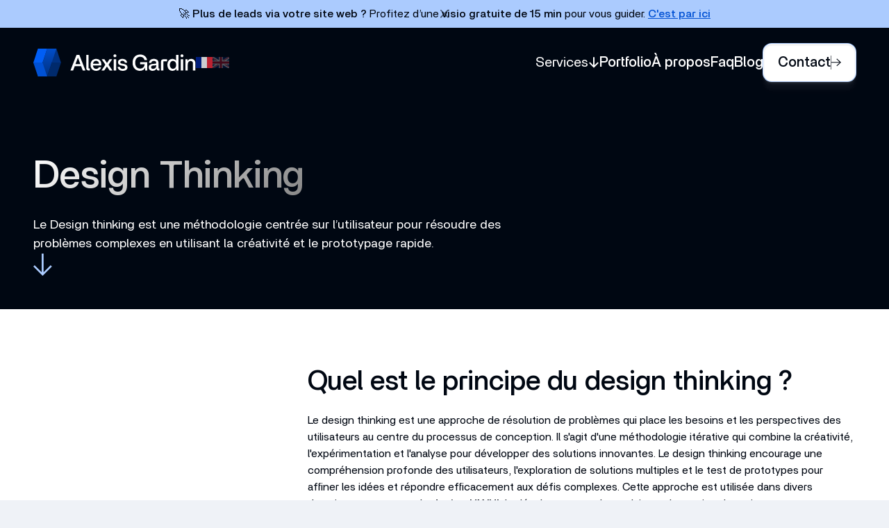

--- FILE ---
content_type: text/html
request_url: https://www.alexisgardin.fr/glossaire/design-thinking
body_size: 12866
content:
<!DOCTYPE html><!-- Last Published: Wed Dec 10 2025 09:24:54 GMT+0000 (Coordinated Universal Time) --><html data-wf-domain="www.alexisgardin.fr" data-wf-page="6682bb32c9e3dce9b6eda20e" data-wf-site="5ff595f68bd5be23daf52133" lang="fr" data-wf-collection="6682bb32c9e3dce9b6eda1f6" data-wf-item-slug="design-thinking"><head><meta charset="utf-8"/><title>Design Thinking - Lexique du Web</title><link rel="alternate" hrefLang="x-default" href="https://www.alexisgardin.fr/glossaire/design-thinking"/><link rel="alternate" hrefLang="fr" href="https://www.alexisgardin.fr/glossaire/design-thinking"/><link rel="alternate" hrefLang="en" href="https://www.alexisgardin.fr/en/glossary/design-thinking"/><meta content="Le Design thinking est une méthodologie centrée sur l’utilisateur pour résoudre des problèmes complexes en utilisant la créativité et le prototypage rapide." name="description"/><meta content="Design Thinking - Lexique du Web" property="og:title"/><meta content="Le Design thinking est une méthodologie centrée sur l’utilisateur pour résoudre des problèmes complexes en utilisant la créativité et le prototypage rapide." property="og:description"/><meta content="Design Thinking - Lexique du Web" property="twitter:title"/><meta content="Le Design thinking est une méthodologie centrée sur l’utilisateur pour résoudre des problèmes complexes en utilisant la créativité et le prototypage rapide." property="twitter:description"/><meta property="og:type" content="website"/><meta content="summary_large_image" name="twitter:card"/><meta content="width=device-width, initial-scale=1" name="viewport"/><meta content="liCfwqHXR3zzKZrg9fpOM2Lm68ThCSRL4yoyQXgiEsQ" name="google-site-verification"/><link href="https://cdn.prod.website-files.com/5ff595f68bd5be23daf52133/css/alexisgardin.shared.146e904c0.min.css" rel="stylesheet" type="text/css"/><script type="text/javascript">!function(o,c){var n=c.documentElement,t=" w-mod-";n.className+=t+"js",("ontouchstart"in o||o.DocumentTouch&&c instanceof DocumentTouch)&&(n.className+=t+"touch")}(window,document);</script><link href="https://cdn.prod.website-files.com/5ff595f68bd5be23daf52133/66f02ff89f325c0bd5f9b599_Favicon%20Alexis%20Gardin.svg" rel="shortcut icon" type="image/x-icon"/><link href="https://cdn.prod.website-files.com/5ff595f68bd5be23daf52133/67052805f2ea78fcfbfd630a_Webclip%20AG.svg" rel="apple-touch-icon"/><link href="https://www.alexisgardin.fr/glossaire/design-thinking" rel="canonical"/><!-- Schema.org Glossary Term // START -->
<script type="application/ld+json">
    {
      "@context": "https://schema.org",
      "@type": "DefinedTerm",
      "name": "Design Thinking",
      "description": "Le Design thinking est une méthodologie centrée sur l’utilisateur pour résoudre des problèmes complexes en utilisant la créativité et le prototypage rapide."
    }
</script>

<!--------------------  Schema.org ItemList Glossary // Dynamical // START --------->

<!--------------------  Schema.org Rich Text to FAQ // Dynamical // START ---------->
<script>
document.addEventListener('DOMContentLoaded', function() {
  var faqBlocks = document.querySelectorAll('.rich-text.is-glossary'); // Sélectionne le bloc rich text
  var faqSchema = {
    "@context": "https://schema.org",
    "@type": "FAQPage",
    "mainEntity": []
  };
  faqBlocks.forEach(function(block) {
    var questions = block.querySelectorAll('h2'); // Questions dans les h2
    questions.forEach(function(question) {
      var answer = question.nextElementSibling; // Sélectionne l'élément suivant le h2
      // Vérifie que l'élément suivant est un paragraphe <p>
      if (answer && answer.tagName.toLowerCase() === 'p') {
        var strippedAnswer = answer.innerText; // Supprime les balises HTML pour le JSON-LD
        faqSchema.mainEntity.push({
          "@type": "Question",
          "name": question.innerText, // Récupère la question
          "acceptedAnswer": {
            "@type": "Answer",
            "text": strippedAnswer // Utilise le texte sans balises HTML
          }
        });
        // Ajoute les attributs aux questions et réponses
        question.setAttribute('faq-question', '');
        answer.setAttribute('faq-answer', '');
      }
    });
  });
  // Ajoute le script JSON-LD au head
  var script = document.createElement('script');
  script.type = 'application/ld+json';
  script.innerHTML = JSON.stringify(faqSchema);
  document.head.appendChild(script);
});
</script>

<script type="application/javascript">
document.addEventListener('DOMContentLoaded', function() {
  var glossaryItems = document.querySelectorAll('[card-item]');
  
  var glossarySchema = {
    "@context": "https://schema.org",
    "@type": "ItemList",
    "name": "Glossaire du Web",
    "description": "Définitions et termes techniques liés à Webflow, UX/UI design et au monde du digital en général",
    "numberOfItems": glossaryItems.length,
    "itemListElement": []
  };
  
  glossaryItems.forEach(function(item, index) {
    var termName = item.querySelector('[card-name]').innerText;
    var termUrl = item.querySelector('[card-link]').href;
    var termDescription = item.querySelector('[card-description]').innerText;
    
    glossarySchema.itemListElement.push({
      "@type": "ListItem",
      "position": index + 1,
      "item": {
        "@type": "DefinedTerm",
        "name": termName,
        "url": termUrl,
        "description": termDescription
      }
    });
  });
  
  var script = document.createElement('script');
  script.type = 'application/ld+json';
  script.innerHTML = JSON.stringify(glossarySchema);
  document.head.appendChild(script);
});
</script><script async="" src="https://www.googletagmanager.com/gtag/js?id=G-G7ENY7S67Z"></script><script type="text/javascript">window.dataLayer = window.dataLayer || [];function gtag(){dataLayer.push(arguments);}gtag('set', 'developer_id.dZGVlNj', true);gtag('js', new Date());gtag('config', 'G-G7ENY7S67Z');</script><!-- 

  ██████████████████████████████████████████████████████
  ████                                              ████
  ████  ██████  ██    ██      ██   ████   ██    ██  ████
  ████  ██      ███   ██      ██  ██  ██   ██  ██   ████
  ████  █████   ████  ██      ██  ██  ██    ████    ████
  ████  ██      ██ ██ ██  ██  ██  ██  ██     ██     ████
  ████  ██████  ██  ████ ████ ██   ████      ██     ████
  ████                                              ████
  ██████████████████████████████████████████████████████

  Made with ❤️ by Alexis Gardin
  UX/UI Designer & Webflow Developer
  Contact: contact@alexisgardin.fr
  Website: www.alexisgardin.fr

-->

<link rel="preconnect" href="https://assets.website-files.com/" />
<link rel="preconnect" href="https://global-assets.website-files.com" />

<!-------------------- Schema.org // Website // START ---------------------->
<script type="application/ld+json">
{
  "@context": "https://schema.org",
  "@type": "WebSite",
  "name": "Alexis Gardin, Développeur Webflow & UX UI Designer",
  "url": "https://www.alexisgardin.fr"
}
</script>

<!-------------------- Schema.org // Local Business // START ---------------------->
<script type="application/ld+json">
{
  "@context": "https://schema.org",
  "@type": "LocalBusiness",
  "name": "Alexis Gardin",
  "image": "https://cdn.prod.website-files.com/5ff595f68bd5be23daf52133/654f6207308e88ddc895f0b8_Alexis%20Gardin%20Logo%20(1).svg",
  "url": "https://www.alexisgardin.fr",
  "telephone": "+33667442854",
  "priceRange": "€€",
  "address": {
    "@type": "PostalAddress",
    "streetAddress": "3 chemin de Pirconte",
    "addressLocality": "Cruseilles",
    "postalCode": "74350",
    "addressCountry": "FR"
  },
  "geo": {
    "@type": "GeoCoordinates",
    "latitude": 46.0195064,
    "longitude": 6.1047349
  },
  "openingHoursSpecification": [{
    "@type": "OpeningHoursSpecification",
    "dayOfWeek": [
      "Monday",
      "Tuesday",
      "Wednesday",
      "Thursday",
      "Friday"
    ],
    "opens": "08:00",
    "closes": "19:00"
  },{
    "@type": "OpeningHoursSpecification",
    "dayOfWeek": "Saturday",
    "opens": "09:00",
    "closes": "12:30"
  }],
  "sameAs": [
    "https://fr.linkedin.com/in/alexisgardin",
    "https://www.malt.fr/profile/alexisgardin",
    "https://webflow.com/@alexis-gardin",
    "https://www.alexisgardin.fr"
  ] 
}
</script>

<!-------------------- Schema.org // Person // START ------------------------------>
<script type="application/ld+json">
{
  "@context": "https://schema.org",
  "@type": "Person",
  "name": "Alexis Gardin",
  "description": "UX/UI et Webdesigner Freelance spécialisé dans la création de sites web sur mesure pour les entreprises et particuliers. Mon expertise se concentre sur le CMS Webflow, qui me permet de fournir des sites web de qualité, rapides, sécurisés, SEO friendly et faciles à administrer. Mes compétences comprennent la création de maquettes via Figma, la conception de l'expérience utilisateur, l'intégration de designs sur Webflow, la mise en place de fonctionnalités avancées telles que les formulaires, les animations et les interactions, ainsi que la gestion et la maintenance des sites web après leur lancement. Je suis passionné par mon métier et je m'efforce de fournir des résultats exceptionnels à mes clients.",
  "url": "https://www.alexisgardin.fr",
  "sameAs": [
    "https://fr.linkedin.com/in/alexisgardin",
    "https://www.malt.fr/profile/alexisgardin",
    "https://webflow.com/@alexis-gardin",
    "https://www.alexisgardin.fr"
  ],
  "email": "contact@alexisgardin.fr",
  "telephone": "+33667442854",
  "image": {
    "@type": "ImageObject",
    "url": "https://cdn.prod.website-files.com/5ff595f68bd5be23daf52133/654f6207308e88ddc895f0b8_Alexis%20Gardin%20Logo%20(1).svg"
  }
}
</script>

<!-------------------- Schema.org Breadcrumb // Dynamical // START ---------------->
<script type="application/javascript">
document.addEventListener('DOMContentLoaded', function() {
  var breadcrumbItems = document.querySelectorAll('[breadcrumb-text]');
  var breadcrumbSchema = {
    "@context": "https://schema.org",
    "@type": "BreadcrumbList",
    "itemListElement": []
  };
  breadcrumbItems.forEach(function(item, index) {
    var itemTitle = item.innerText; // Obtient le texte de l'élément
    var itemUrl = item.href || window.location.href; // Obtient l'URL de l'élément ou l'URL actuelle si non spécifiée
    breadcrumbSchema.itemListElement.push({
      "@type": "ListItem",
      "position": index + 1,
      "item": {
        "@id": itemUrl,
        "name": itemTitle
      }
    });
  });
  var script = document.createElement('script');
  script.type = 'application/ld+json';
  script.innerHTML = JSON.stringify(breadcrumbSchema);
  document.head.appendChild(script);
});
</script>

<!-- Start cookieyes banner -->
<script id="cookieyes" type="text/javascript" src="https://cdn-cookieyes.com/client_data/50b72badb38136971d1097b4/script.js" async></script>
<!-- End cookieyes banner --><meta name="robots" content="index, follow">

<script>
  document.addEventListener('DOMContentLoaded', function () {
    var currentUrl = window.location.href;
    var metaTag = document.createElement('meta');
    metaTag.setAttribute('property', 'og:url');
    metaTag.content = currentUrl;
    document.getElementsByTagName('head')[0].appendChild(metaTag);
  });
</script><script src="https://cdn.prod.website-files.com/5ff595f68bd5be23daf52133%2F6544eda5f000985a163a8687%2F68d555581afa5a36b1ceb402%2Ffinsweetcomponentsconfig-1.0.0.js" type="module" async="" siteId="5ff595f68bd5be23daf52133" finsweet="components"></script></head><body><div class="page-wrapper"><div class="w-embed"><style>
/* Make text look crisper and more legible in all browsers // START */
body {
  -webkit-font-smoothing: antialiased;
  -moz-osx-font-smoothing: grayscale;
  font-smoothing: antialiased;
  text-rendering: optimizeLegibility;
  text-underline-offset: 0.15em;
}

/* Infinite marquee using CSS and not interaction */
@keyframes marquee {
  from { transform: translateX(0); }
  to { transform: translateX(-100%); }
}
/* Give marquee animation and speed to the list */
.marquee-collection-wrapper {
  animation: marquee 24s linear infinite;
}
/* Get rid of top margin on first element in any rich text element */
.w-richtext > :not(div):first-child, .w-richtext > div:first-child > :first-child {
  margin-top: 0 !important;
}
/* Get rid of bottom margin on last element in any rich text element */
.w-richtext>:last-child, .w-richtext ol li:last-child, .w-richtext ul li:last-child {
	margin-bottom: 0 !important;
}
/* Apply "..." after 6 lines of text */
.clamp-6 {
	display: -webkit-box;
	overflow: hidden;
	-webkit-line-clamp: 6;
	-webkit-box-orient: vertical;
}
/* Apply "..." after 5 lines of text */
.clamp-5 {
	display: -webkit-box;
	overflow: hidden;
	-webkit-line-clamp: 5;
	-webkit-box-orient: vertical;
}
/* Apply "..." after 4 lines of text */
.clamp-4 {
	display: -webkit-box;
	overflow: hidden;
	-webkit-line-clamp: 4;
	-webkit-box-orient: vertical;
}
/* Apply "..." after 3 lines of text */
.clamp-3 {
	display: -webkit-box;
	overflow: hidden;
	-webkit-line-clamp: 3;
	-webkit-box-orient: vertical;
}
/* Apply "..." after 2 lines of text */
.clamp-2 {
	display: -webkit-box;
	overflow: hidden;
	-webkit-line-clamp: 2;
	-webkit-box-orient: vertical;
}
/* Apply "..." after 1 lines of text */
.clamp-1 {
	display: -webkit-box;
	overflow: hidden;
	-webkit-line-clamp: 1;
	-webkit-box-orient: vertical;
}

/* Cacher totalement la scrollbar sur WebKit (Chrome, Safari) */
::-webkit-scrollbar {
   display: none; /* Cache la barre de scroll */
}

/* Rendre la scrollbar fine et transparente sur Firefox */
 html {
  scrollbar-color: transparent transparent; /* Rend la barre et son arrière-plan transparents */
}

/* Invert columns for service page, on even */
@media screen and (min-width: 992px) {
  .w-dyn-item:nth-child(even) .columns-reverse { 
    /*direction: rtl;*/
  }
  .w-dyn-item:nth-child(even) .columns-reverse{
  	flex-flow: row-reverse;
  }
}

.w-dyn-item:nth-child(even) .columns-reverse .image-content {
    align-self: flex-end;
	}
  
/* Change the default style of Webflow slider dots inside .contact-form-slider // START */
.contact-form-slider .w-slider-dot {
	font-size: 1em;
  font-weight: inherit;
	display: flex;
  justify-content: center; /* Centre horizontalement */
  align-items: center; /* Centre verticalement */
	opacity: 32%;
  background-color: #0051d4;
  color: white;
  width: 2em !important;
  height: 2em !important;
}

.contact-form-slider .w-slider-dot.w-active {
	opacity: 100%;
  background-color: #0051d4;
  color: white;
  width: 2em !important;
  height: 2em !important;
}

</style></div><section id="top" notification-bar="" class="section is-notification-bar"><div class="w-layout-blockcontainer container w-container"><div class="rich-text w-richtext"><p>🚀 <strong>Plus de leads via votre site web ?</strong> Profitez d’une <strong>visio gratuite de 15 min</strong> pour vous guider. <a href="/rendez-vous">C&#x27;est par ici </a></p></div></div><img src="https://cdn.prod.website-files.com/5ff595f68bd5be23daf52133/67ac8237b21bb56cd47529c3_close-icon.svg" loading="lazy" notification-close="" alt="Close" class="close-notification-bar-icon"/></section><div data-w-id="70d94cfe-4a94-59a9-f5fd-041b070da9d2" data-animation="default" data-collapse="medium" data-duration="400" data-easing="ease" data-easing2="ease" role="banner" class="navbar w-nav"><div class="container is-navbar"><div id="w-node-_70d94cfe-4a94-59a9-f5fd-041b070da9d4-070da9d2" class="navbar-left"><a id="w-node-_70d94cfe-4a94-59a9-f5fd-041b070da9d5-070da9d2" href="/" class="brand w-nav-brand"><img src="https://cdn.prod.website-files.com/5ff595f68bd5be23daf52133/66f045d6fb8b942ee15cdea1_Light%20Logo%20-%20Horizontal%20-%20Full.svg" loading="lazy" alt="Logo Alexis Gardin développeur Webflow freelance" class="navbar-logo"/></a><div class="locales-wrapper w-locales-list"><div role="list" class="locales-list w-locales-items"><div role="listitem" class="locale w-locales-item"><a hreflang="fr" href="/glossaire/design-thinking" aria-current="page" class="locale-link w-inline-block w--current"><img src="https://cdn.prod.website-files.com/5ff595f68bd5be23daf52133/66f046d49f325c0bd50dfea1_FR%20Flag.svg" loading="lazy" alt="Drapeau Français" class="locale-image"/></a></div><div role="listitem" class="locale w-locales-item"><a hreflang="en" href="/en/glossary/design-thinking" class="locale-link w-inline-block"><img src="https://cdn.prod.website-files.com/5ff595f68bd5be23daf52133/66f046db1884f8c299e56498_EN%20Flag.svg" loading="lazy" alt="Drapeau Anglais" class="locale-image"/></a></div></div></div></div><div id="w-node-_70d94cfe-4a94-59a9-f5fd-041b070da9d7-070da9d2" class="navbar-right"><nav role="navigation" class="nav-menu w-nav-menu"><nav class="nav-links-wrapper"><div data-hover="false" data-delay="100" data-w-id="70d94cfe-4a94-59a9-f5fd-041b070da9da" class="navbar-dropdown w-dropdown"><div class="dropdown-toggle w-dropdown-toggle"><div class="navbar-link is-dropdown">Services</div><img src="https://cdn.prod.website-files.com/5ff595f68bd5be23daf52133/66f048d700becd0dab2e2fdf_Arrow%20Down.svg" loading="lazy" alt="Flèche vers le bas" class="icon-tiny"/></div><nav class="navbar-dropdown-list w-dropdown-list"><img src="https://cdn.prod.website-files.com/5ff595f68bd5be23daf52133/66f04e1d21988f075431db9f_Dropdown%20Triangle.svg" loading="eager" alt="Chevron vers le haut" class="dropdown-triangle"/><div class="w-layout-grid navbar-dropdown-grid"><div id="w-node-_2ffd3a6b-2d25-8b3b-f01d-46c1bcb671a3-070da9d2" class="dropdown-left-padding"><div class="navbar-dropdown-link-collection w-dyn-list"><nav role="list" class="navbar-dropdown-list-collection w-dyn-items"><div role="listitem" class="navbar-dropdown-link-item w-dyn-item"><a href="/services/developpement-webflow" class="navbar-dropdown-link-wrapper w-inline-block"><div class="navbar-link-icon-wrapper"><img loading="lazy" alt="Développement Webflow" src="https://cdn.prod.website-files.com/62888f6bc258bf14112d62e4/6550a08175979089cb662a02_icon%20webflow.svg" class="navbar-dropdown-icon"/></div><div class="w-layout-vflex"><div class="text-size-large">Développement Webflow</div><p class="navbar-dropdown-link-intro clamp-1">CMS low-code le plus développé du marché</p></div></a></div><div role="listitem" class="navbar-dropdown-link-item w-dyn-item"><a href="/services/ux-ui-webdesign" class="navbar-dropdown-link-wrapper w-inline-block"><div class="navbar-link-icon-wrapper"><img loading="lazy" alt="UX UI &amp; Webdesign" src="https://cdn.prod.website-files.com/62888f6bc258bf14112d62e4/6550a18cb4817bf297658a18_figma%20icon.svg" class="navbar-dropdown-icon"/></div><div class="w-layout-vflex"><div class="text-size-large">UX UI &amp; Webdesign</div><p class="navbar-dropdown-link-intro clamp-1">Un design qui correspond à votre marque</p></div></a></div><div role="listitem" class="navbar-dropdown-link-item w-dyn-item"><a href="/services/optimisations-seo" class="navbar-dropdown-link-wrapper w-inline-block"><div class="navbar-link-icon-wrapper"><img loading="lazy" alt="Optimisations SEO" src="https://cdn.prod.website-files.com/62888f6bc258bf14112d62e4/657348ef25ab4ee329e997b5_Google%20Icon.svg" class="navbar-dropdown-icon"/></div><div class="w-layout-vflex"><div class="text-size-large">Optimisations SEO</div><p class="navbar-dropdown-link-intro clamp-1">Un site visible sur les moteurs de recherche</p></div></a></div><div role="listitem" class="navbar-dropdown-link-item w-dyn-item"><a href="/services/wordpress-to-webflow" class="navbar-dropdown-link-wrapper w-inline-block"><div class="navbar-link-icon-wrapper"><img loading="lazy" alt="Wordpress to Webflow" src="https://cdn.prod.website-files.com/62888f6bc258bf14112d62e4/66f106592c89cb82c93ac71d_Wordpress%20Icon.svg" class="navbar-dropdown-icon"/></div><div class="w-layout-vflex"><div class="text-size-large">Wordpress to Webflow</div><p class="navbar-dropdown-link-intro clamp-1">Optez pour une solution plus flexible</p></div></a></div></nav></div></div><div class="dropdown-right-cta"><div class="cta-card"><div class="heading-style-4">Votre projet ne plus plus attendre ?</div><a ripple-button="" rel="follow" href="/rendez-vous" class="button is-home w-inline-block"><div class="button-lottie" data-w-id="251baf92-7bb2-e2d8-d93e-dff1c438aaeb" data-animation-type="lottie" data-src="https://cdn.prod.website-files.com/5ff595f68bd5be23daf52133/678915299c2a13d35983652c_ZNDaeGm1zy.lottie" data-loop="1" data-direction="1" data-autoplay="1" data-is-ix2-target="0" data-renderer="svg" data-default-duration="0" data-duration="8"></div><div class="z-index-2">C&#x27;est parti</div><div class="button-decorations z-index-2"><div class="button-divider"></div><img alt="Prendre rendez-vous avec Alexis Gardin, expert Webflow" src="https://cdn.prod.website-files.com/5ff595f68bd5be23daf52133/678914356bb88e79de180783_Available.avif" loading="lazy" class="button-icon is-picture"/></div><div ripple-circle="" class="ripple-circle"></div></a></div></div></div></nav></div><a href="/projets" class="navbar-link">Portfolio</a><a href="/a-propos" class="navbar-link">À propos</a><a href="/faq" class="navbar-link">Faq</a><a href="/blog" class="navbar-link">Blog</a></nav><div class="relative"><a ripple-button="" rel="follow" href="/contact" class="button is-white w-inline-block"><div class="z-index-2">Contact</div><div class="button-decorations z-index-2"><div class="button-divider is-dark"></div><img src="https://cdn.prod.website-files.com/5ff595f68bd5be23daf52133/66f03ad743cdec28d8881a26_Button%20icon%20arrow%20right%20dark.svg" loading="lazy" alt="Flèche vers la droite" class="button-icon"/></div><div ripple-circle="" class="ripple-circle is-light"></div></a></div></nav><div id="w-node-_70d94cfe-4a94-59a9-f5fd-041b070da9fa-070da9d2" class="menu-button w-nav-button"><div data-is-ix2-target="1" class="menu-icon-lottie" data-w-id="70d94cfe-4a94-59a9-f5fd-041b070da9fb" data-animation-type="lottie" data-src="https://cdn.prod.website-files.com/5ff595f68bd5be23daf52133/6553886e22fc12c0b433307b_menu-burger.json" data-loop="0" data-direction="1" data-autoplay="0" data-renderer="svg" data-default-duration="2.3333333333333335" data-duration="0" data-ix2-initial-state="5"></div></div></div></div><div class="navbar-background"></div><div class="navbar-background-open"></div></div><main id="main" class="main-wrapper"><section class="section is-hero"><div class="w-layout-blockcontainer container w-container"><div class="section-heading-left is-hero-secondary"><h1 class="gradient-heading">Design Thinking</h1><div class="text-size-large">Le Design thinking est une méthodologie centrée sur l’utilisateur pour résoudre des problèmes complexes en utilisant la créativité et le prototypage rapide.</div></div><img src="https://cdn.prod.website-files.com/5ff595f68bd5be23daf52133/66f3c16ec6d0db75fac549eb_arrow-down-blue.svg" loading="eager" alt="Flèche vers le bas" class="hero-secondary-icon"/></div></section><section class="section background-color-white"><div class="w-layout-blockcontainer container w-container"><div class="w-layout-grid glossary-grid"><div id="w-node-d0fff426-6371-c684-83e4-96ba97cbed95-b6eda20e" class="sticky-glossary"><div class="cta-card"><div class="heading-style-3 heading-style-4">Des questions ou un projet en tête ? Parlons-en ensemble</div><a ripple-button="" rel="follow" href="/contact" class="button is-white w-inline-block"><div class="z-index-2">Contactez-moi</div><div class="button-decorations z-index-2"><div class="button-divider is-dark"></div><img src="https://cdn.prod.website-files.com/5ff595f68bd5be23daf52133/66f03ad743cdec28d8881a26_Button%20icon%20arrow%20right%20dark.svg" loading="lazy" alt="Flèche vers la droite" class="button-icon"/></div><div ripple-circle="" class="ripple-circle is-light"></div></a></div></div><div class="rich-text is-glossary w-richtext"><h2>Quel est le principe du design thinking ?</h2><p>Le design thinking est une approche de résolution de problèmes qui place les besoins et les perspectives des utilisateurs au centre du processus de conception. Il s&#x27;agit d&#x27;une méthodologie itérative qui combine la créativité, l&#x27;expérimentation et l&#x27;analyse pour développer des solutions innovantes. Le design thinking encourage une compréhension profonde des utilisateurs, l&#x27;exploration de solutions multiples et le test de prototypes pour affiner les idées et répondre efficacement aux défis complexes. Cette approche est utilisée dans divers domaines, notamment le <strong>design UX/UI</strong>, le développement de produits, et la gestion de projet.</p><h2>Pourquoi le design thinking est-il efficace ?</h2><p>Le design thinking est efficace parce qu&#x27;il se concentre sur la compréhension des besoins réels des utilisateurs et la création de solutions qui répondent directement à ces besoins. En impliquant les utilisateurs dès le début et en recueillant des retours continus, les équipes de conception peuvent éviter les hypothèses erronées et les erreurs coûteuses. De plus, le processus itératif de prototypage et de test permet d&#x27;identifier rapidement les problèmes et d&#x27;apporter des améliorations avant la mise en œuvre finale. Le design thinking favorise également la collaboration interdisciplinaire, encourageant des perspectives diversifiées et des idées novatrices.</p><h2>Quelles sont les étapes du design thinking ?</h2><p>Le design thinking se compose généralement de cinq étapes clés :</p><ul role="list">    <li><strong>Empathie :</strong> Comprendre les utilisateurs et leurs besoins en observant et en interagissant directement avec eux. Cette étape consiste à recueillir des informations sur les expériences, les motivations et les défis des utilisateurs.</li>    <li><strong>Définition :</strong> Synthétiser les informations recueillies pour définir clairement le problème à résoudre. Cette étape implique de formuler une problématique claire et concise qui guidera le processus de conception.</li>    <li><strong>Idéation :</strong> Générer un large éventail d&#x27;idées et de solutions possibles. L&#x27;objectif est de penser de manière créative et d&#x27;explorer différentes approches sans se limiter.</li>    <li><strong>Prototypage :</strong> Créer des versions simplifiées et tangibles des idées pour les tester rapidement. Les prototypes peuvent être des maquettes, des modèles ou des simulations qui permettent d&#x27;explorer et d&#x27;évaluer les solutions.</li>    <li><strong>Test :</strong> Évaluer les prototypes avec de vrais utilisateurs pour recueillir des retours et identifier les améliorations nécessaires. Cette étape est cruciale pour affiner les solutions et s&#x27;assurer qu&#x27;elles répondent aux besoins des utilisateurs.</li></ul><p>Le design thinking est un processus flexible qui peut être adapté en fonction des besoins spécifiques du projet. En adoptant cette méthodologie, les équipes de conception peuvent créer des produits et des services qui sont non seulement innovants, mais aussi pertinents et utiles pour les utilisateurs. Le design thinking est particulièrement bénéfique dans les projets de <strong>développement web</strong> et de <strong>no-code</strong>, où la rapidité et la réactivité sont essentielles pour répondre aux attentes des utilisateurs et aux évolutions du marché.</p></div></div></div></section><section class="section"><div class="w-layout-blockcontainer container w-container"><div class="section-heading-left"><div class="uptitle-tag">Glossaire</div><h2>Découvrez d&#x27;autres termes du glossaire</h2><p class="text-size-large text-muted no-margin">Ces définitions vous permettront d’approfondir vos connaissances sur des concepts importants et des mots souvent utilisés dans notre domaine.</p></div><div class="glossary-collection w-dyn-list"><div role="list" class="glossary-list w-dyn-items"><div card-item="" role="listitem" class="glossary-item w-dyn-item"><a card-link="" data-w-id="8cab12c0-199d-32dd-891c-da32df77d87b" href="/glossaire/llms-txt" class="glossary-card w-inline-block"><div class="glossary-card-top"><h2 card-name="" class="heading-style-6 clamp-1 no-margin">llms.txt</h2><img src="https://cdn.prod.website-files.com/5ff595f68bd5be23daf52133/66fce46251deb556ca143cc4_Arrow%20Right%20Blue.svg" loading="lazy" alt="Flèche vers la droite" class="svg-icon"/></div><p card-description="" class="text-muted clamp-2 no-margin">Le fichier llms.txt guide les IA sur l&#x27;interprétation de votre contenu web, optimisant votre visibilité dans les réponses générées.</p></a></div><div card-item="" role="listitem" class="glossary-item w-dyn-item"><a card-link="" data-w-id="8cab12c0-199d-32dd-891c-da32df77d87b" href="/glossaire/design-system" class="glossary-card w-inline-block"><div class="glossary-card-top"><h2 card-name="" class="heading-style-6 clamp-1 no-margin">Design System</h2><img src="https://cdn.prod.website-files.com/5ff595f68bd5be23daf52133/66fce46251deb556ca143cc4_Arrow%20Right%20Blue.svg" loading="lazy" alt="Flèche vers la droite" class="svg-icon"/></div><p card-description="" class="text-muted clamp-2 no-margin">Un design system est un ensemble cohérent de composants, règles et guidelines qui standardisent l&#x27;apparence et le comportement d&#x27;un produit digital.</p></a></div><div card-item="" role="listitem" class="glossary-item w-dyn-item"><a card-link="" data-w-id="8cab12c0-199d-32dd-891c-da32df77d87b" href="/glossaire/sxo" class="glossary-card w-inline-block"><div class="glossary-card-top"><h2 card-name="" class="heading-style-6 clamp-1 no-margin">SXO</h2><img src="https://cdn.prod.website-files.com/5ff595f68bd5be23daf52133/66fce46251deb556ca143cc4_Arrow%20Right%20Blue.svg" loading="lazy" alt="Flèche vers la droite" class="svg-icon"/></div><p card-description="" class="text-muted clamp-2 no-margin">Le SXO combine le SEO et l’UX pour optimiser à la fois le positionnement dans les moteurs de recherche et l’expérience utilisateur.</p></a></div><div card-item="" role="listitem" class="glossary-item w-dyn-item"><a card-link="" data-w-id="8cab12c0-199d-32dd-891c-da32df77d87b" href="/glossaire/backend" class="glossary-card w-inline-block"><div class="glossary-card-top"><h2 card-name="" class="heading-style-6 clamp-1 no-margin">Backend</h2><img src="https://cdn.prod.website-files.com/5ff595f68bd5be23daf52133/66fce46251deb556ca143cc4_Arrow%20Right%20Blue.svg" loading="lazy" alt="Flèche vers la droite" class="svg-icon"/></div><p card-description="" class="text-muted clamp-2 no-margin">Le backend est la partie d’un site web ou d’une application qui gère les bases de données, les serveurs et la logique côté serveur.</p></a></div><div card-item="" role="listitem" class="glossary-item w-dyn-item"><a card-link="" data-w-id="8cab12c0-199d-32dd-891c-da32df77d87b" href="/glossaire/gsap-greensock-animation-platform" class="glossary-card w-inline-block"><div class="glossary-card-top"><h2 card-name="" class="heading-style-6 clamp-1 no-margin">GSAP (GreenSock Animation Platform)</h2><img src="https://cdn.prod.website-files.com/5ff595f68bd5be23daf52133/66fce46251deb556ca143cc4_Arrow%20Right%20Blue.svg" loading="lazy" alt="Flèche vers la droite" class="svg-icon"/></div><p card-description="" class="text-muted clamp-2 no-margin">GSAP est une bibliothèque JavaScript performante pour créer des animations web fluides et complexes, compatible avec tous les navigateurs modernes.</p></a></div><div card-item="" role="listitem" class="glossary-item w-dyn-item"><a card-link="" data-w-id="8cab12c0-199d-32dd-891c-da32df77d87b" href="/glossaire/inbound-marketing" class="glossary-card w-inline-block"><div class="glossary-card-top"><h2 card-name="" class="heading-style-6 clamp-1 no-margin">Inbound Marketing</h2><img src="https://cdn.prod.website-files.com/5ff595f68bd5be23daf52133/66fce46251deb556ca143cc4_Arrow%20Right%20Blue.svg" loading="lazy" alt="Flèche vers la droite" class="svg-icon"/></div><p card-description="" class="text-muted clamp-2 no-margin">L’inbound marketing attire les clients en créant du contenu pertinent et de valeur, répondant à leurs besoins et les convertissant en leads puis clients.</p></a></div></div></div></div></section><section class="section is-pre-footer"><div class="w-layout-blockcontainer container w-container"><div class="pre-footer-content-grid"><h2 class="no-margin">Un site performant qui correspond à votre marque ?</h2><a ripple-button="" rel="follow" href="/contact" class="button is-white w-inline-block"><div class="z-index-2">Contactez-moi</div><div class="button-decorations z-index-2"><div class="button-divider is-dark"></div><img src="https://cdn.prod.website-files.com/5ff595f68bd5be23daf52133/66f03ad743cdec28d8881a26_Button%20icon%20arrow%20right%20dark.svg" loading="lazy" alt="Flèche vers la droite" class="button-icon"/></div><div ripple-circle="" class="ripple-circle is-light"></div></a></div></div></section><section class="section is-breadcrumb"><div class="w-layout-blockcontainer container w-container"><div class="horizontal-wrapper-space-between"><nav class="breadcrumb-wrapper"><a breadcrumb-text="" href="/" class="breadcrumb-text">Alexis Gardin</a><img src="https://cdn.prod.website-files.com/5ff595f68bd5be23daf52133/66f10af0269b81e48377ac73_Breadcrumb%20Icon.svg" loading="lazy" alt="Chevron vers la droite" class="breadcrumb-icon"/><a breadcrumb-text="" href="/glossaire" class="breadcrumb-text">Glossaire</a><img src="https://cdn.prod.website-files.com/5ff595f68bd5be23daf52133/66f10af0269b81e48377ac73_Breadcrumb%20Icon.svg" loading="lazy" alt="Chevron vers la droite" class="breadcrumb-icon"/><div breadcrumb-text="" class="breadcrumb-text is-truncate">Design Thinking</div></nav><div class="hidden-mobile"><div class="locales-wrapper w-locales-list"><div role="list" class="locales-list w-locales-items"><div role="listitem" class="locale w-locales-item"><a hreflang="fr" href="/glossaire/design-thinking" aria-current="page" class="locale-link w-inline-block w--current"><img src="https://cdn.prod.website-files.com/5ff595f68bd5be23daf52133/66f046d49f325c0bd50dfea1_FR%20Flag.svg" loading="lazy" alt="Drapeau Français" class="locale-image"/></a></div><div role="listitem" class="locale w-locales-item"><a hreflang="en" href="/en/glossary/design-thinking" class="locale-link w-inline-block"><img src="https://cdn.prod.website-files.com/5ff595f68bd5be23daf52133/66f046db1884f8c299e56498_EN%20Flag.svg" loading="lazy" alt="Drapeau Anglais" class="locale-image"/></a></div></div></div></div></div></div></section></main><footer class="footer"><nav class="w-layout-blockcontainer container w-container"><div class="w-layout-grid grid-footer"><div id="w-node-_08251a1d-b5de-4937-c5af-b79ce33eb358-e33eb327" class="w-layout-vflex footer-informations"><a href="/" class="brand w-nav-brand"><img src="https://cdn.prod.website-files.com/5ff595f68bd5be23daf52133/66f045d6fb8b942ee15cdea1_Light%20Logo%20-%20Horizontal%20-%20Full.svg" loading="eager" alt="Logo Alexis Gardin développeur Webflow freelance" class="navbar-logo"/></a><div class="text-muted">Alexis Gardin, Webdesigner &amp; Développeur Webflow certifié</div><div class="w-layout-hflex"><div data-url="https://www.malt.fr/profile/alexisgardin" data-obfuscate="true" class="footer-social-wrapper"><img src="https://cdn.prod.website-files.com/5ff595f68bd5be23daf52133/66f11224f09979bfb0179e2d_malt%20icon.svg" loading="lazy" alt="Logo Malt plateforme freelance" class="icon-tiny"/></div><div data-url="https://fr.linkedin.com/in/alexisgardin" data-obfuscate="true" class="footer-social-wrapper is-linkedin"><img src="https://cdn.prod.website-files.com/5ff595f68bd5be23daf52133/66f1122450feba12b2e201cf_linkedin%20icon.svg" loading="lazy" alt="Logo LinkedIn réseau professionnel" class="icon-tiny"/></div><div data-url="https://webflow.com/@alexis-gardin" data-obfuscate="true" class="footer-social-wrapper is-webflow"><img src="https://cdn.prod.website-files.com/5ff595f68bd5be23daf52133/66f1127bc116de0cf75575f9_Webflow%20Icon.svg" loading="lazy" alt="Logo Webflow plateforme no-code" class="icon-tiny"/></div></div><a href="mailto:contact@alexisgardin.fr" class="footer-email-link w-inline-block"><img src="https://cdn.prod.website-files.com/5ff595f68bd5be23daf52133/66f1131e21e976772aec04ec_Email%20Icon.svg" loading="lazy" alt="Icône email contact" class="icon-tiny"/><div class="footer-email">contact@alexisgardin.fr</div></a></div><div data-hover="false" data-delay="0" id="w-node-d1893ee4-58c1-5705-ea06-21fa69c848bb-e33eb327" class="footer-dropdown w-dropdown"><div class="footer-dropdown-toggle w-dropdown-toggle"><div class="footer-nav-link-heading">Menu</div><img src="https://cdn.prod.website-files.com/5ff595f68bd5be23daf52133/66f048d700becd0dab2e2fdf_Arrow%20Down.svg" loading="lazy" alt="Flèche vers le bas" class="footer-dropdown-icon"/></div><nav class="footer-dropdown-list w-dropdown-list"><div class="footer-link-wrapper"><a href="/" class="footer-link">Accueil</a></div><div class="footer-link-wrapper"><a href="/projets" class="footer-link">Portfolio</a></div><div class="footer-link-wrapper"><a href="/a-propos" class="footer-link">À propos</a></div><div class="footer-link-wrapper"><a href="/contact" class="footer-link">Contact</a><div class="tag-footer">Let&#x27;s go</div></div><div class="footer-link-wrapper"><a href="/rendez-vous" class="footer-link">Rendez-vous</a></div></nav></div><div data-hover="false" data-delay="0" id="w-node-_64f2a943-eeae-e2d9-caba-15c50eb27583-e33eb327" class="footer-dropdown w-dropdown"><div class="footer-dropdown-toggle w-dropdown-toggle"><div class="footer-nav-link-heading">Services</div><img src="https://cdn.prod.website-files.com/5ff595f68bd5be23daf52133/66f048d700becd0dab2e2fdf_Arrow%20Down.svg" loading="lazy" alt="Flèche vers le bas" class="footer-dropdown-icon"/></div><nav class="footer-dropdown-list w-dropdown-list"><div class="w-dyn-list"><nav role="list" class="w-dyn-items"><div role="listitem" class="w-dyn-item"><div class="footer-link-wrapper"><a href="/services/developpement-webflow" class="footer-link">Webflow</a><div class="tag-footer">Popular</div></div></div><div role="listitem" class="w-dyn-item"><div class="footer-link-wrapper"><a href="/services/ux-ui-webdesign" class="footer-link">UX UI &amp; Webdesign</a><div class="tag-footer w-condition-invisible">Popular</div></div></div><div role="listitem" class="w-dyn-item"><div class="footer-link-wrapper"><a href="/services/optimisations-seo" class="footer-link">SEO</a><div class="tag-footer w-condition-invisible">Popular</div></div></div><div role="listitem" class="w-dyn-item"><div class="footer-link-wrapper"><a href="/services/wordpress-to-webflow" class="footer-link">Wordpress to Webflow</a><div class="tag-footer w-condition-invisible">Popular</div></div></div></nav></div><a href="/services" class="footer-link">Tous mes services</a></nav></div><div data-hover="false" data-delay="0" id="w-node-b9513420-b723-bce9-8b77-9133d9cf8cf0-e33eb327" class="footer-dropdown w-dropdown"><div class="footer-dropdown-toggle w-dropdown-toggle"><div class="footer-nav-link-heading">Blog</div><img src="https://cdn.prod.website-files.com/5ff595f68bd5be23daf52133/66f048d700becd0dab2e2fdf_Arrow%20Down.svg" loading="lazy" alt="Flèche vers le bas" class="footer-dropdown-icon"/></div><nav class="footer-dropdown-list w-dropdown-list"><div class="w-dyn-list"><nav role="list" class="w-dyn-items"><div role="listitem" class="w-dyn-item"><div class="footer-link-wrapper"><a href="/blog-categorie/actualite" class="footer-link">Actualité</a></div></div><div role="listitem" class="w-dyn-item"><div class="footer-link-wrapper"><a href="/blog-categorie/design" class="footer-link">Design</a></div></div><div role="listitem" class="w-dyn-item"><div class="footer-link-wrapper"><a href="/blog-categorie/outils" class="footer-link">Outils</a></div></div><div role="listitem" class="w-dyn-item"><div class="footer-link-wrapper"><a href="/blog-categorie/seo" class="footer-link">SEO</a></div></div><div role="listitem" class="w-dyn-item"><div class="footer-link-wrapper"><a href="/blog-categorie/tutoriel" class="footer-link">Tutoriel</a></div></div><div role="listitem" class="w-dyn-item"><div class="footer-link-wrapper"><a href="/blog-categorie/webflow" class="footer-link">Webflow</a></div></div></nav></div></nav></div><div data-hover="false" data-delay="0" id="w-node-ae169e3b-fb96-b714-fe49-51178d7fcc12-e33eb327" class="footer-dropdown w-dropdown"><div class="footer-dropdown-toggle w-dropdown-toggle"><div class="footer-nav-link-heading">Ressources</div><img src="https://cdn.prod.website-files.com/5ff595f68bd5be23daf52133/66f048d700becd0dab2e2fdf_Arrow%20Down.svg" loading="lazy" alt="Flèche vers le bas" class="footer-dropdown-icon"/></div><nav class="footer-dropdown-list w-dropdown-list"><div class="footer-link-wrapper"><a href="/faq" class="footer-link">Faq</a></div><div class="footer-link-wrapper"><a href="/tarifs" class="footer-link">Tarifs</a></div><div class="footer-link-wrapper"><a href="/boite-a-outils" class="footer-link">Boite à outils</a></div><div class="footer-link-wrapper"><a href="/glossaire" class="footer-link">Glossaire</a></div><div class="footer-link-wrapper"><a href="/templates-webflow" class="footer-link">Templates Webflow</a></div><div class="footer-link-wrapper"><a href="/blog" class="footer-link">Actualités</a></div></nav></div></div><div class="footer-bottom"><div class="bottom-footer-text">©2025 Alexis Gardin • Tous droits réservés</div><div class="w-layout-hflex bottom-footer-wrapper"><a href="/mentions-legales" class="bottom-footer-text">Mentions légales</a><div class="bottom-footer-text">•</div><a href="/politique-de-confidentialite" class="bottom-footer-text">Politique de confidentialité</a><div class="bottom-footer-text">•</div><a href="/villes" class="bottom-footer-text">Près de chez vous</a><div class="bottom-footer-text">•</div><a href="/sitemap.xml" class="bottom-footer-text">Plan de site</a></div></div></nav><div data-w-id="57e68367-ebfa-d3f3-df6d-49cab76502fe" class="footer-background"></div></footer></div><script src="https://d3e54v103j8qbb.cloudfront.net/js/jquery-3.5.1.min.dc5e7f18c8.js?site=5ff595f68bd5be23daf52133" type="text/javascript" integrity="sha256-9/aliU8dGd2tb6OSsuzixeV4y/faTqgFtohetphbbj0=" crossorigin="anonymous"></script><script src="https://cdn.prod.website-files.com/5ff595f68bd5be23daf52133/js/alexisgardin.schunk.e0c428ff9737f919.js" type="text/javascript"></script><script src="https://cdn.prod.website-files.com/5ff595f68bd5be23daf52133/js/alexisgardin.schunk.fe57b9d987197984.js" type="text/javascript"></script><script src="https://cdn.prod.website-files.com/5ff595f68bd5be23daf52133/js/alexisgardin.3d16b9c0.98d9d52ba80fb005.js" type="text/javascript"></script><!-- GSAP  -->
<script src="https://unpkg.com/split-type@0.3.4"></script>
<script src="https://cdnjs.cloudflare.com/ajax/libs/gsap/3.12.5/gsap.min.js"></script>

<!-- Ripple Button -->
<script>
document.addEventListener("DOMContentLoaded", function () {
    document.querySelectorAll("[ripple-button]").forEach(button => {
        let ripple = button.querySelector("[ripple-circle]");

        button.addEventListener("mouseenter", function (e) {
            let rect = button.getBoundingClientRect();
            let x = e.clientX - rect.left; // Position X relative au bouton
            let y = e.clientY - rect.top;  // Position Y relative au bouton
            let maxSize = Math.max(rect.width, rect.height) * 2; // Taille max du cercle

            gsap.set(ripple, {
                top: y + "px",
                left: x + "px",
                transform: "scale(0)"
            });

            gsap.to(ripple, {
                scale: maxSize / 20,
                duration: 0.8, // Rendu plus lent
                ease: "power3.out" // Transition plus fluide
            });
        });

        button.addEventListener("mouseleave", function (e) {
            let rect = button.getBoundingClientRect();
            let x = e.clientX - rect.left; // Nouvelle position X
            let y = e.clientY - rect.top;  // Nouvelle position Y

            gsap.to(ripple, {
                top: y + "px", // Déplacement du cercle vers la sortie
                left: x + "px",
                scale: 0, // Rétrécit vers l'endroit de sortie
                duration: 0.6, // Sortie plus douce
                ease: "power3.inOut" // Effet plus naturel
            });
        });
    });
});
</script>

<!-- Obf Link -->
<script>
  document.addEventListener("DOMContentLoaded", function() {
    // Sélectionne tous les éléments avec l'attribut data-obfuscate
    var elements = document.querySelectorAll('[data-obfuscate="true"]');
    
    elements.forEach(function(element) {
      // Récupère l'URL à partir de l'attribut data-url
      var url = element.getAttribute('data-url');
      
      // Encode l'URL en base64
      var encodedUrl = btoa(url);
      
      // Ajoute un événement de clic pour ouvrir l'URL décodée dans une nouvelle fenêtre
      element.addEventListener('click', function(event) {
        event.preventDefault();
        var decodedUrl = atob(encodedUrl);
        window.open(decodedUrl, '_blank');
      });
    });
  });
</script>

<!-- Check cookies to display Notification Bar (24 hours) -->
<script>
document.addEventListener('DOMContentLoaded', function() {
    var notificationBar = document.querySelector('[notification-bar]');
    var closeButton = document.querySelector('[notification-close]');

    if (!notificationBar || !closeButton) return; // Vérifier si les éléments existent

    // Toujours cacher la barre au chargement
    notificationBar.style.display = 'none';

    // Vérifier si l'utilisateur a déjà fermé la notification
    var closedTime = localStorage.getItem('notificationClosedTime');
    var currentTime = new Date().getTime();
    
    if (!closedTime || (currentTime - closedTime >= 24 * 60 * 60 * 1000)) {
        // Afficher la barre uniquement si elle n'a pas été fermée dans les 24 dernières heures
        setTimeout(() => {
            notificationBar.style.display = 'flex';
        }, 10); // Petit délai pour éviter tout effet de flash
    }

    // Gérer la fermeture de la notification
    closeButton.addEventListener('click', function() {
        notificationBar.style.display = 'none';
        localStorage.setItem('notificationClosedTime', new Date().getTime());
    });
});
</script></body></html>

--- FILE ---
content_type: text/css
request_url: https://cdn.prod.website-files.com/5ff595f68bd5be23daf52133/css/alexisgardin.shared.146e904c0.min.css
body_size: 24700
content:
html{-webkit-text-size-adjust:100%;-ms-text-size-adjust:100%;font-family:sans-serif}body{margin:0}article,aside,details,figcaption,figure,footer,header,hgroup,main,menu,nav,section,summary{display:block}audio,canvas,progress,video{vertical-align:baseline;display:inline-block}audio:not([controls]){height:0;display:none}[hidden],template{display:none}a{background-color:#0000}a:active,a:hover{outline:0}abbr[title]{border-bottom:1px dotted}b,strong{font-weight:700}dfn{font-style:italic}h1{margin:.67em 0;font-size:2em}mark{color:#000;background:#ff0}small{font-size:80%}sub,sup{vertical-align:baseline;font-size:75%;line-height:0;position:relative}sup{top:-.5em}sub{bottom:-.25em}img{border:0}svg:not(:root){overflow:hidden}hr{box-sizing:content-box;height:0}pre{overflow:auto}code,kbd,pre,samp{font-family:monospace;font-size:1em}button,input,optgroup,select,textarea{color:inherit;font:inherit;margin:0}button{overflow:visible}button,select{text-transform:none}button,html input[type=button],input[type=reset]{-webkit-appearance:button;cursor:pointer}button[disabled],html input[disabled]{cursor:default}button::-moz-focus-inner,input::-moz-focus-inner{border:0;padding:0}input{line-height:normal}input[type=checkbox],input[type=radio]{box-sizing:border-box;padding:0}input[type=number]::-webkit-inner-spin-button,input[type=number]::-webkit-outer-spin-button{height:auto}input[type=search]{-webkit-appearance:none}input[type=search]::-webkit-search-cancel-button,input[type=search]::-webkit-search-decoration{-webkit-appearance:none}legend{border:0;padding:0}textarea{overflow:auto}optgroup{font-weight:700}table{border-collapse:collapse;border-spacing:0}td,th{padding:0}@font-face{font-family:webflow-icons;src:url([data-uri])format("truetype");font-weight:400;font-style:normal}[class^=w-icon-],[class*=\ w-icon-]{speak:none;font-variant:normal;text-transform:none;-webkit-font-smoothing:antialiased;-moz-osx-font-smoothing:grayscale;font-style:normal;font-weight:400;line-height:1;font-family:webflow-icons!important}.w-icon-slider-right:before{content:""}.w-icon-slider-left:before{content:""}.w-icon-nav-menu:before{content:""}.w-icon-arrow-down:before,.w-icon-dropdown-toggle:before{content:""}.w-icon-file-upload-remove:before{content:""}.w-icon-file-upload-icon:before{content:""}*{box-sizing:border-box}html{height:100%}body{color:#333;background-color:#fff;min-height:100%;margin:0;font-family:Arial,sans-serif;font-size:14px;line-height:20px}img{vertical-align:middle;max-width:100%;display:inline-block}html.w-mod-touch *{background-attachment:scroll!important}.w-block{display:block}.w-inline-block{max-width:100%;display:inline-block}.w-clearfix:before,.w-clearfix:after{content:" ";grid-area:1/1/2/2;display:table}.w-clearfix:after{clear:both}.w-hidden{display:none}.w-button{color:#fff;line-height:inherit;cursor:pointer;background-color:#3898ec;border:0;border-radius:0;padding:9px 15px;text-decoration:none;display:inline-block}input.w-button{-webkit-appearance:button}html[data-w-dynpage] [data-w-cloak]{color:#0000!important}.w-code-block{margin:unset}pre.w-code-block code{all:inherit}.w-optimization{display:contents}.w-webflow-badge,.w-webflow-badge>img{box-sizing:unset;width:unset;height:unset;max-height:unset;max-width:unset;min-height:unset;min-width:unset;margin:unset;padding:unset;float:unset;clear:unset;border:unset;border-radius:unset;background:unset;background-image:unset;background-position:unset;background-size:unset;background-repeat:unset;background-origin:unset;background-clip:unset;background-attachment:unset;background-color:unset;box-shadow:unset;transform:unset;direction:unset;font-family:unset;font-weight:unset;color:unset;font-size:unset;line-height:unset;font-style:unset;font-variant:unset;text-align:unset;letter-spacing:unset;-webkit-text-decoration:unset;text-decoration:unset;text-indent:unset;text-transform:unset;list-style-type:unset;text-shadow:unset;vertical-align:unset;cursor:unset;white-space:unset;word-break:unset;word-spacing:unset;word-wrap:unset;transition:unset}.w-webflow-badge{white-space:nowrap;cursor:pointer;box-shadow:0 0 0 1px #0000001a,0 1px 3px #0000001a;visibility:visible!important;opacity:1!important;z-index:2147483647!important;color:#aaadb0!important;overflow:unset!important;background-color:#fff!important;border-radius:3px!important;width:auto!important;height:auto!important;margin:0!important;padding:6px!important;font-size:12px!important;line-height:14px!important;text-decoration:none!important;display:inline-block!important;position:fixed!important;inset:auto 12px 12px auto!important;transform:none!important}.w-webflow-badge>img{position:unset;visibility:unset!important;opacity:1!important;vertical-align:middle!important;display:inline-block!important}h1,h2,h3,h4,h5,h6{margin-bottom:10px;font-weight:700}h1{margin-top:20px;font-size:38px;line-height:44px}h2{margin-top:20px;font-size:32px;line-height:36px}h3{margin-top:20px;font-size:24px;line-height:30px}h4{margin-top:10px;font-size:18px;line-height:24px}h5{margin-top:10px;font-size:14px;line-height:20px}h6{margin-top:10px;font-size:12px;line-height:18px}p{margin-top:0;margin-bottom:10px}blockquote{border-left:5px solid #e2e2e2;margin:0 0 10px;padding:10px 20px;font-size:18px;line-height:22px}figure{margin:0 0 10px}figcaption{text-align:center;margin-top:5px}ul,ol{margin-top:0;margin-bottom:10px;padding-left:40px}.w-list-unstyled{padding-left:0;list-style:none}.w-embed:before,.w-embed:after{content:" ";grid-area:1/1/2/2;display:table}.w-embed:after{clear:both}.w-video{width:100%;padding:0;position:relative}.w-video iframe,.w-video object,.w-video embed{border:none;width:100%;height:100%;position:absolute;top:0;left:0}fieldset{border:0;margin:0;padding:0}button,[type=button],[type=reset]{cursor:pointer;-webkit-appearance:button;border:0}.w-form{margin:0 0 15px}.w-form-done{text-align:center;background-color:#ddd;padding:20px;display:none}.w-form-fail{background-color:#ffdede;margin-top:10px;padding:10px;display:none}label{margin-bottom:5px;font-weight:700;display:block}.w-input,.w-select{color:#333;vertical-align:middle;background-color:#fff;border:1px solid #ccc;width:100%;height:38px;margin-bottom:10px;padding:8px 12px;font-size:14px;line-height:1.42857;display:block}.w-input::placeholder,.w-select::placeholder{color:#999}.w-input:focus,.w-select:focus{border-color:#3898ec;outline:0}.w-input[disabled],.w-select[disabled],.w-input[readonly],.w-select[readonly],fieldset[disabled] .w-input,fieldset[disabled] .w-select{cursor:not-allowed}.w-input[disabled]:not(.w-input-disabled),.w-select[disabled]:not(.w-input-disabled),.w-input[readonly],.w-select[readonly],fieldset[disabled]:not(.w-input-disabled) .w-input,fieldset[disabled]:not(.w-input-disabled) .w-select{background-color:#eee}textarea.w-input,textarea.w-select{height:auto}.w-select{background-color:#f3f3f3}.w-select[multiple]{height:auto}.w-form-label{cursor:pointer;margin-bottom:0;font-weight:400;display:inline-block}.w-radio{margin-bottom:5px;padding-left:20px;display:block}.w-radio:before,.w-radio:after{content:" ";grid-area:1/1/2/2;display:table}.w-radio:after{clear:both}.w-radio-input{float:left;margin:3px 0 0 -20px;line-height:normal}.w-file-upload{margin-bottom:10px;display:block}.w-file-upload-input{opacity:0;z-index:-100;width:.1px;height:.1px;position:absolute;overflow:hidden}.w-file-upload-default,.w-file-upload-uploading,.w-file-upload-success{color:#333;display:inline-block}.w-file-upload-error{margin-top:10px;display:block}.w-file-upload-default.w-hidden,.w-file-upload-uploading.w-hidden,.w-file-upload-error.w-hidden,.w-file-upload-success.w-hidden{display:none}.w-file-upload-uploading-btn{cursor:pointer;background-color:#fafafa;border:1px solid #ccc;margin:0;padding:8px 12px;font-size:14px;font-weight:400;display:flex}.w-file-upload-file{background-color:#fafafa;border:1px solid #ccc;flex-grow:1;justify-content:space-between;margin:0;padding:8px 9px 8px 11px;display:flex}.w-file-upload-file-name{font-size:14px;font-weight:400;display:block}.w-file-remove-link{cursor:pointer;width:auto;height:auto;margin-top:3px;margin-left:10px;padding:3px;display:block}.w-icon-file-upload-remove{margin:auto;font-size:10px}.w-file-upload-error-msg{color:#ea384c;padding:2px 0;display:inline-block}.w-file-upload-info{padding:0 12px;line-height:38px;display:inline-block}.w-file-upload-label{cursor:pointer;background-color:#fafafa;border:1px solid #ccc;margin:0;padding:8px 12px;font-size:14px;font-weight:400;display:inline-block}.w-icon-file-upload-icon,.w-icon-file-upload-uploading{width:20px;margin-right:8px;display:inline-block}.w-icon-file-upload-uploading{height:20px}.w-container{max-width:940px;margin-left:auto;margin-right:auto}.w-container:before,.w-container:after{content:" ";grid-area:1/1/2/2;display:table}.w-container:after{clear:both}.w-container .w-row{margin-left:-10px;margin-right:-10px}.w-row:before,.w-row:after{content:" ";grid-area:1/1/2/2;display:table}.w-row:after{clear:both}.w-row .w-row{margin-left:0;margin-right:0}.w-col{float:left;width:100%;min-height:1px;padding-left:10px;padding-right:10px;position:relative}.w-col .w-col{padding-left:0;padding-right:0}.w-col-1{width:8.33333%}.w-col-2{width:16.6667%}.w-col-3{width:25%}.w-col-4{width:33.3333%}.w-col-5{width:41.6667%}.w-col-6{width:50%}.w-col-7{width:58.3333%}.w-col-8{width:66.6667%}.w-col-9{width:75%}.w-col-10{width:83.3333%}.w-col-11{width:91.6667%}.w-col-12{width:100%}.w-hidden-main{display:none!important}@media screen and (max-width:991px){.w-container{max-width:728px}.w-hidden-main{display:inherit!important}.w-hidden-medium{display:none!important}.w-col-medium-1{width:8.33333%}.w-col-medium-2{width:16.6667%}.w-col-medium-3{width:25%}.w-col-medium-4{width:33.3333%}.w-col-medium-5{width:41.6667%}.w-col-medium-6{width:50%}.w-col-medium-7{width:58.3333%}.w-col-medium-8{width:66.6667%}.w-col-medium-9{width:75%}.w-col-medium-10{width:83.3333%}.w-col-medium-11{width:91.6667%}.w-col-medium-12{width:100%}.w-col-stack{width:100%;left:auto;right:auto}}@media screen and (max-width:767px){.w-hidden-main,.w-hidden-medium{display:inherit!important}.w-hidden-small{display:none!important}.w-row,.w-container .w-row{margin-left:0;margin-right:0}.w-col{width:100%;left:auto;right:auto}.w-col-small-1{width:8.33333%}.w-col-small-2{width:16.6667%}.w-col-small-3{width:25%}.w-col-small-4{width:33.3333%}.w-col-small-5{width:41.6667%}.w-col-small-6{width:50%}.w-col-small-7{width:58.3333%}.w-col-small-8{width:66.6667%}.w-col-small-9{width:75%}.w-col-small-10{width:83.3333%}.w-col-small-11{width:91.6667%}.w-col-small-12{width:100%}}@media screen and (max-width:479px){.w-container{max-width:none}.w-hidden-main,.w-hidden-medium,.w-hidden-small{display:inherit!important}.w-hidden-tiny{display:none!important}.w-col{width:100%}.w-col-tiny-1{width:8.33333%}.w-col-tiny-2{width:16.6667%}.w-col-tiny-3{width:25%}.w-col-tiny-4{width:33.3333%}.w-col-tiny-5{width:41.6667%}.w-col-tiny-6{width:50%}.w-col-tiny-7{width:58.3333%}.w-col-tiny-8{width:66.6667%}.w-col-tiny-9{width:75%}.w-col-tiny-10{width:83.3333%}.w-col-tiny-11{width:91.6667%}.w-col-tiny-12{width:100%}}.w-widget{position:relative}.w-widget-map{width:100%;height:400px}.w-widget-map label{width:auto;display:inline}.w-widget-map img{max-width:inherit}.w-widget-map .gm-style-iw{text-align:center}.w-widget-map .gm-style-iw>button{display:none!important}.w-widget-twitter{overflow:hidden}.w-widget-twitter-count-shim{vertical-align:top;text-align:center;background:#fff;border:1px solid #758696;border-radius:3px;width:28px;height:20px;display:inline-block;position:relative}.w-widget-twitter-count-shim *{pointer-events:none;-webkit-user-select:none;user-select:none}.w-widget-twitter-count-shim .w-widget-twitter-count-inner{text-align:center;color:#999;font-family:serif;font-size:15px;line-height:12px;position:relative}.w-widget-twitter-count-shim .w-widget-twitter-count-clear{display:block;position:relative}.w-widget-twitter-count-shim.w--large{width:36px;height:28px}.w-widget-twitter-count-shim.w--large .w-widget-twitter-count-inner{font-size:18px;line-height:18px}.w-widget-twitter-count-shim:not(.w--vertical){margin-left:5px;margin-right:8px}.w-widget-twitter-count-shim:not(.w--vertical).w--large{margin-left:6px}.w-widget-twitter-count-shim:not(.w--vertical):before,.w-widget-twitter-count-shim:not(.w--vertical):after{content:" ";pointer-events:none;border:solid #0000;width:0;height:0;position:absolute;top:50%;left:0}.w-widget-twitter-count-shim:not(.w--vertical):before{border-width:4px;border-color:#75869600 #5d6c7b #75869600 #75869600;margin-top:-4px;margin-left:-9px}.w-widget-twitter-count-shim:not(.w--vertical).w--large:before{border-width:5px;margin-top:-5px;margin-left:-10px}.w-widget-twitter-count-shim:not(.w--vertical):after{border-width:4px;border-color:#fff0 #fff #fff0 #fff0;margin-top:-4px;margin-left:-8px}.w-widget-twitter-count-shim:not(.w--vertical).w--large:after{border-width:5px;margin-top:-5px;margin-left:-9px}.w-widget-twitter-count-shim.w--vertical{width:61px;height:33px;margin-bottom:8px}.w-widget-twitter-count-shim.w--vertical:before,.w-widget-twitter-count-shim.w--vertical:after{content:" ";pointer-events:none;border:solid #0000;width:0;height:0;position:absolute;top:100%;left:50%}.w-widget-twitter-count-shim.w--vertical:before{border-width:5px;border-color:#5d6c7b #75869600 #75869600;margin-left:-5px}.w-widget-twitter-count-shim.w--vertical:after{border-width:4px;border-color:#fff #fff0 #fff0;margin-left:-4px}.w-widget-twitter-count-shim.w--vertical .w-widget-twitter-count-inner{font-size:18px;line-height:22px}.w-widget-twitter-count-shim.w--vertical.w--large{width:76px}.w-background-video{color:#fff;height:500px;position:relative;overflow:hidden}.w-background-video>video{object-fit:cover;z-index:-100;background-position:50%;background-size:cover;width:100%;height:100%;margin:auto;position:absolute;inset:-100%}.w-background-video>video::-webkit-media-controls-start-playback-button{-webkit-appearance:none;display:none!important}.w-background-video--control{background-color:#0000;padding:0;position:absolute;bottom:1em;right:1em}.w-background-video--control>[hidden]{display:none!important}.w-slider{text-align:center;clear:both;-webkit-tap-highlight-color:#0000;tap-highlight-color:#0000;background:#ddd;height:300px;position:relative}.w-slider-mask{z-index:1;white-space:nowrap;height:100%;display:block;position:relative;left:0;right:0;overflow:hidden}.w-slide{vertical-align:top;white-space:normal;text-align:left;width:100%;height:100%;display:inline-block;position:relative}.w-slider-nav{z-index:2;text-align:center;-webkit-tap-highlight-color:#0000;tap-highlight-color:#0000;height:40px;margin:auto;padding-top:10px;position:absolute;inset:auto 0 0}.w-slider-nav.w-round>div{border-radius:100%}.w-slider-nav.w-num>div{font-size:inherit;line-height:inherit;width:auto;height:auto;padding:.2em .5em}.w-slider-nav.w-shadow>div{box-shadow:0 0 3px #3336}.w-slider-nav-invert{color:#fff}.w-slider-nav-invert>div{background-color:#2226}.w-slider-nav-invert>div.w-active{background-color:#222}.w-slider-dot{cursor:pointer;background-color:#fff6;width:1em;height:1em;margin:0 3px .5em;transition:background-color .1s,color .1s;display:inline-block;position:relative}.w-slider-dot.w-active{background-color:#fff}.w-slider-dot:focus{outline:none;box-shadow:0 0 0 2px #fff}.w-slider-dot:focus.w-active{box-shadow:none}.w-slider-arrow-left,.w-slider-arrow-right{cursor:pointer;color:#fff;-webkit-tap-highlight-color:#0000;tap-highlight-color:#0000;-webkit-user-select:none;user-select:none;width:80px;margin:auto;font-size:40px;position:absolute;inset:0;overflow:hidden}.w-slider-arrow-left [class^=w-icon-],.w-slider-arrow-right [class^=w-icon-],.w-slider-arrow-left [class*=\ w-icon-],.w-slider-arrow-right [class*=\ w-icon-]{position:absolute}.w-slider-arrow-left:focus,.w-slider-arrow-right:focus{outline:0}.w-slider-arrow-left{z-index:3;right:auto}.w-slider-arrow-right{z-index:4;left:auto}.w-icon-slider-left,.w-icon-slider-right{width:1em;height:1em;margin:auto;inset:0}.w-slider-aria-label{clip:rect(0 0 0 0);border:0;width:1px;height:1px;margin:-1px;padding:0;position:absolute;overflow:hidden}.w-slider-force-show{display:block!important}.w-dropdown{text-align:left;z-index:900;margin-left:auto;margin-right:auto;display:inline-block;position:relative}.w-dropdown-btn,.w-dropdown-toggle,.w-dropdown-link{vertical-align:top;color:#222;text-align:left;white-space:nowrap;margin-left:auto;margin-right:auto;padding:20px;text-decoration:none;position:relative}.w-dropdown-toggle{-webkit-user-select:none;user-select:none;cursor:pointer;padding-right:40px;display:inline-block}.w-dropdown-toggle:focus{outline:0}.w-icon-dropdown-toggle{width:1em;height:1em;margin:auto 20px auto auto;position:absolute;top:0;bottom:0;right:0}.w-dropdown-list{background:#ddd;min-width:100%;display:none;position:absolute}.w-dropdown-list.w--open{display:block}.w-dropdown-link{color:#222;padding:10px 20px;display:block}.w-dropdown-link.w--current{color:#0082f3}.w-dropdown-link:focus{outline:0}@media screen and (max-width:767px){.w-nav-brand{padding-left:10px}}.w-lightbox-backdrop{cursor:auto;letter-spacing:normal;text-indent:0;text-shadow:none;text-transform:none;visibility:visible;white-space:normal;word-break:normal;word-spacing:normal;word-wrap:normal;color:#fff;text-align:center;z-index:2000;opacity:0;-webkit-user-select:none;-moz-user-select:none;-webkit-tap-highlight-color:transparent;background:#000000e6;outline:0;font-family:Helvetica Neue,Helvetica,Ubuntu,Segoe UI,Verdana,sans-serif;font-size:17px;font-style:normal;font-weight:300;line-height:1.2;list-style:disc;position:fixed;inset:0;-webkit-transform:translate(0)}.w-lightbox-backdrop,.w-lightbox-container{-webkit-overflow-scrolling:touch;height:100%;overflow:auto}.w-lightbox-content{height:100vh;position:relative;overflow:hidden}.w-lightbox-view{opacity:0;width:100vw;height:100vh;position:absolute}.w-lightbox-view:before{content:"";height:100vh}.w-lightbox-group,.w-lightbox-group .w-lightbox-view,.w-lightbox-group .w-lightbox-view:before{height:86vh}.w-lightbox-frame,.w-lightbox-view:before{vertical-align:middle;display:inline-block}.w-lightbox-figure{margin:0;position:relative}.w-lightbox-group .w-lightbox-figure{cursor:pointer}.w-lightbox-img{width:auto;max-width:none;height:auto}.w-lightbox-image{float:none;max-width:100vw;max-height:100vh;display:block}.w-lightbox-group .w-lightbox-image{max-height:86vh}.w-lightbox-caption{text-align:left;text-overflow:ellipsis;white-space:nowrap;background:#0006;padding:.5em 1em;position:absolute;bottom:0;left:0;right:0;overflow:hidden}.w-lightbox-embed{width:100%;height:100%;position:absolute;inset:0}.w-lightbox-control{cursor:pointer;background-position:50%;background-repeat:no-repeat;background-size:24px;width:4em;transition:all .3s;position:absolute;top:0}.w-lightbox-left{background-image:url([data-uri]);display:none;bottom:0;left:0}.w-lightbox-right{background-image:url([data-uri]);display:none;bottom:0;right:0}.w-lightbox-close{background-image:url([data-uri]);background-size:18px;height:2.6em;right:0}.w-lightbox-strip{white-space:nowrap;padding:0 1vh;line-height:0;position:absolute;bottom:0;left:0;right:0;overflow:auto hidden}.w-lightbox-item{box-sizing:content-box;cursor:pointer;width:10vh;padding:2vh 1vh;display:inline-block;-webkit-transform:translate(0,0)}.w-lightbox-active{opacity:.3}.w-lightbox-thumbnail{background:#222;height:10vh;position:relative;overflow:hidden}.w-lightbox-thumbnail-image{position:absolute;top:0;left:0}.w-lightbox-thumbnail .w-lightbox-tall{width:100%;top:50%;transform:translateY(-50%)}.w-lightbox-thumbnail .w-lightbox-wide{height:100%;left:50%;transform:translate(-50%)}.w-lightbox-spinner{box-sizing:border-box;border:5px solid #0006;border-radius:50%;width:40px;height:40px;margin-top:-20px;margin-left:-20px;animation:.8s linear infinite spin;position:absolute;top:50%;left:50%}.w-lightbox-spinner:after{content:"";border:3px solid #0000;border-bottom-color:#fff;border-radius:50%;position:absolute;inset:-4px}.w-lightbox-hide{display:none}.w-lightbox-noscroll{overflow:hidden}@media (min-width:768px){.w-lightbox-content{height:96vh;margin-top:2vh}.w-lightbox-view,.w-lightbox-view:before{height:96vh}.w-lightbox-group,.w-lightbox-group .w-lightbox-view,.w-lightbox-group .w-lightbox-view:before{height:84vh}.w-lightbox-image{max-width:96vw;max-height:96vh}.w-lightbox-group .w-lightbox-image{max-width:82.3vw;max-height:84vh}.w-lightbox-left,.w-lightbox-right{opacity:.5;display:block}.w-lightbox-close{opacity:.8}.w-lightbox-control:hover{opacity:1}}.w-lightbox-inactive,.w-lightbox-inactive:hover{opacity:0}.w-richtext:before,.w-richtext:after{content:" ";grid-area:1/1/2/2;display:table}.w-richtext:after{clear:both}.w-richtext[contenteditable=true]:before,.w-richtext[contenteditable=true]:after{white-space:initial}.w-richtext ol,.w-richtext ul{overflow:hidden}.w-richtext .w-richtext-figure-selected.w-richtext-figure-type-video div:after,.w-richtext .w-richtext-figure-selected[data-rt-type=video] div:after,.w-richtext .w-richtext-figure-selected.w-richtext-figure-type-image div,.w-richtext .w-richtext-figure-selected[data-rt-type=image] div{outline:2px solid #2895f7}.w-richtext figure.w-richtext-figure-type-video>div:after,.w-richtext figure[data-rt-type=video]>div:after{content:"";display:none;position:absolute;inset:0}.w-richtext figure{max-width:60%;position:relative}.w-richtext figure>div:before{cursor:default!important}.w-richtext figure img{width:100%}.w-richtext figure figcaption.w-richtext-figcaption-placeholder{opacity:.6}.w-richtext figure div{color:#0000;font-size:0}.w-richtext figure.w-richtext-figure-type-image,.w-richtext figure[data-rt-type=image]{display:table}.w-richtext figure.w-richtext-figure-type-image>div,.w-richtext figure[data-rt-type=image]>div{display:inline-block}.w-richtext figure.w-richtext-figure-type-image>figcaption,.w-richtext figure[data-rt-type=image]>figcaption{caption-side:bottom;display:table-caption}.w-richtext figure.w-richtext-figure-type-video,.w-richtext figure[data-rt-type=video]{width:60%;height:0}.w-richtext figure.w-richtext-figure-type-video iframe,.w-richtext figure[data-rt-type=video] iframe{width:100%;height:100%;position:absolute;top:0;left:0}.w-richtext figure.w-richtext-figure-type-video>div,.w-richtext figure[data-rt-type=video]>div{width:100%}.w-richtext figure.w-richtext-align-center{clear:both;margin-left:auto;margin-right:auto}.w-richtext figure.w-richtext-align-center.w-richtext-figure-type-image>div,.w-richtext figure.w-richtext-align-center[data-rt-type=image]>div{max-width:100%}.w-richtext figure.w-richtext-align-normal{clear:both}.w-richtext figure.w-richtext-align-fullwidth{text-align:center;clear:both;width:100%;max-width:100%;margin-left:auto;margin-right:auto;display:block}.w-richtext figure.w-richtext-align-fullwidth>div{padding-bottom:inherit;display:inline-block}.w-richtext figure.w-richtext-align-fullwidth>figcaption{display:block}.w-richtext figure.w-richtext-align-floatleft{float:left;clear:none;margin-right:15px}.w-richtext figure.w-richtext-align-floatright{float:right;clear:none;margin-left:15px}.w-nav{z-index:1000;background:#ddd;position:relative}.w-nav:before,.w-nav:after{content:" ";grid-area:1/1/2/2;display:table}.w-nav:after{clear:both}.w-nav-brand{float:left;color:#333;text-decoration:none;position:relative}.w-nav-link{vertical-align:top;color:#222;text-align:left;margin-left:auto;margin-right:auto;padding:20px;text-decoration:none;display:inline-block;position:relative}.w-nav-link.w--current{color:#0082f3}.w-nav-menu{float:right;position:relative}[data-nav-menu-open]{text-align:center;background:#c8c8c8;min-width:200px;position:absolute;top:100%;left:0;right:0;overflow:visible;display:block!important}.w--nav-link-open{display:block;position:relative}.w-nav-overlay{width:100%;display:none;position:absolute;top:100%;left:0;right:0;overflow:hidden}.w-nav-overlay [data-nav-menu-open]{top:0}.w-nav[data-animation=over-left] .w-nav-overlay{width:auto}.w-nav[data-animation=over-left] .w-nav-overlay,.w-nav[data-animation=over-left] [data-nav-menu-open]{z-index:1;top:0;right:auto}.w-nav[data-animation=over-right] .w-nav-overlay{width:auto}.w-nav[data-animation=over-right] .w-nav-overlay,.w-nav[data-animation=over-right] [data-nav-menu-open]{z-index:1;top:0;left:auto}.w-nav-button{float:right;cursor:pointer;-webkit-tap-highlight-color:#0000;tap-highlight-color:#0000;-webkit-user-select:none;user-select:none;padding:18px;font-size:24px;display:none;position:relative}.w-nav-button:focus{outline:0}.w-nav-button.w--open{color:#fff;background-color:#c8c8c8}.w-nav[data-collapse=all] .w-nav-menu{display:none}.w-nav[data-collapse=all] .w-nav-button,.w--nav-dropdown-open,.w--nav-dropdown-toggle-open{display:block}.w--nav-dropdown-list-open{position:static}@media screen and (max-width:991px){.w-nav[data-collapse=medium] .w-nav-menu{display:none}.w-nav[data-collapse=medium] .w-nav-button{display:block}}@media screen and (max-width:767px){.w-nav[data-collapse=small] .w-nav-menu{display:none}.w-nav[data-collapse=small] .w-nav-button{display:block}.w-nav-brand{padding-left:10px}}@media screen and (max-width:479px){.w-nav[data-collapse=tiny] .w-nav-menu{display:none}.w-nav[data-collapse=tiny] .w-nav-button{display:block}}.w-tabs{position:relative}.w-tabs:before,.w-tabs:after{content:" ";grid-area:1/1/2/2;display:table}.w-tabs:after{clear:both}.w-tab-menu{position:relative}.w-tab-link{vertical-align:top;text-align:left;cursor:pointer;color:#222;background-color:#ddd;padding:9px 30px;text-decoration:none;display:inline-block;position:relative}.w-tab-link.w--current{background-color:#c8c8c8}.w-tab-link:focus{outline:0}.w-tab-content{display:block;position:relative;overflow:hidden}.w-tab-pane{display:none;position:relative}.w--tab-active{display:block}@media screen and (max-width:479px){.w-tab-link{display:block}}.w-ix-emptyfix:after{content:""}@keyframes spin{0%{transform:rotate(0)}to{transform:rotate(360deg)}}.w-dyn-empty{background-color:#ddd;padding:10px}.w-dyn-hide,.w-dyn-bind-empty,.w-condition-invisible{display:none!important}.wf-layout-layout{display:grid}@font-face{font-family:Britti Sans;src:url(https://cdn.prod.website-files.com/5ff595f68bd5be23daf52133/667689d57b8637af6331c8aa_britti-sans-regular.woff2)format("woff2"),url(https://cdn.prod.website-files.com/5ff595f68bd5be23daf52133/667689d52abfbef196d0f4e6_britti-sans-regular.woff)format("woff"),url(https://cdn.prod.website-files.com/5ff595f68bd5be23daf52133/667689d5647eebb065837b66_britti-sans-regular.ttf)format("truetype");font-weight:400;font-style:normal;font-display:swap}@font-face{font-family:Britti Sans;src:url(https://cdn.prod.website-files.com/5ff595f68bd5be23daf52133/667689ee8d44ac437f0471ef_britti-sans-medium.woff2)format("woff2"),url(https://cdn.prod.website-files.com/5ff595f68bd5be23daf52133/667689ee50e80c7c99082859_britti-sans-medium.woff)format("woff"),url(https://cdn.prod.website-files.com/5ff595f68bd5be23daf52133/667689eeef39f53a4fd942d5_britti-sans-medium.ttf)format("truetype");font-weight:500;font-style:normal;font-display:swap}:root{--color--background-light:#eff2f7;--font--main:"Britti Sans",sans-serif;--color--text-color:var(--color--black);--font-size-desktop--text-size-regular:16px;--font-size-tablet--text-size-regular:16px;--font-size-mobile--text-size-regular:16px;--font-size-desktop--heading-1:56px;--font-size-tablet--heading-1:48px;--font-size-mobile--heading-1:32px;--font-size-desktop--heading-2:40px;--font-size-tablet--heading-2:32px;--font-size-mobile--heading-2:28px;--font-size-desktop--heading-3:32px;--font-size-tablet--heading-3:24px;--font-size-mobile--heading-3:24px;--font-size-desktop--heading-4:28px;--font-size-tablet--heading-4:20px;--font-size-mobile--heading-4:20px;--font-size-desktop--heading-5:24px;--font-size-tablet--heading-5:18px;--font-size-mobile--heading-5:18px;--font-size-desktop--heading-6:20px;--font-size-tablet--heading-6:16px;--font-size-mobile--heading-6:17px;--color--brand-500:#0051d4;--color--accent:var(--color--brand-500);--margin--32px\<deleted\|variable-e74b43d5-3e8c-81da-9fd8-9ceafa892bad\>:32px;--border--border-xl:4px;--color--brand-700:#0044b1;--radius--radius-none:0px;--color--brand-100:#abcbfe;--font-size-desktop--text-size-large:18px;--font-size-desktop--text-size-small:14px;--color--black:#000712;--color--white:white;--font-size-tablet--text-size-small:14px;--font-size-mobile--text-size-small:13px;--width--section-padding-desktop:80px;--width--section-padding-tablet:64px;--width--section-padding-mobile:48px;--color--background-dark:var(--color--black);--color--brand-900:#003283;--border--border-regular:1px;--color--gray-100:#efefef;--font-size-tablet--text-size-large:18px;--font-size-mobile--text-size-large:17px;--width--container-max-width:1440px;--width--container-padding-desktop:48px;--width--container-padding-tablet:32px;--width--container-padding-mobile:16px;--color--shadow:#00071214;--color--transparent:#fff0;--color--webflow-purple:#146aee;--color--gray-300:#b3b3b3;--color--malt-red:#fb5756;--color--linkedin-blue:#0b65c2;--radius--radius-xs:4px;--font-size-desktop--tiny\<deleted\|variable-5a2eb5ea-fff4-6fdc-9e07-0806e26e2b03\>:12px;--color--green-border\<deleted\|variable-b4332035-e03b-356a-5f44-9b093f22c678\>:#24777852;--color--brand-300:#005ef6;--color--gray-500:#868686;--radius--circle:100vh;--radius--radius-medium:8px;--color--facebook:#1877f2;--font--secondary:"Britti Sans",sans-serif;--radius--radius-xxs:2px;--radius--radius-2xl:16px;--radius--radius-4xl:24px;--border--border-large:2px}.w-layout-blockcontainer{max-width:940px;margin-left:auto;margin-right:auto;display:block}.w-layout-vflex{flex-direction:column;align-items:flex-start;display:flex}.w-layout-grid{grid-row-gap:16px;grid-column-gap:16px;grid-template-rows:auto auto;grid-template-columns:1fr 1fr;grid-auto-columns:1fr;display:grid}.w-layout-hflex{flex-direction:row;align-items:flex-start;display:flex}.w-form-formradioinput--inputType-custom{border:1px solid #ccc;border-radius:50%;width:12px;height:12px}.w-form-formradioinput--inputType-custom.w--redirected-focus{box-shadow:0 0 3px 1px #3898ec}.w-form-formradioinput--inputType-custom.w--redirected-checked{border-width:4px;border-color:#3898ec}.w-checkbox{margin-bottom:5px;padding-left:20px;display:block}.w-checkbox:before{content:" ";grid-area:1/1/2/2;display:table}.w-checkbox:after{content:" ";clear:both;grid-area:1/1/2/2;display:table}.w-checkbox-input{float:left;margin:4px 0 0 -20px;line-height:normal}.w-checkbox-input--inputType-custom{border:1px solid #ccc;border-radius:2px;width:12px;height:12px}.w-checkbox-input--inputType-custom.w--redirected-checked{background-color:#3898ec;background-image:url(https://d3e54v103j8qbb.cloudfront.net/static/custom-checkbox-checkmark.589d534424.svg);background-position:50%;background-repeat:no-repeat;background-size:cover;border-color:#3898ec}.w-checkbox-input--inputType-custom.w--redirected-focus{box-shadow:0 0 3px 1px #3898ec}@media screen and (max-width:991px){.w-layout-blockcontainer{max-width:728px}}@media screen and (max-width:767px){.w-layout-blockcontainer{max-width:none}}body{background-color:var(--color--background-light);font-family:var(--font--main);color:var(--color--text-color);font-size:var(--font-size-desktop--text-size-regular);justify-content:center;align-items:center;font-weight:400;line-height:1.5}h1{font-size:var(--font-size-desktop--heading-1);font-variation-settings:"wght" 700;margin-top:0;margin-bottom:24px;font-weight:500;line-height:1.2}h2{font-size:var(--font-size-desktop--heading-2);font-variation-settings:"wght" 700;margin-top:0;margin-bottom:20px;font-weight:500;line-height:1.2}h3{font-size:var(--font-size-desktop--heading-3);font-variation-settings:"wght" 700;margin-top:0;margin-bottom:20px;font-weight:500;line-height:1.2}h4{font-size:var(--font-size-desktop--heading-4);font-variation-settings:"wght" 700;margin-top:0;margin-bottom:16px;font-weight:500;line-height:1.2}h5{font-size:var(--font-size-desktop--heading-5);font-variation-settings:"wght" 700;margin-top:0;margin-bottom:16px;font-weight:500;line-height:1.2}h6{font-size:var(--font-size-desktop--heading-6);font-variation-settings:"wght" 700;margin-top:0;margin-bottom:12px;font-weight:500;line-height:1.2}p{margin-bottom:40px}a{color:var(--color--brand-500);font-variation-settings:"wght" 500;font-weight:500}a:focus-visible,a[data-wf-focus-visible]{outline-color:var(--color--accent);outline-offset:2px;outline-width:1px;outline-style:dashed}ul,ol{margin-top:0;margin-bottom:var(--margin--32px\<deleted\|variable-e74b43d5-3e8c-81da-9fd8-9ceafa892bad\>);padding-left:0}li{background-image:url(https://cdn.prod.website-files.com/5ff595f68bd5be23daf52133/66f037d7274f911aa7b64281_Icon%20Checked%20Item%20List.svg);background-position:0 2px;background-repeat:no-repeat;background-size:auto 20px;margin-bottom:8px;padding-left:32px;list-style-type:none}img{max-width:100%;display:inline-block}label{margin-bottom:8px;font-weight:500;line-height:1;display:block}strong{font-weight:500}blockquote{border-left:var(--border--border-xl)solid var(--color--brand-700);border-radius:var(--radius--radius-none);background-color:var(--color--brand-100);color:var(--color--brand-700);font-size:var(--font-size-desktop--text-size-large);font-variation-settings:"wght" 500;margin-bottom:40px;padding:16px;font-weight:500}figure{margin-bottom:40px}figcaption{opacity:.4;font-size:var(--font-size-desktop--text-size-small);text-align:center;margin-top:8px}.text-color-black{color:var(--color--black)}.vertical-wrapper-center{text-align:center;flex-direction:column;align-items:center;display:flex}.text-italic{font-style:italic}.text-align-center{text-align:center}.heading-style-3{font-size:var(--font-size-desktop--heading-3);font-variation-settings:"wght" 700;margin-top:0;margin-bottom:20px;font-weight:500;line-height:1.2}.margin-top-xlarge{margin-top:80px}.styleguide-section{grid-column-gap:72px;grid-row-gap:72px;grid-template-rows:auto;grid-template-columns:1fr;grid-auto-columns:1fr;place-items:start;display:grid}.styleguide-background-space{width:1px;height:1px;margin:72px}.margin-bottom-medium{margin-bottom:32px}.margin-bottom-xlarge{margin-bottom:80px}.form-radio{flex-direction:row;align-items:center;margin-bottom:8px;padding-left:0;display:flex}.styleguide-2-columns{grid-column-gap:64px;grid-row-gap:64px;grid-template-rows:auto;grid-template-columns:1fr 1fr;grid-auto-columns:1fr;width:100%;display:grid}.horizontal-wrapper-space-between{grid-column-gap:16px;grid-row-gap:16px;flex-wrap:wrap;justify-content:space-between;align-items:center;display:flex}.heading-style-5{font-size:var(--font-size-desktop--heading-5);font-variation-settings:"wght" 700;margin-top:0;margin-bottom:16px;line-height:1.2}.margin-bottom-small{margin-bottom:8px}.no-margin{flex-wrap:wrap;margin:0}.text-muted{opacity:.6}.styleguide-empty-box{z-index:-1;background-color:#176b870d;border:1px dashed #176b87;min-width:48px;height:48px;position:relative}.form-checkbox-icon{background-color:var(--color--brand-100);width:16px;height:16px;margin:0 8px 0 0}.form-checkbox-icon.w--redirected-checked{margin-top:0;margin-left:0;margin-right:8px}.form-checkbox-icon.w--redirected-focus{box-shadow:none;margin:0 8px 0 0}.styleguide-background{border:1px solid #0000001a;flex-direction:column;justify-content:center;align-items:stretch;width:100%;display:flex}.form-success-message{background-color:var(--color--brand-500);color:var(--color--white);font-size:var(--font-size-desktop--text-size-large);font-variation-settings:"wght" 700;padding:16px;font-weight:500}.margin-bottom-large{margin-bottom:56px}.form-checkbox{opacity:.6;flex-direction:row;align-items:center;margin-bottom:24px;padding-left:0;display:flex}.styleguide-4-columns{grid-column-gap:48px;grid-row-gap:48px;grid-template-rows:auto;grid-template-columns:1fr 1fr 1fr 1fr;grid-auto-columns:1fr;width:100%;display:grid}.form-error-message{font-size:var(--font-size-desktop--text-size-small);text-align:center;margin-top:8px;padding:16px}.text-color-white{color:var(--color--white)}.styleguide-heading{font-size:96px}.styleguide-items-wrapper{grid-column-gap:48px;grid-row-gap:48px;flex-direction:column;justify-content:flex-start;align-items:stretch;width:100%;display:flex}.background-color-white{background-color:var(--color--white)}.text-color-accent{color:var(--color--brand-500)}.text-size-small{font-size:var(--font-size-desktop--text-size-small)}.icon-large{height:64px}.icon-regular{height:48px}.z-index-1{z-index:1;position:relative}.heading-style-2{font-size:var(--font-size-desktop--heading-2);font-variation-settings:"wght" 700;margin-top:0;margin-bottom:20px;font-weight:500;line-height:1.2}.heading-style-2.margin-bottom-large{margin-bottom:56px}.text-align-right{text-align:right}.text-caps{text-transform:uppercase}.section{padding-top:var(--width--section-padding-desktop);padding-bottom:var(--width--section-padding-desktop)}.section.is-hero{padding-top:180px;padding-bottom:var(--width--section-padding-desktop);background-color:var(--color--background-dark);color:var(--color--white);background-image:url(https://cdn.prod.website-files.com/5ff595f68bd5be23daf52133/66f1160f51c823b53b091422_Hero%20Backgrounf.avif);background-position:0 100%;background-repeat:no-repeat;background-size:cover;justify-content:center;align-items:center;margin-top:-100px;display:flex}.section.is-hero.green-background{background-color:var(--color--brand-900)}.section.is-hero.no-background{background-image:none}.section.is-pre-footer{z-index:10;color:var(--color--white);background-image:url(https://cdn.prod.website-files.com/5ff595f68bd5be23daf52133/66f107d7ff750d5f394eb808_Pre%20Footer.avif);background-position:50%;background-repeat:no-repeat;background-size:cover;padding-top:40px;padding-bottom:40px}.section.is-utility-page{color:var(--color--white);background-image:url(https://cdn.prod.website-files.com/5ff595f68bd5be23daf52133/66f1167e405340b9b511ee65_Hero%20Home%20Background.avif);background-position:50%;background-repeat:no-repeat;background-size:cover;justify-content:flex-start;align-items:stretch;width:100%;height:100svh;display:flex;overflow:hidden}.section.is-hero-home{background-color:var(--color--brand-900);color:var(--color--white);justify-content:center;align-items:center;margin-top:-122px;padding-top:380px;display:flex;position:relative;overflow:hidden}.section.is-toc{z-index:9;background-color:var(--color--brand-100);padding-top:0;padding-bottom:0;position:sticky;top:80px}.section.is-breadcrumb{z-index:10;border-bottom:var(--border--border-regular)solid #86868666;background-color:var(--color--background-dark);color:var(--color--white);justify-content:space-between;align-items:center;padding-top:32px;padding-bottom:32px;display:flex;position:relative;overflow:hidden}.section.is-hero-home{padding-top:180px;padding-bottom:var(--width--section-padding-desktop);background-color:var(--color--background-dark);color:var(--color--white);background-image:url(https://cdn.prod.website-files.com/5ff595f68bd5be23daf52133/66f1167e405340b9b511ee65_Hero%20Home%20Background.avif);background-position:50% 100%;background-repeat:no-repeat;background-size:cover;flex-flow:column;justify-content:center;align-items:center;min-height:100svh;margin-top:-140px;display:flex}.section.is-testimonials{background-color:var(--color--background-dark);color:var(--color--white);background-image:url(https://cdn.prod.website-files.com/5ff595f68bd5be23daf52133/66f2de28357d9e236abe31b5_Section%20Testimonials%20BG.svg);background-position:0%;background-repeat:no-repeat;background-size:cover;overflow:hidden}.section.is-hero-service{padding-top:180px;padding-bottom:var(--width--section-padding-desktop);background-color:var(--color--background-dark);color:var(--color--white);justify-content:space-between;align-items:flex-end;min-height:750px;margin-top:-100px;display:flex;position:relative;overflow:hidden}.section.is-service-content{background-color:var(--color--background-light)}.section.is-service-content:nth-child(2n),.section.is-service-content:last-child{background-color:var(--color--white)}.section.is-hero-template{padding-top:180px;padding-bottom:var(--width--section-padding-desktop);background-color:var(--color--white);justify-content:center;align-items:center;margin-top:-100px;display:flex;position:relative}.section.padding-short{padding-top:40px;padding-bottom:40px}.section.background-fractal{background-color:var(--color--background-dark);color:var(--color--white);background-image:url(https://cdn.prod.website-files.com/5ff595f68bd5be23daf52133/66f1160f51c823b53b091422_Hero%20Backgrounf.avif);background-position:0 100%;background-repeat:no-repeat;background-size:cover;justify-content:center;align-items:center;display:flex}.section.is-notification-bar{z-index:100;background-color:var(--color--brand-100);font-size:var(--font-size-desktop--text-size-regular);text-align:center;justify-content:center;align-items:center;height:40px;padding-top:0;padding-bottom:0;display:flex;position:relative}.section.is-notification-bar:lang(en){display:none}.section.is-hero-sector{padding-top:220px;padding-bottom:var(--width--section-padding-desktop);background-color:var(--color--background-dark);color:var(--color--white);background-image:url(https://cdn.prod.website-files.com/5ff595f68bd5be23daf52133/66f1160f51c823b53b091422_Hero%20Backgrounf.avif);background-position:50% 0;background-repeat:no-repeat;background-size:cover;justify-content:center;align-items:center;min-height:100vh;margin-top:-140px;display:flex;position:relative;overflow:clip}.form-input{border:var(--border--border-regular)solid var(--color--gray-100);border-radius:var(--radius--radius-none);background-color:var(--color--gray-100);color:var(--color--text-color);font-size:var(--font-size-desktop--text-size-large);font-variation-settings:"wght" 600;width:100%;min-height:56px;margin-bottom:0;padding:16px;font-weight:400;transition:border-color .2s}.form-input:focus{border-color:var(--color--brand-500)}.form-input.is-text-area{min-height:120px}.form-input.is-date-picker{color:#00071266;text-align:left;justify-content:flex-start;min-width:100%;height:48px;font-weight:400}.form-input.is-page-number{background-color:var(--color--white);max-width:80px;padding:8px}.margin-top-regular{margin-top:16px}.styleguide-item-header{border-bottom:1px solid #0000001a;width:100%;padding-bottom:32px}.hidden-desktop{display:none}.text-medium{font-size:20px;font-weight:500}.icon-tiny{justify-content:center;align-items:center;width:16px;height:16px;display:flex}.styleguide-spacing{grid-column-gap:8px;grid-row-gap:8px;background-image:linear-gradient(#fff0,#2d40ea1a);grid-template-rows:auto auto;grid-template-columns:1fr;grid-auto-columns:1fr;place-content:start;place-items:start stretch;display:grid;position:relative}.form-radio-icon{width:16px;height:16px;margin-top:0;margin-left:0;margin-right:8px}.form-radio-icon.w--redirected-checked{border-width:.25rem;width:.875rem;height:.875rem}.form-radio-icon.w--redirected-focus{width:.875rem;height:.875rem;box-shadow:0 0 .25rem 0 #3898ec}.styleguide-3-columns{grid-column-gap:48px;grid-row-gap:48px;grid-template-rows:auto;grid-template-columns:1fr 1fr 1fr;grid-auto-columns:1fr;align-items:stretch;width:100%;display:grid}.styleguide-3-columns.is-align-start{align-items:start}.horizontal-wrapper{grid-column-gap:16px;grid-row-gap:16px;flex-flow:wrap;align-items:center;display:flex}.styleguide{grid-column-gap:48px;grid-row-gap:48px;grid-template-rows:auto;grid-template-columns:1fr;grid-auto-columns:1fr;width:100%;display:grid}.overflow-hidden{overflow:hidden}.rich-text img{border:var(--border--border-regular)solid var(--color--gray-100)}.rich-text.is-testimonial{font-variation-settings:"wght" 500;margin-bottom:32px;font-size:24px}.rich-text code{background-color:var(--color--brand-900);color:var(--color--brand-100);font-size:var(--font-size-desktop--text-size-small);flex-flow:column;width:100%;padding:16px;display:inline-block}.rich-text.list-vertical ol,.rich-text.list-vertical ul{grid-column-gap:48px;grid-row-gap:16px;flex-flow:wrap;justify-content:center;align-items:flex-start;display:flex}.heading-style-4{font-size:var(--font-size-desktop--heading-4);font-variation-settings:"wght" 700;margin-top:0;margin-bottom:16px;font-weight:500;line-height:1.2}.heading-style-4.no-margin,.form-wrapper{margin-bottom:0}.container{z-index:1;max-width:var(--width--container-max-width);padding-right:var(--width--container-padding-desktop);padding-left:var(--width--container-padding-desktop);width:100%;position:relative}.container.is-navbar{z-index:1;grid-column-gap:48px;grid-row-gap:48px;grid-template-rows:auto;grid-template-columns:.25fr 1.75fr;grid-auto-columns:1fr;justify-content:space-between;height:100%;display:grid;position:relative}.container.is-utility{flex-flow:column;justify-content:space-between;align-items:flex-start;display:flex}.styleguide-section-header{grid-column-gap:16px;grid-row-gap:16px;border-bottom:1px solid #000;grid-template-rows:auto;grid-template-columns:1fr;grid-auto-columns:1fr;width:100%;padding-bottom:48px;display:grid}.margin-top-large{margin-top:56px}.pointer-events-none{pointer-events:none}.margin-top-medium{margin-top:32px}.styleguide-label{color:#35d800;text-transform:capitalize;background-color:#081f00;flex-direction:row;justify-content:flex-start;align-items:center;padding:2px;font-weight:500;line-height:1;display:flex}.styleguide-label.is-tag{color:#fff;background-color:#176b87;padding:8px}.styleguide-item{grid-column-gap:16px;grid-row-gap:16px;border-bottom:1px solid #0000001a;grid-template-rows:auto;grid-template-columns:1fr;grid-auto-columns:1fr;place-content:start;place-items:start;padding-top:8px;padding-bottom:48px;display:grid;position:relative}.styleguide-item.is-stretch{justify-items:stretch}.heading-style-1{font-family:var(--font--main);font-size:var(--font-size-desktop--heading-1);font-variation-settings:"wght" 700;margin-top:0;margin-bottom:24px;font-weight:500;line-height:1.2}.heading-style-1.is-xlarge{font-size:72px}.heading-style-1.no-margin{margin-bottom:0}.text-size-large{font-size:var(--font-size-desktop--text-size-large);font-variation-settings:"wght" 500}.text-size-large.no-margin{margin-bottom:0}.text-align-left{text-align:left}.margin-top-small{margin-top:8px}.z-index-2{z-index:2;position:relative}.styleguide-heading-medium{font-size:64px}.margin-bottom-regular{margin-bottom:16px}.text-size-regular{font-size:var(--font-size-desktop--text-size-regular)}.background-color-dark{background-color:var(--color--background-dark);color:var(--color--white)}.faq-question-heading{font-size:var(--font-size-desktop--heading-6);margin-top:0;margin-bottom:0}.text-weight-semibold{font-weight:600}.svg-icon{justify-content:center;align-items:center;max-height:16px;display:flex}.icon-small{height:24px}.background-color-green-900{background-color:var(--color--brand-900);color:var(--color--white)}.cookies-wrapper{z-index:999;align-items:flex-end;display:none;position:fixed;bottom:16px;right:16px}.cookies-content-wrapper{grid-column-gap:24px;grid-row-gap:24px;flex-direction:column;justify-content:space-between;align-items:stretch;display:flex}.cookies-banner{z-index:998;border-top:4px solid var(--color--brand-100);border-radius:var(--radius--radius-none);background-color:var(--color--background-light);box-shadow:0 4px 16px 0 var(--color--shadow);flex-direction:column;justify-content:center;align-items:center;max-width:500px;padding:24px;display:flex;position:relative}.cookies-banner-text-button{display:inline-block}.cookies-banner-text{font-size:var(--font-size-desktop--text-size-small);margin-bottom:0}.footer{z-index:10;padding-top:var(--width--section-padding-desktop);background-color:var(--color--background-dark);color:var(--color--white);padding-bottom:24px;position:relative}.navbar{z-index:99;background-color:var(--color--transparent);color:var(--color--white);justify-content:space-between;align-items:center;height:100px;display:flex;position:sticky;top:0}.navbar.is-landing{position:relative}.brand{padding-left:0}.nav-menu{grid-column-gap:48px;grid-row-gap:48px;justify-content:flex-end;align-items:center;display:flex}.navbar-right{justify-content:flex-end;align-items:center;display:flex}.navbar-left{z-index:1;grid-column-gap:32px;grid-row-gap:32px;align-items:center;display:flex}.nav-links-wrapper{grid-column-gap:48px;grid-row-gap:48px;justify-content:flex-end;align-items:center;display:flex}.navbar-link{color:var(--color--white);font-variation-settings:"wght" 600;text-align:center;justify-content:space-between;align-items:center;font-size:20px;text-decoration:none}.navbar-link.w--current{opacity:.6}.navbar-link.is-dropdown{padding:0}.navbar-link.is-dropdown:hover{box-shadow:none}.dropdown-toggle{grid-column-gap:8px;grid-row-gap:8px;justify-content:space-between;align-items:center;padding:0;display:flex}.dropdown-toggle:hover{color:var(--color--accent)}.navbar-dropdown{flex-flow:column;justify-content:space-between;align-items:center;display:flex}.reviews-wrapper{grid-column-gap:24px;grid-row-gap:24px;flex-flow:wrap;justify-content:center;align-items:center;margin-bottom:32px;display:flex}.reviews-wrapper.no-margin{margin-bottom:0}.reviews-wrapper.is-left{justify-content:flex-start;align-items:center}.marquee-collection{flex-wrap:nowrap;justify-content:center;align-items:center;width:100%;min-width:100%;display:flex;position:relative}.marquee-list{flex:none;align-items:center;display:flex}.marquee-item{flex:none}.marquee-logo{object-fit:contain;width:140px;max-width:140px;height:40px;max-height:40px;margin-right:80px}.marquee-wrapper{align-items:center;display:flex;position:relative;overflow:clip}.webflow-partner-tag{z-index:9;grid-column-gap:8px;grid-row-gap:8px;border-radius:var(--radius--radius-none);background-color:var(--color--webflow-purple);box-shadow:0 4px 16px 0 var(--color--shadow);color:var(--color--white);font-size:var(--font-size-desktop--text-size-regular);font-variation-settings:"wght" 700;cursor:pointer;justify-content:center;align-items:center;padding:8px 12px;font-weight:500;text-decoration:none;display:flex;position:fixed;inset:auto 16px 16px auto}.projects-grid{grid-column-gap:40px;grid-row-gap:40px;grid-template-rows:auto;grid-template-columns:1fr 1fr;grid-auto-columns:1fr;display:grid}.projects-grid.is-3-columns{grid-template-columns:1fr 1fr 1fr}.project-thumbnail{object-fit:contain;width:70%;min-width:1px;min-height:1px}.project-intro{opacity:.6;font-size:var(--font-size-desktop--text-size-small);margin-bottom:16px}.goto-project{grid-column-gap:24px;grid-row-gap:24px;flex-direction:column;justify-content:flex-start;align-items:flex-start;width:100%;text-decoration:none;display:flex}.project-thumbnail-info{z-index:1}.services-grid-list{grid-column-gap:40px;grid-row-gap:40px;flex-flow:column;grid-template-rows:auto;grid-template-columns:1fr 1fr 1fr;grid-auto-columns:1fr;display:grid}.services-grid-item{background-image:linear-gradient(180deg,var(--color--background-light),var(--color--transparent));color:var(--color--text-color);flex-flow:column;grid-template-rows:auto;grid-template-columns:1.25fr 1fr .5fr;grid-auto-columns:1fr;justify-content:space-between;align-items:flex-start;width:100%;height:100%;padding:32px;text-decoration:none;display:flex}.navbar-dropdown-grid{grid-column-gap:0px;grid-row-gap:0px;background-color:var(--color--white);flex-direction:column;grid-template-rows:auto;grid-template-columns:1.25fr 1fr;min-width:710px}.navbar-dropdown-grid.w--open{z-index:1;border-radius:var(--radius--radius-none);background-color:var(--color--white);box-shadow:0 8px 32px 0 var(--color--shadow);flex-flow:row;justify-content:center;align-items:flex-start;display:flex;top:65px;left:auto}.navbar-dropdown-link-wrapper{grid-column-gap:12px;grid-row-gap:12px;color:var(--color--text-color);align-items:center;width:100%;padding:16px;text-decoration:none;transition:background-color .2s;display:flex}.navbar-dropdown-link-wrapper:hover{background-color:var(--color--gray-100)}.navbar-dropdown-link-intro{opacity:.5;font-size:var(--font-size-desktop--text-size-small);margin-bottom:0}.navbar-link-icon-wrapper{background-color:var(--color--gray-100);justify-content:center;align-items:center;width:40px;min-width:40px;height:40px;min-height:40px;display:flex}.navbar-dropdown-icon{object-fit:contain;width:24px;height:20px}.navbar-dropdown-list-collection{flex-direction:column;display:flex}.faq-question{cursor:pointer;align-items:center;padding-top:8px;padding-bottom:8px;display:flex}.faq-icon-wrapper{justify-content:center;align-items:center;width:16px;height:16px;display:flex;position:relative}.faq-icon-line-1{background-color:var(--color--background-dark);width:2px;height:100%}.faq-answer-text{padding:16px 0 32px}.faq-item{border-bottom:var(--border--border-regular)solid var(--color--gray-300)}.faq-answer{perspective-origin:50% 0;transform-origin:50% 0;overflow:hidden}.faq-icon-line-2{background-color:var(--color--background-dark);width:100%;height:2px;position:absolute}.faq-question-text{flex:1;padding:16px 16px 16px 0}.faq-icon{justify-content:center;align-items:center}.sticky{position:sticky;top:140px}.sticky.is-toc{top:140px}.last-blog-posts-list{grid-column-gap:40px;grid-row-gap:40px;grid-template-rows:auto;grid-template-columns:1fr 1fr 1fr;grid-auto-columns:1fr;display:grid}.blog-post-card{background-image:linear-gradient(180deg,var(--color--background-light),var(--color--white));color:var(--color--text-color);flex-direction:column;justify-content:space-between;width:100%;max-width:100%;height:100%;padding:32px;text-decoration:none;transition:color .2s,transform .2s;display:flex}.blog-post-card:hover{color:var(--color--brand-500);transform:translateY(-8px)}.grid-footer{margin-bottom:var(--width--section-padding-desktop);grid-column-gap:40px;grid-row-gap:40px;grid-template-rows:auto;grid-template-columns:1.5fr 1fr 1fr 1fr 1fr}.footer-nav-link-heading{font-variation-settings:"wght" 700;font-size:20px}.footer-link{opacity:.6;color:var(--color--white);font-variation-settings:"wght" 600;font-size:20px;text-decoration:none;transition:opacity .2s;display:flex}.footer-link:hover,.footer-link.w--current{opacity:1}.footer-social-wrapper{background-color:var(--color--white);cursor:pointer;flex-flow:column;justify-content:center;align-items:center;width:32px;height:32px;margin-right:16px;text-decoration:none;display:flex}.footer-social-wrapper:hover{color:var(--color--malt-red)}.footer-social-wrapper.is-linkedin:hover{color:var(--color--linkedin-blue)}.footer-social-wrapper.is-webflow:hover{color:var(--color--webflow-purple)}.footer-bottom{border-top:var(--border--border-regular)solid #86868666;flex-wrap:wrap;justify-content:space-between;align-items:center;padding-top:24px;display:flex}.bottom-footer-text{opacity:.6;color:var(--color--white);font-size:var(--font-size-desktop--text-size-small);cursor:pointer;font-weight:400;text-decoration:none;transition:opacity .2s}.bottom-footer-text:hover{opacity:1}.heading-style-6{font-size:var(--font-size-desktop--heading-6);font-variation-settings:"wght" 700;margin-bottom:12px;font-weight:500;line-height:1.2}.heading-style-6.no-margin{margin-bottom:0}.navbar-logo{object-fit:contain;width:234px;min-width:234px;height:40px}.breadcrumb-wrapper{grid-column-gap:12px;grid-row-gap:12px;align-items:center;display:flex}.breadcrumb-text{opacity:.6;color:var(--color--white);font-variation-settings:"wght" 600;flex:none;font-weight:400;line-height:1;text-decoration:none}.breadcrumb-text.w--current,.breadcrumb-text.is-truncate{opacity:1;color:var(--color--brand-100)}.search-bar-form{margin-bottom:0}.search-bar{background-color:var(--color--gray-100);color:var(--color--text-color);font-size:var(--font-size-desktop--text-size-large);font-variation-settings:"wght" 500;background-image:url(https://cdn.prod.website-files.com/5ff595f68bd5be23daf52133/66f97dca4ea4ef567124711c_magnify%20icon.svg);background-position:16px;background-repeat:no-repeat;background-size:18px 18px;border:1px #000;min-height:60px;margin-bottom:20px;padding-left:48px;padding-right:16px}.search-bar-result-wrapper{grid-column-gap:4px;grid-row-gap:4px;font-size:var(--font-size-desktop--text-size-large);font-variation-settings:"wght" 500;align-items:center;font-weight:500;display:flex}.empty-state{background-color:var(--color--background-light);color:var(--color--text-color);font-size:var(--font-size-desktop--heading-4);font-variation-settings:"wght" 500;text-align:center;flex-direction:column;justify-content:center;align-items:center;padding:80px 200px;display:flex}.empty-state.hidden{display:none}.empty-illustration{height:136px;margin-bottom:24px}.form{position:relative}.search-tags-wrapper{grid-column-gap:16px;grid-row-gap:16px;justify-content:space-between;align-items:center;margin-bottom:64px;display:flex}.tag-remove{cursor:pointer;justify-content:center;align-items:center;width:10px;height:10px;display:flex}.published-date-wrapper{grid-column-gap:4px;grid-row-gap:4px;font-size:var(--font-size-desktop--text-size-large);align-items:center;display:flex}.table-contents-link{grid-column-gap:8px;grid-row-gap:8px;opacity:.32;color:var(--color--text-color);font-size:var(--font-size-desktop--text-size-large);font-variation-settings:"wght" 500;cursor:pointer;background-image:url(https://cdn.prod.website-files.com/5ff595f68bd5be23daf52133/66f507e65e443c041df9ce49_TOC%20Bullet.svg);background-position:0 0;background-repeat:no-repeat;background-size:24px 24px;align-items:center;margin-bottom:16px;padding-left:32px;font-style:normal;text-decoration:none}.table-contents-link.w--current{opacity:1}.table-contents-link.no-margin{margin-bottom:0}.fs-toc_link-wrapper{color:#f5f5f5;font-variation-settings:"wght" 500;grid-template-rows:auto;grid-template-columns:1fr;grid-auto-columns:1fr;font-weight:500}.fs-toc_link-wrapper.is-h3{padding-left:8px;overflow:hidden}.fs-toc_link-wrapper.is-h4,.fs-toc_link-wrapper.is-h5,.fs-toc_link-wrapper.is-h6{padding-left:8px}.share-article-wrapper{grid-column-gap:16px;grid-row-gap:16px;font-variation-settings:"wght" 600;flex-wrap:wrap;justify-content:flex-end;align-items:center;display:flex}.share-wrapper{border-top:var(--border--border-regular)solid var(--color--gray-300);font-variation-settings:"wght" 500;flex-flow:row;justify-content:space-between;align-items:center;width:100%;margin-top:40px;padding-top:40px;display:flex}.blog-posts-list{grid-column-gap:40px;grid-row-gap:40px;grid-template-rows:auto;grid-template-columns:1fr 1fr 1fr;grid-auto-columns:1fr;display:grid}.top-post-wrapper{grid-column-gap:8px;grid-row-gap:8px;font-size:var(--font-size-desktop--text-size-small);font-variation-settings:"wght" 500;justify-content:flex-start;align-items:center;display:flex}.blog-category-collection{margin-top:40px}.blog-category-list{grid-column-gap:40px;grid-row-gap:0px;grid-template-rows:auto auto;grid-template-columns:1fr 1fr;grid-auto-columns:1fr;display:grid}.go-to-category{grid-column-gap:48px;grid-row-gap:48px;border-bottom:var(--border--border-regular)solid var(--color--gray-300);color:var(--color--text-color);font-variation-settings:"wght" 600;justify-content:space-between;align-items:center;width:100%;padding-top:24px;padding-bottom:24px;font-weight:400;text-decoration:none;display:flex}.contact-form-wrapper{background-color:var(--color--white);color:var(--color--text-color);width:100%;margin-bottom:0;padding:40px}.contact-form-step{grid-column-gap:24px;grid-row-gap:24px;flex-direction:column;grid-template-rows:auto;grid-template-columns:1fr 1fr;grid-auto-columns:1fr;width:100%;display:grid;position:relative}.search-tags-bar{grid-column-gap:8px;grid-row-gap:8px;align-items:center;display:flex}.form-input-wrapper{position:relative}.form-step-item{flex-flow:column;justify-content:flex-start;align-items:flex-start;display:flex}.price-form-label{font-size:var(--font-size-desktop--text-size-large);font-variation-settings:"wght" 600;margin-bottom:0;font-weight:500}.price-form-radio-button{grid-column-gap:12px;grid-row-gap:12px;border:1px solid var(--color--gray-300);border-radius:var(--radius--radius-none);align-items:center;width:16px;height:16px;margin-top:-2px;margin-left:-2px}.price-form-radio-button.w--redirected-checked{border-width:1px;border-color:var(--color--brand-700);background-image:url(https://cdn.prod.website-files.com/5ff595f68bd5be23daf52133/66f037d7274f911aa7b64281_Icon%20Checked%20Item%20List.svg);background-position:50%;background-repeat:no-repeat;background-size:cover}.price-form-radio-button.w--redirected-focus{box-shadow:none}.price-form-radio-wrapper{grid-column-gap:8px;grid-row-gap:8px;border:1px solid var(--color--gray-100);background-color:var(--color--white);align-items:center;margin-top:0;margin-bottom:0;margin-left:0;padding:8px 4px;display:flex}.utility-brand{z-index:2}.avantages-tabs{flex-direction:column-reverse;width:100%;display:flex}.avantages-tabs-menu{grid-column-gap:40px;grid-row-gap:40px;grid-template-rows:auto;grid-template-columns:1fr 1fr 1fr;grid-auto-columns:1fr;margin-top:32px;display:grid}.avantages-tabs-menu._2-columns{grid-template-columns:1fr 1fr}.avantages-tabs-content{aspect-ratio:2.39;background-color:var(--color--background-dark);background-image:url(https://cdn.prod.website-files.com/5ff595f68bd5be23daf52133/66f264bd72add6a81c73fe34_Project%20Thumbnail%20Wrapper.avif);background-position:50% 100%;background-repeat:no-repeat;background-size:cover;justify-content:center;align-items:flex-end;width:100%;padding-top:80px;padding-left:160px;padding-right:160px;display:flex}.avantages-tab-link{border-top:var(--border--border-xl)solid #0051d452;background-color:var(--color--transparent);opacity:.32;background-image:none;flex-direction:column;align-items:flex-start;padding:20px 20px 0;transition:opacity .2s}.avantages-tab-link.w--current{border-top-color:var(--color--brand-500);background-color:var(--color--transparent);background-image:linear-gradient(180deg,var(--color--background-light),var(--color--transparent));opacity:1}.avantage-tab-icon{max-width:32px;height:32px;margin-bottom:16px}.columns-reverse{z-index:1;flex-flow:row;grid-template-rows:auto;grid-template-columns:1fr 1fr;grid-auto-columns:1fr;place-content:stretch space-between;align-items:center;display:flex}.avantage-tab-image{z-index:0;object-fit:contain;width:100%}.close-notification-bar-icon{z-index:1;opacity:.6;cursor:pointer;width:12px;height:12px;transition:opacity .2s;position:absolute;inset:auto 16px auto auto}.close-notification-bar-icon:hover{opacity:1}.locales-list{grid-column-gap:10px;grid-row-gap:10px;display:flex}.locale{align-items:center;display:flex}.locale-link{border-radius:var(--radius--radius-xs);background-color:var(--color--transparent);opacity:.4;color:var(--color--white);font-variation-settings:"wght" 600;text-transform:uppercase;line-height:1;text-decoration:none;transition-property:none}.locale-link.w--current{opacity:1}.about-me-step{grid-column-gap:40px;grid-row-gap:40px;font-variation-settings:"wght" 600;flex-wrap:wrap;grid-template-rows:auto;grid-template-columns:.5fr .25fr 1.25fr;grid-auto-columns:1fr;justify-content:space-between;align-items:start;width:100%;display:grid}.numbers-grid{grid-column-gap:40px;grid-row-gap:40px;grid-template-rows:auto;grid-template-columns:1fr 1fr 1fr 1fr}.top-article-wrapper{grid-column-gap:16px;grid-row-gap:16px;flex-wrap:wrap;justify-content:space-between;align-items:center;width:100%;margin-bottom:16px;display:flex}.top-article-wrapper.left-align{justify-content:flex-start}.tools-cards-collection{width:100%;margin-top:24px}.tools-cards-list{grid-column-gap:32px;grid-row-gap:32px;grid-template-rows:auto;grid-template-columns:1fr 1fr 1fr 1fr;grid-auto-columns:1fr;display:grid}.tool-cards-item{display:flex}.tool-card{background-color:var(--color--white);color:var(--color--text-color);cursor:pointer;flex-direction:column;justify-content:space-between;align-items:flex-start;width:100%;height:100%;padding:32px;text-decoration:none;transition:transform .2s;display:flex}.tool-card:hover{transform:translateY(-8px)}.tool-card-logo{object-fit:contain;max-width:56px;height:48px;margin-bottom:32px}.contact-form-fields{grid-column-gap:24px;grid-row-gap:0px;flex-direction:column;grid-template-rows:auto;grid-template-columns:1fr 1fr;grid-auto-columns:1fr;height:100%;display:flex;position:relative}.footer-dropdown{flex-flow:column;justify-content:flex-start;align-items:flex-start;display:flex}.footer-dropdown-toggle{grid-column-gap:10px;grid-row-gap:10px;color:var(--color--white);cursor:default;justify-content:flex-start;align-items:center;width:100%;margin-bottom:32px;padding:0;display:flex}.footer-dropdown-list{background-color:var(--color--transparent);flex-flow:column;justify-content:flex-start;align-items:flex-start;display:flex;position:relative}.footer-dropdown-list.w--open{background-color:var(--color--transparent)}.footer-dropdown-icon{justify-content:center;align-items:center;display:none}.testimonial-content{grid-column-gap:40px;grid-row-gap:40px;color:var(--color--text-color);flex-flow:column;grid-template-rows:auto;grid-template-columns:1fr 1fr;grid-auto-columns:1fr;justify-content:space-between;place-items:stretch stretch;height:100%;min-height:100%;padding:32px;display:flex}.testimonial-tags-wrapper{grid-column-gap:16px;grid-row-gap:16px;flex-flow:wrap;justify-content:flex-start;align-items:flex-start;margin-bottom:32px;display:flex}.testimonial-profile-picture{background-color:var(--color--brand-100);font-variation-settings:"wght" 700;text-align:center;object-fit:cover;justify-content:center;align-items:center;width:60px;height:60px;display:flex}.testimonial-author-name{font-size:var(--font-size-desktop--heading-6);font-variation-settings:"wght" 500;margin-bottom:8px;font-weight:500}.testimonials-slider{margin-top:var(--width--section-padding-desktop);margin-bottom:var(--width--section-padding-desktop);background-color:var(--color--transparent);height:auto;display:flex}.testimonials-mask{width:40%;height:auto;overflow:visible}.testimonial-slide{background-color:var(--color--background-light);width:100%;margin-right:40px;padding:0}.testimonials-slider-arrow{justify-content:center;align-items:center;width:32px;height:32px;display:flex;position:absolute;inset:auto 64px -124px auto}.testimonials-slider-arrow.is-right{right:0}.testimonials-slider-arrow.is-inactive{opacity:.4}.testimonial-arrow-icon{justify-content:center;align-items:center;width:32px;height:32px}.cookies-heading-wrapper{grid-column-gap:8px;grid-row-gap:8px;font-size:var(--font-size-desktop--heading-6);font-variation-settings:"wght" 600;justify-content:flex-start;align-items:center;margin-bottom:12px;font-weight:500;display:flex}.button-text{z-index:2;position:relative}.button{z-index:1;grid-column-gap:20px;grid-row-gap:20px;border:var(--border--border-regular)solid var(--color--brand-500);background-color:var(--color--brand-500);box-shadow:0 16px 8px 0 #1f1f1f03,0 12px 6px 0 #1f1f1f0a,0 4px 4px 0 #1f1f1f12,0 2px 3px 0 #1f1f1f14,0 0 0 1px var(--color--brand-900),inset 0 1px 2px 0 #ffffff1f;color:var(--color--white);font-variation-settings:"wght" 500;cursor:pointer;border-radius:12px;justify-content:space-between;align-items:center;padding:14px 20px;font-size:20px;font-weight:500;line-height:1.2;text-decoration:none;display:flex;position:relative;overflow:clip}.button.is-white{border-color:var(--color--white);background-color:var(--color--white);box-shadow:0 16px 8px 0 #e7e7e703,0 12px 6px 0 #e7e7e70a,0 4px 4px 0 #e7e7e712,0 2px 3px 0 #e7e7e714,0 0 0 1px var(--color--brand-100),inset 0 1px 2px 0 #0000001f;color:var(--color--text-color);transition:border-color .2s,background-color .2s}.button.is-white:hover{border-color:var(--color--gray-100);background-color:var(--color--gray-100)}.button.is-form{text-align:left;background-image:url(https://cdn.prod.website-files.com/5ff595f68bd5be23daf52133/670382f752d13107901c1d82_Button%20BG%20Sent.svg);background-position:94%;background-repeat:no-repeat;background-size:auto;justify-content:flex-start;align-items:center;padding-right:120px}.button.is-form.is-next{background-image:url(https://cdn.prod.website-files.com/5ff595f68bd5be23daf52133/67a88156b1211c4e5da8c721_btn-bg-arrow.svg);background-position:88%}.button.is-form.is-quote-submit{background-position:88%}.button.is-home{position:relative}.blog-post-thumbnail{object-fit:contain;width:100%;margin-bottom:16px}.blog-post-card-heading{font-size:var(--font-size-desktop--heading-5);margin-bottom:8px}.blog-post-card-introduction{opacity:.6;margin-bottom:0}.pointer-events-on{pointer-events:auto}.section-heading{text-align:center;flex-flow:column;justify-content:flex-start;align-items:center;max-width:80%;margin-left:auto;margin-right:auto;display:flex}.pre-footer-content-grid{grid-column-gap:48px;grid-row-gap:48px;grid-template-rows:auto;grid-template-columns:2fr .5fr .5fr;grid-auto-columns:1fr;justify-content:space-between;place-items:center stretch;display:flex}.contact-grid{grid-column-gap:80px;grid-row-gap:80px;flex-flow:column;grid-template-rows:auto;grid-template-columns:1fr 1fr;align-items:start}.contact-grid.center-align{align-items:center}._1-3-grid{grid-column-gap:80px;grid-row-gap:80px;grid-template-rows:auto;grid-template-columns:1fr 1fr;place-items:start stretch}._1-2-grid{grid-column-gap:40px;grid-row-gap:40px;grid-template-rows:auto;grid-template-columns:1fr 1fr;grid-auto-columns:1fr;align-items:center;display:grid}.relative{position:relative}.service-hero-grid{grid-column-gap:80px;grid-row-gap:80px;grid-template-rows:auto;place-items:end stretch}.blog-post-grid{grid-column-gap:80px;grid-row-gap:80px;grid-template-rows:auto;grid-template-columns:1fr 2.5fr;align-items:start}.password-loader{flex-direction:column;justify-content:flex-start;align-items:flex-start;display:flex}.navbar-background{background-color:var(--color--background-dark);width:100%;height:100%;position:absolute;bottom:0%;left:0%;right:0%}.template-grid{grid-column-gap:80px;grid-row-gap:80px;flex-flow:row-reverse;grid-template-rows:auto;grid-template-columns:1.75fr 1fr;grid-auto-flow:row;align-items:start;display:flex}.template-cta-wrapper{background-color:var(--color--gray-100);flex-flow:column;width:35%;padding:32px;position:sticky;top:140px}.template-main-image{object-fit:contain;width:100%;margin-bottom:32px}.template-price-wrapper{grid-column-gap:16px;grid-row-gap:16px;color:var(--color--accent);font-size:var(--font-size-desktop--heading-5);font-variation-settings:"wght" 600;justify-content:space-between;align-items:center;margin-bottom:32px;display:flex}.template-buttons-wrapper{grid-column-gap:16px;grid-row-gap:16px;flex-flow:column;display:flex}.templates-list{grid-column-gap:40px;grid-row-gap:40px;grid-template-rows:auto;grid-template-columns:1fr 1fr 1fr 1fr;grid-auto-columns:1fr;display:grid}.template-thumbnail{object-fit:contain;width:100%}.goto-template{grid-column-gap:12px;grid-row-gap:12px;color:var(--color--text-color);flex-direction:column;width:100%;text-decoration:none;transition:color .2s,transform .2s;display:flex;position:relative}.goto-template:hover{color:var(--color--brand-500);transform:translateY(-8px)}.template-heading-card-wrapper{grid-column-gap:16px;grid-row-gap:16px;grid-template-rows:auto;grid-template-columns:2fr .5fr;grid-auto-columns:1fr;align-items:center;display:grid}.template-card-pricing-wrapper{font-size:var(--font-size-desktop--heading-5);font-variation-settings:"wght" 600;justify-content:flex-start;align-items:center;display:flex}.tags-wrapper{grid-column-gap:12px;grid-row-gap:12px;display:flex}.project-thumbnail-content{position:relative}.portfolio-hero-grid{grid-column-gap:80px;grid-row-gap:80px;grid-template-rows:auto;grid-template-columns:1fr 1fr;place-items:center start;display:flex}.portfolio-client-logo{object-fit:contain;max-width:200px;height:32px}.portfolio-client-link{grid-column-gap:16px;grid-row-gap:16px;color:var(--color--black);font-size:var(--font-size-desktop--text-size-large);cursor:pointer;justify-content:flex-start;align-self:center;align-items:center;text-decoration:none;display:flex}.inline-testimonial-heading{grid-column-gap:8px;grid-row-gap:8px;flex-flow:wrap;justify-content:flex-start;align-items:flex-start;line-height:1.2;display:flex}.case-sudy-galery-collection-list{grid-column-gap:32px;grid-row-gap:32px;grid-template-rows:auto;grid-template-columns:1fr 1fr 1fr;grid-auto-columns:1fr;display:grid}.case-sudy-galery-lightbox{border:1px solid var(--color--green-border\<deleted\|variable-b4332035-e03b-356a-5f44-9b093f22c678\>);border-radius:var(--radius--radius-xs);width:100%;overflow:hidden}.case-sudy-galery-image{cursor:zoom-in;object-fit:contain;width:100%}.inline-text{flex:none}.glossary-collection{width:100%}.glossary-list{grid-column-gap:40px;grid-row-gap:40px;grid-template-rows:auto;grid-template-columns:1fr 1fr 1fr;grid-auto-columns:1fr;display:grid}.glossary-card{grid-column-gap:8px;grid-row-gap:8px;color:var(--color--text-color);flex-direction:column;justify-content:space-between;padding:16px;text-decoration:none;transition:background-color .2s;display:flex}.glossary-card:hover{background-color:var(--color--background-light)}.glossary-card-top{grid-column-gap:24px;grid-row-gap:24px;justify-content:space-between;align-items:center;display:flex}.bottom-footer-wrapper{grid-column-gap:8px;grid-row-gap:8px;justify-content:center;align-items:center}.template-content{width:65%}.button-icon{object-fit:contain;width:14px;height:14px}.button-icon.is-picture{opacity:1;width:32px;min-width:32px;height:32px;min-height:32px}.button-divider{background-color:var(--color--white);opacity:.6;width:1px;min-width:1px;height:100%;min-height:20px}.button-divider.is-dark{background-color:var(--color--background-dark)}.button-decorations{grid-column-gap:20px;grid-row-gap:20px;justify-content:flex-end;align-items:center;display:flex}.uptitle-tag{grid-column-gap:4px;grid-row-gap:4px;border-left:var(--border--border-xl)solid var(--color--brand-300);border-radius:var(--radius--radius-none);color:var(--color--brand-300);text-align:center;background-image:linear-gradient(90deg,#005ef666,#005ef61a);justify-content:flex-start;align-items:center;margin-bottom:16px;padding:4px 8px;font-size:20px;font-weight:500;line-height:1.2;text-decoration:none}.uptitle-tag.w--current{background-color:var(--color--brand-700);color:var(--color--brand-100)}.tag{grid-column-gap:8px;grid-row-gap:8px;background-color:var(--color--gray-100);color:var(--color--text-color);font-size:var(--font-size-desktop--text-size-regular);text-align:center;justify-content:center;align-items:center;padding:4px 8px;font-weight:400;line-height:1.5;text-decoration:none;display:flex}.tag.is-white{background-color:var(--color--white)}.tag.is-link{text-decoration:none}.background-color-light{background-color:var(--color--background-light)}.text-weight-regular{font-weight:400}.text-weight-medium{font-weight:500}.image-ratio-16-9{aspect-ratio:16/9;object-fit:cover;width:100%}.image-ratio-4-3{aspect-ratio:4/3;object-fit:cover;width:100%}.image-ratio-1-1{aspect-ratio:1;object-fit:cover;width:100%}.image-ratio-2-3{aspect-ratio:2/3;object-fit:cover;height:100%}.image-ratio-21-9{aspect-ratio:21/9;object-fit:cover;width:100%}.image-cover{object-fit:cover;width:100%;height:100%}.overflow-clip{overflow:clip}.buttons-wrapper{grid-column-gap:24px;grid-row-gap:24px;flex-flow:row;justify-content:center;align-items:center;display:flex}.buttons-wrapper.is-401{flex-flow:wrap;justify-content:flex-start;align-items:flex-end}.buttons-wrapper.is-quote-form{flex-flow:wrap;justify-content:flex-end;align-items:center}.gradient-heading{background-image:linear-gradient(135deg,var(--color--white),var(--color--gray-500));-webkit-text-fill-color:transparent;-webkit-background-clip:text;background-clip:text}.dropdown-left-padding{flex-flow:column;padding:16px;display:flex}.cta-card{color:var(--color--white);background-image:url(https://cdn.prod.website-files.com/5ff595f68bd5be23daf52133/66f04d6331c36e4fa160f38f_CTA%20Background%20Vertical.avif);background-position:50%;background-repeat:no-repeat;background-size:cover;flex-flow:column;justify-content:space-between;width:100%;height:100%;min-height:300px;padding:32px;display:flex}.dropdown-triangle{height:12px;position:absolute;inset:-11px auto auto}.breadcrumb-icon{height:8px}.tag-footer{grid-column-gap:4px;grid-row-gap:4px;background-color:var(--color--brand-500);font-size:var(--font-size-desktop--text-size-small);text-align:center;justify-content:center;align-items:center;margin-top:4px;padding:2px 4px;display:flex}.footer-link-wrapper{grid-column-gap:8px;grid-row-gap:8px;justify-content:flex-start;align-items:flex-start;margin-bottom:16px;display:flex}.footer-informations{grid-column-gap:32px;grid-row-gap:32px}.footer-email-link{grid-column-gap:8px;grid-row-gap:8px;color:var(--color--brand-100);justify-content:flex-start;align-items:center;text-decoration:none;display:flex}.hero-home-grid{grid-column-gap:80px;grid-row-gap:80px;grid-template-rows:auto;grid-template-columns:1.25fr 1fr;grid-auto-columns:1fr;display:grid}.review-icon{width:20px;height:20px;margin-right:4px}.review-icon.is-small{height:12px;margin-left:4px}.review-wrapper{grid-column-gap:4px;grid-row-gap:4px;justify-content:flex-start;align-items:center;font-weight:500}.review-wrapper.is-link{color:var(--color--white);text-decoration:none;display:flex}.open-projects-wrapper{grid-column-gap:8px;grid-row-gap:8px;color:#34b233;font-size:var(--font-size-desktop--text-size-large);justify-content:flex-start;align-items:center;margin-bottom:48px;display:flex}.open-project-bubbles{z-index:1;border-radius:var(--radius--circle);background-color:#34b233;justify-content:center;align-items:center;width:12px;height:12px;display:flex;position:relative}.open-project-bubbles.is-out{z-index:0;position:absolute}.section-heading-left{margin-bottom:var(--width--section-padding-desktop);flex-flow:column;justify-content:flex-start;align-items:flex-start;max-width:80%;display:flex}.section-heading-left.is-hero-secondary{max-width:64%;margin-bottom:0}.section-heading-left.no-margin{margin-bottom:0}.align-left{justify-content:flex-start;align-items:center;display:flex}.services-tabs{margin-bottom:var(--width--section-padding-desktop);grid-column-gap:16px;grid-row-gap:16px;grid-template-rows:auto;grid-template-columns:1fr 1fr;grid-auto-columns:1fr;justify-content:space-between;place-items:flex-start stretch;display:flex}.services-tabs-menu{grid-column-gap:20px;grid-row-gap:20px;flex-flow:column;justify-content:flex-start;align-items:flex-start;width:50%;padding-right:80px;display:flex}.services-tabs-content{width:50%}.services-tab-link{border-left:var(--border--border-xl)solid #0051d452;background-color:var(--color--transparent);opacity:.32;width:100%;padding:0;position:relative}.services-tab-link.w--current{border-left-color:var(--color--brand-500);background-color:var(--color--transparent);background-image:linear-gradient(90deg,var(--color--background-light),var(--color--transparent));opacity:1}.services-tab-pane{width:100%;height:100%}.service-tab-link-content{z-index:1;grid-column-gap:16px;grid-row-gap:16px;flex-flow:row;justify-content:flex-start;align-items:flex-start;padding-top:16px;padding-bottom:16px;padding-left:16px;display:flex;position:relative}.service-tab-link-wrapper{background-color:var(--color--transparent);opacity:.32;width:100%;height:80px;padding:0;overflow:hidden}.service-tab-link-wrapper.w--current{background-color:var(--color--transparent);background-image:linear-gradient(90deg,var(--color--background-light),var(--color--transparent));opacity:1;height:auto;overflow:visible}.section-heading-vertical{margin-right:auto;margin-bottom:var(--width--section-padding-desktop);text-align:center;flex-flow:column;justify-content:flex-start;align-items:center;max-width:80%;margin-left:auto;display:flex}.project-thumbnail-wrapper{aspect-ratio:16/9;background-image:url(https://cdn.prod.website-files.com/5ff595f68bd5be23daf52133/66f264bd72add6a81c73fe34_Project%20Thumbnail%20Wrapper.avif);background-position:50%;background-repeat:no-repeat;background-size:cover;justify-content:flex-end;align-items:flex-end;width:100%;display:flex;overflow:hidden}.numbers-cards-grid{grid-column-gap:40px;grid-row-gap:40px;grid-template-rows:auto;grid-template-columns:1fr 1fr 1fr;margin-bottom:80px}.number-card{grid-column-gap:24px;grid-row-gap:24px;background-image:linear-gradient(180deg,var(--color--white),var(--color--transparent));flex-flow:column;padding:32px;display:flex}.number-heading{font-family:var(--font--main);color:var(--color--brand-700);font-size:var(--font-size-desktop--heading-1);font-variation-settings:"wght" 700;margin-top:0;margin-bottom:8px;font-weight:500;line-height:1.2}.card-second{margin-top:40px}.card-third{margin-top:80px}.navbar-dropdown-list{grid-column-gap:0px;grid-row-gap:0px;background-color:var(--color--white);flex-direction:column;grid-template-rows:auto;grid-template-columns:1.25fr 1fr;min-width:710px}.navbar-dropdown-list.w--open{z-index:1;border-radius:var(--radius--radius-none);background-color:var(--color--white);box-shadow:0 8px 32px 0 var(--color--shadow);flex-flow:row;justify-content:center;align-items:flex-start;display:flex;top:65px;left:auto}.hero-secondary-icon{margin-right:var(--width--container-padding-desktop);height:32px;position:absolute;inset:auto 0% 0% auto}.hero-secondary-icon.no-margin{margin-right:0}.service-card-icon-wrapper{background-color:var(--color--white);justify-content:center;align-items:center;width:64px;height:64px;margin-bottom:48px;display:flex}.service-card-icon{object-fit:contain;max-width:64%;height:64%}.scrollable-post-wrapper{width:100%}.reading-time-icon{height:20px;margin-right:6px}.toc-wrapper{border-left:var(--border--border-xl)solid #0051d452;flex-flow:column;margin-bottom:16px;padding-left:16px;display:flex;position:relative;overflow:clip}.toc-header{border-bottom:var(--border--border-regular)solid var(--color--gray-300);cursor:pointer;justify-content:space-between;align-items:center;margin-bottom:16px;padding-bottom:16px;display:flex}.toc-progress-bar{background-color:var(--color--brand-300);width:4px;height:0%;position:absolute;inset:0% auto auto -4px}.fs-toc_h-trigger{display:none}.share-icon{opacity:.32;height:20px}.share-icon:hover{opacity:1}.share-profile-picture{object-fit:cover;width:48px;height:48px}.tab-hidden{flex-flow:column;justify-content:flex-start;align-items:flex-start;display:flex;overflow:hidden}.hero-about-bg-wrapper{z-index:1;justify-content:flex-end;align-items:center;width:43%;height:100%;display:flex;position:absolute;inset:0% 0% 0% auto}.hero-about-bg-image-wrapper{background-color:var(--color--background-dark);width:100%;height:100%;margin-left:-90%;transition:transform .8s;transform:translate(90%);box-shadow:-16px 0 32px #00071252}.hero-about-bg-image-wrapper:hover{transform:translate(0%)}.hero-about-image{opacity:.5;object-fit:cover;width:100%;height:100%;transition:opacity .4s}.hero-about-image:hover{opacity:1}.about-me-content-grid{grid-column-gap:80px;grid-row-gap:80px;grid-template-rows:auto;grid-template-columns:.75fr 1.25fr;place-items:center stretch;margin-bottom:80px}.about-me-content-grid.is-last{grid-template-columns:1.25fr .75fr;margin-bottom:0}.tool-divider{background-color:var(--color--gray-300);width:100%;height:1px;margin-bottom:32px}.tools-overlay{background-image:linear-gradient(180deg,var(--color--transparent),var(--color--background-dark));pointer-events:none;width:100%;height:100%;position:absolute;inset:auto 0% 0%}.about-divider{background-color:var(--color--gray-300);width:100%;height:1px;margin-top:10px}.experience-grid{grid-column-gap:80px;grid-row-gap:80px;grid-template-rows:auto;grid-template-columns:.5fr 1fr;place-items:start stretch}.global-tabs-menu{grid-column-gap:48px;grid-row-gap:48px;border-style:none none solid;border-width:var(--border--border-regular);border-color:var(--color--gray-300);justify-content:flex-start;align-items:flex-end;margin-bottom:80px;display:flex;position:relative;overflow:auto}.global-tabs-menu.space-betwwen{justify-content:space-between}.global-tab-link{background-color:var(--color--transparent);box-shadow:inset 0 0 0 0 var(--color--gray-300);color:var(--color--gray-300);font-size:var(--font-size-desktop--heading-4);flex:none;margin-bottom:0;padding:0 0 16px;text-decoration:none;transition:box-shadow .2s}.global-tab-link:hover{box-shadow:inset 0 -4px 0 0 var(--color--gray-300)}.global-tab-link.w--current{background-color:var(--color--transparent);box-shadow:inset 0 -4px 0 0 var(--color--brand-500);color:var(--color--brand-500);transition:box-shadow .4s,color .4s}.highlight{background-color:var(--color--brand-500);color:var(--color--white);padding-left:2px;padding-right:2px}.global-tab-collection{grid-column-gap:48px;grid-row-gap:48px;flex:none;justify-content:flex-start;align-items:center;display:flex}.checkbox{width:20px;min-width:20px;height:20px;min-height:20px;margin-top:0;margin-left:0;margin-right:8px}.checkbox-field{font-size:var(--font-size-desktop--text-size-small);justify-content:flex-start;align-items:center;margin-bottom:0;padding-left:0;display:flex}.content-reverse{width:47%}.image-reverse{border:var(--border--border-regular)solid var(--color--gray-100);object-fit:contain;width:47%}.service-hero-image-wrapper{justify-content:flex-start;align-items:flex-start;width:45%;height:80%;display:flex;position:absolute;inset:auto 0% 0% auto}.service-hero-image{border-top-left-radius:var(--radius--radius-medium);border-top-right-radius:var(--radius--radius-medium);object-fit:contain;max-width:none;max-height:100%;position:relative}.template-single-hero-backround{background-image:url(https://cdn.prod.website-files.com/5ff595f68bd5be23daf52133/66f1160f51c823b53b091422_Hero%20Backgrounf.avif);background-position:50% 0;background-repeat:no-repeat;background-size:cover;width:100%;height:400px;position:absolute;inset:0% 0% auto}.portfolio-description-grid{grid-column-gap:80px;grid-row-gap:80px;grid-template-rows:auto;grid-template-columns:2fr 1fr;place-items:center stretch}.utility-wrapper{flex:1;justify-content:space-between;height:100%}.testimonial-content-item{height:100%;min-height:100%}.navbar-background-open{background-color:var(--color--background-dark);opacity:0;width:100%;height:100%;position:absolute;bottom:0%;left:0%;right:0%}.margin-top-tiny{margin-top:4px}.locale-image{width:24px;min-width:24px;height:16px;min-height:16px}.service-tab-image{background-color:var(--color--background-dark);object-fit:contain;width:100%;max-height:100%}.service-tab-image-wrapper{aspect-ratio:4/3;background-color:var(--color--background-dark);justify-content:center;align-items:center;width:100%;height:100%;padding:48px;display:flex}.tab-hidden-spacer{width:100%;height:16px}.glossary-grid{grid-column-gap:80px;grid-row-gap:80px;grid-template-rows:auto;grid-template-columns:1fr 2.5fr;align-items:start}.sticky-glossary{position:sticky;top:140px}.author-link{color:var(--color--text-color)}.avantage-tab-pane{width:100%}.footer-background{background-image:linear-gradient(180deg,var(--color--transparent),var(--color--brand-900));pointer-events:none;width:100%;height:100%;position:absolute;inset:0%}.service-tab-hidden{overflow:clip}.popup-wrapper{z-index:2;border-top:4px solid var(--color--brand-100);border-radius:var(--radius--radius-none);background-color:var(--color--white);box-shadow:0 4px 16px 0 var(--color--shadow);flex-direction:column;justify-content:space-between;align-items:stretch;max-width:500px;padding:32px;display:flex;position:relative}.popup-audit-form-block{margin-bottom:0}.popup-audit-form{grid-column-gap:16px;grid-row-gap:16px;flex-flow:column;justify-content:space-between;display:flex}.popup-audit-close{cursor:pointer;height:12px;position:absolute;inset:8px 8px auto auto}.popup-screen{z-index:99999;opacity:0;background-color:#00071266;justify-content:flex-end;align-items:flex-end;width:100%;height:100%;padding:16px;display:none;position:fixed}.pop-up-trigger{height:0}.service-hero-background{background-image:linear-gradient(180deg,var(--color--transparent),var(--color--brand-900));pointer-events:none;width:100%;height:50%;position:absolute;inset:auto 0% 0%}.landing-hero-image-logo{height:80px;position:absolute;inset:40px auto auto 40px}.max-width-80{max-width:80%;margin-left:auto;margin-right:auto}.calendly-embed{width:100%;margin-bottom:0}.open-project-bubbles-wrapper{position:relative;top:-2px}.is-h1-home{font-size:72px}.hero-mockup-slide{background-color:var(--color--background-dark);margin-right:10%}.button-lottie{z-index:1;pointer-events:none;width:300px;height:300px;position:absolute;transform:rotate(70deg)}.quote-form-block{background-color:var(--color--white);color:var(--color--text-color);flex-flow:column;width:100%;margin-bottom:0;margin-left:auto;margin-right:auto;padding:32px;display:flex}.quote-form-steps-wrapper{grid-column-gap:16px;grid-row-gap:16px;flex-flow:wrap;justify-content:flex-start;align-items:flex-start;margin-bottom:48px;display:flex}.quote-form-step{border-bottom:var(--border--border-xl)solid var(--color--brand-300);opacity:.4;font-size:var(--font-size-desktop--heading-6);flex:1;padding-bottom:8px;font-weight:500}.quote-form-step.current{opacity:1}.fs-rangeslider_handle{z-index:1;border-radius:var(--radius--circle);background-color:var(--color--brand-500);box-shadow:0 0 8px 0 var(--color--shadow);cursor:grab;flex:none;width:24px;height:24px;position:absolute;top:50%;transform:translate(-50%,-50%)}.fs-rangeslider_handle:focus{background-color:var(--color--brand-700)}.fs-range_values{flex-direction:row;justify-content:space-between;align-items:center;margin-top:2.5rem;padding-left:0;padding-right:0;display:flex}.fs-rangeslider_wrapper{align-items:center;width:99%;position:relative;left:12px}.fs-rangeslider_track{border-radius:var(--radius--circle);background-color:var(--color--background-light);height:8px;position:relative}.fs-rangeslider_handle-value{font-size:var(--font-size-desktop--text-size-large);text-align:center;font-weight:500;position:absolute;inset:32px auto auto 5px}.fs-rangeslider_input{display:none}.fs-rangeslider_fill{border-radius:var(--radius--circle);background-color:var(--color--brand-300);background-image:linear-gradient(90deg,var(--color--brand-100),var(--color--brand-300));width:20%;height:100%;position:absolute}.quote-form-question-wrapper{width:100%;margin-bottom:40px}.quote-form-description{margin-bottom:20px}.ripple-circle{z-index:0;border-radius:var(--radius--circle);background-color:var(--color--brand-900);pointer-events:none;width:20px;height:20px;position:absolute;transform:scale(0)}.ripple-circle.is-light{background-color:var(--color--brand-100)}.load_grid{z-index:9999;grid-column-gap:0px;grid-row-gap:0px;grid-template-rows:auto auto auto auto auto auto auto auto auto;grid-template-columns:1fr 1fr 1fr 1fr 1fr 1fr 1fr 1fr 1fr 1fr 1fr 1fr 1fr;grid-auto-columns:1fr;width:100%;height:100vh;display:none;position:fixed;inset:0%}.load_grid-item{background-color:var(--color--background-dark);width:100%;height:100%;position:relative}.load_grid-item.tablet-only{display:none}.text-size-xlarge{font-size:24px}.text-size-xlarge.gradient-heading.color-invert{background-image:linear-gradient(315deg,var(--color--white),var(--color--gray-500))}.halo-video{z-index:1;opacity:.5;object-fit:cover;width:100%;height:100%;position:absolute;inset:0% 0% auto auto}.halo-effect{z-index:1;pointer-events:none;height:100%;position:absolute;inset:auto auto -42%}.why-number-wrapper{grid-column-gap:16px;grid-row-gap:16px;justify-content:flex-start;align-items:flex-end;max-width:80%;display:flex}.why-number{color:var(--color--brand-500);font-size:var(--font-size-desktop--heading-1);font-weight:500;line-height:.8}.why-number.is-small{font-size:var(--font-size-desktop--heading-5);line-height:1.2}.why-number-wrapper-number{justify-content:flex-start;align-items:flex-end;display:flex}.content-tab-pane-grid{grid-column-gap:40px;grid-row-gap:40px;grid-template-rows:auto;align-items:center}.radius-8px{border-radius:var(--radius--radius-medium)}.compare-grid{grid-column-gap:0px;grid-row-gap:0px;border-radius:var(--radius--radius-medium);text-align:center;border:1px solid #00000029;max-width:80%;margin-left:auto;margin-right:auto;overflow:clip}.compare-list{grid-column-gap:0px;grid-row-gap:0px;grid-template-rows:auto;grid-template-columns:1fr;grid-auto-columns:1fr;display:grid}.table-item{background-color:var(--color--white);border-bottom:1px solid #00000029;border-right:1px solid #00000029;justify-content:center;align-items:center;padding:16px;display:flex}.table-item:last-child{border-bottom-style:none}.table-item.is-red{background-color:#ff000014}.table-item.is-green{background-color:#00800014}.table-item.no-border-right{border-right-style:none}.table-item.no-border-right.is-green{flex-flow:wrap;justify-content:center;align-items:flex-start}.opengraph-placeholder{object-fit:contain;width:100%;margin-bottom:40px}.margin-bottom,.margin-bottom.margin-xsmall{margin-top:0;margin-left:0;margin-right:0}.ai-logo-wrapper{grid-column-gap:16px;grid-row-gap:16px;justify-content:space-between;align-items:center;display:flex}.ai-logo{object-fit:contain;width:40px;height:40px;transition:transform .2s}.ai-logo:hover{transform:scale(1.2)}.article-ia-wrapper{grid-column-gap:16px;grid-row-gap:16px;border:1px solid var(--color--gray-100);background-color:var(--color--background-light);flex-flow:column;width:100%;margin-bottom:16px;padding:32px;display:flex;position:relative}.ai-button{background-color:var(--color--transparent);padding:0}.text-size-medium{font-size:1.25rem}@media screen and (max-width:991px){body{font-size:var(--font-size-tablet--text-size-regular);cursor:auto;background-image:none}h1{font-size:var(--font-size-tablet--heading-1)}h2{font-size:var(--font-size-tablet--heading-2)}h3{font-size:var(--font-size-tablet--heading-3)}h4{font-size:var(--font-size-tablet--heading-4)}h5{font-size:var(--font-size-tablet--heading-5)}h6{font-size:var(--font-size-tablet--heading-6)}blockquote{font-size:var(--font-size-desktop--heading-6);padding:40px}.heading-style-3{font-size:var(--font-size-tablet--heading-3)}.styleguide-section{grid-column-gap:2.5rem;grid-template-columns:1fr}.styleguide-2-columns{grid-column-gap:2rem;grid-row-gap:2rem;grid-template-columns:1fr}.horizontal-wrapper-space-between{flex-wrap:wrap}.heading-style-5{font-size:var(--font-size-tablet--heading-5)}.no-margin{margin:0}.styleguide-4-columns{grid-template-columns:1fr}.text-size-small{font-size:var(--font-size-tablet--text-size-small)}.heading-style-2{font-size:var(--font-size-tablet--heading-2)}.section{padding-top:var(--width--section-padding-tablet);padding-bottom:var(--width--section-padding-tablet)}.section.is-hero{padding-top:112px;padding-bottom:var(--width--section-padding-tablet);justify-content:center;margin-top:-72px}.section.is-hero-home{justify-content:center;margin-top:-72px;padding-top:120px}.section.is-toc{top:72px}.section.is-hero-home{padding-top:112px;padding-bottom:var(--width--section-padding-tablet);min-height:auto;margin-top:-72px}.section.is-testimonials{background-position:50%}.section.is-hero-service{flex-flow:column;grid-template-rows:auto auto;grid-template-columns:1fr;grid-auto-columns:1fr;justify-content:center;min-height:auto;margin-top:-72px;padding-top:112px;padding-bottom:0;display:flex}.section.is-hero-template{justify-content:center;margin-top:-72px;padding-top:112px;padding-bottom:60px}.section.background-fractal{justify-content:center}.section.is-notification-bar{font-size:var(--font-size-tablet--text-size-regular);height:auto;padding-top:8px;padding-bottom:8px}.section.is-hero-sector{padding-top:112px;padding-bottom:var(--width--section-padding-tablet);justify-content:center;min-height:auto;margin-top:-72px}.form-input{font-size:var(--font-size-tablet--text-size-large)}.styleguide-3-columns{grid-template-columns:1fr}.hidden-tablet{display:none}.styleguide{grid-column-gap:2rem;grid-row-gap:2rem}.heading-style-4{font-size:var(--font-size-tablet--heading-4)}.container{padding-right:var(--width--container-padding-tablet);padding-left:var(--width--container-padding-tablet)}.container.is-navbar{z-index:2;position:static}.heading-style-1{font-size:var(--font-size-tablet--heading-1)}.heading-style-1.is-h1-home{font-size:64px}.heading-style-1.is-xlarge{font-size:48px}.text-size-large{font-size:var(--font-size-tablet--text-size-large)}.z-index-2{order:1}.styleguide-heading-medium{font-size:3rem}.text-size-regular{font-size:var(--font-size-tablet--text-size-regular)}.faq-question-heading{font-size:var(--font-size-tablet--heading-6)}.footer{padding-top:var(--width--section-padding-tablet);padding-bottom:24px}.navbar{height:72px}.nav-menu{z-index:0;padding:var(--width--container-padding-tablet);background-color:var(--color--background-dark);box-shadow:0 2px 8px 0 var(--color--shadow);flex-direction:column;justify-content:space-between;align-items:stretch;width:100%;position:absolute;inset:72px 0% auto}.navbar-left{grid-column-gap:24px;grid-row-gap:24px}.nav-links-wrapper{grid-column-gap:0px;grid-row-gap:0px;flex-direction:column;justify-content:flex-start;align-items:stretch;width:100%;margin-bottom:120px}.navbar-link{border-bottom:var(--border--border-regular)solid #ffffff29;font-size:var(--font-size-tablet--heading-4);text-align:left;padding:32px 0}.navbar-link:hover{box-shadow:none}.navbar-link.w--current{box-shadow:none;transition-property:none}.navbar-link.is-dropdown{border-bottom-style:none;margin-left:0;margin-right:0}.dropdown-toggle{border-bottom:var(--border--border-regular)solid #ffffff29;justify-content:space-between;width:100%;padding-bottom:32px}.navbar-dropdown{width:100%}.webflow-partner-tag{display:none}.projects-grid{grid-column-gap:40px;grid-row-gap:40px;flex-flow:column;grid-template-columns:1fr 1fr;display:flex}.projects-grid.is-3-columns{grid-column-gap:40px;grid-row-gap:40px;grid-template-rows:auto;grid-template-columns:1fr 1fr;grid-auto-columns:1fr;display:grid}.services-grid-list{grid-template-columns:1fr 1fr}.navbar-dropdown-grid{min-width:100%;top:-1px}.navbar-dropdown-grid.w--open{grid-column-gap:0px;grid-row-gap:0px;border-style:none;border-width:1px;border-color:black black var(--color--brand-500);background-color:var(--color--brand-700);box-shadow:none;border-radius:0;width:100%;min-width:100%;margin-top:0;padding:0;position:relative;left:0}.navbar-dropdown-link-wrapper{font-size:var(--font-size-desktop--heading-5);padding-left:0;padding-right:0}.navbar-dropdown-link-wrapper:hover{background-color:var(--color--white)}.navbar-dropdown-link-intro{font-size:var(--font-size-desktop--text-size-small);display:none}.navbar-dropdown-link-item{border-bottom:var(--border--border-regular)solid var(--color--gray-100)}.navbar-dropdown-link-item:last-child{border-bottom-style:none}.sticky.desktop-only{position:relative;top:0}.sticky.is-toc{z-index:9;background-color:var(--color--white);width:100%;position:relative;top:0}.last-blog-posts-list{padding-right:var(--width--container-padding-tablet);padding-left:var(--width--container-padding-tablet);margin-left:-32px;margin-right:-32px;display:flex;overflow:auto}.blog-post-card{transition:color .2s}.blog-post-card:hover{transform:translate(0)}.grid-footer{margin-bottom:var(--width--section-padding-tablet);grid-column-gap:40px;grid-row-gap:40px;grid-template-columns:1fr 1fr 1fr}.bottom-footer-text{font-size:var(--font-size-tablet--text-size-small)}.heading-style-6{font-size:var(--font-size-tablet--heading-6)}.navbar-logo{width:190px;min-width:190px;height:32px}.menu-button{justify-content:center;align-items:center;padding:0}.menu-button.w--open{background-color:var(--color--transparent)}.menu-icon-lottie{width:40px;height:40px}.empty-state{font-size:var(--font-size-desktop--text-size-regular);padding-left:96px;padding-right:96px}.empty-illustration{height:104px}.published-date-wrapper{font-size:var(--font-size-tablet--text-size-large)}.table-contents-link{opacity:1}.share-article-wrapper{font-size:var(--font-size-tablet--text-size-large)}.blog-posts-list{grid-column-gap:32px;grid-row-gap:32px;grid-template-columns:1fr}.blog-category-list{grid-column-gap:32px;grid-row-gap:32px}.contact-form-wrapper{padding:32px}.price-form-label{font-size:var(--font-size-tablet--text-size-large)}.avantages-tabs-menu{grid-column-gap:32px;grid-row-gap:32px;grid-template-columns:1fr 1fr}.avantages-tabs-menu._2-columns{grid-template-columns:1fr}.avantages-tabs-content{aspect-ratio:16/9;padding-top:40px;padding-left:40px;padding-right:40px}.columns-reverse{grid-column-gap:32px;grid-row-gap:32px;flex-flow:column;align-items:stretch;margin-left:0;margin-right:0}.about-me-step{grid-column-gap:0px;grid-row-gap:0px;flex-flow:column;display:flex}.numbers-grid{grid-template-columns:1fr 1fr}.top-article-wrapper{flex-wrap:wrap}.tools-cards-collection.margin-bottom-xlarge{margin-top:0;margin-bottom:64px}.tools-cards-list{grid-template-columns:1fr 1fr}.tool-card{transition-property:none}.tool-card:hover{transform:none}.footer-dropdown{margin:0}.testimonial-content{grid-template-columns:1fr}.testimonial-author-name{font-size:var(--font-size-tablet--heading-6)}.testimonials-slider{margin-top:var(--width--section-padding-tablet);margin-bottom:var(--width--section-padding-tablet)}.testimonials-mask{width:64%}.testimonials-slider-arrow{bottom:-110px}.button{justify-content:space-between;font-size:18px;transition-property:none}.button.is-white{transition-property:none}.section-heading{max-width:90%}.contact-grid{grid-column-gap:64px;grid-row-gap:64px;grid-template-columns:1fr;display:flex}._1-3-grid{grid-column-gap:64px;grid-row-gap:64px;flex-flow:column;align-items:stretch;display:flex}._1-2-grid{grid-column-gap:40px;grid-row-gap:40px;grid-template-columns:1fr}.service-hero-grid{flex-flow:row;justify-content:flex-start;align-items:flex-start;display:flex}.blog-post-grid{grid-column-gap:64px;grid-row-gap:64px;flex-flow:column;display:flex}.navbar-background{z-index:1}.template-grid{grid-column-gap:var(--width--section-padding-tablet);grid-row-gap:var(--width--section-padding-tablet);flex-flow:column;grid-template-columns:1.75fr;display:flex}.template-cta-wrapper{padding-top:112px;padding-right:var(--width--container-padding-tablet);padding-left:var(--width--container-padding-tablet);color:var(--color--white);background-image:url(https://cdn.prod.website-files.com/5ff595f68bd5be23daf52133/66f1167e405340b9b511ee65_Hero%20Home%20Background.avif);background-position:0 0;background-repeat:no-repeat;background-size:cover;border-style:none;border-radius:0;justify-content:flex-start;align-items:flex-start;width:auto;margin-top:-112px;margin-left:-32px;margin-right:-32px;position:relative;top:0}.template-price-wrapper{color:var(--color--white)}.template-buttons-wrapper{flex-flow:wrap;justify-content:flex-start;align-items:center}.templates-list{grid-template-columns:1fr 1fr}.goto-template{transition:none}.goto-template:hover{transform:none}.template-card-pricing-wrapper{font-size:var(--font-size-tablet--heading-5)}.portfolio-hero-grid{grid-column-gap:48px;grid-row-gap:48px;flex-flow:wrap;grid-template-columns:1fr;place-items:start;margin-top:0}.portfolio-client-link{order:1}.case-sudy-galery-collection-list{grid-column-gap:16px;grid-row-gap:16px;grid-template-columns:1fr 1fr}.glossary-list{grid-template-columns:1fr 1fr}.glossary-card{transition-property:none}.glossary-card:hover{transform:none}.template-content{width:auto}.uptitle-tag{font-size:18px}.tag{font-size:var(--font-size-tablet--text-size-regular)}.dropdown-left-padding{padding-top:0;padding-bottom:0}.dropdown-right-cta{display:none}.dropdown-triangle{left:16px}.tag-footer{font-size:var(--font-size-tablet--text-size-small)}.footer-informations{grid-column-gap:24px;grid-row-gap:24px}.hero-home-grid{flex-flow:column;grid-template-columns:1.25fr;display:flex}.review-wrapper{font-size:var(--font-size-tablet--text-size-regular)}.open-projects-wrapper{font-size:var(--font-size-tablet--text-size-large)}.section-heading-left{margin-bottom:var(--width--section-padding-tablet);max-width:100%}.section-heading-left.is-hero-secondary{max-width:100%;margin-bottom:32px}.services-tabs{margin-bottom:var(--width--section-padding-tablet);flex-flow:column}.services-tabs-menu{width:100%;padding-right:0}.services-tabs-content{width:100%}.section-heading-vertical{margin-bottom:var(--width--section-padding-tablet);max-width:100%}.numbers-cards-grid{grid-template-columns:1fr;margin-bottom:64px}.number-heading{font-size:var(--font-size-tablet--heading-1)}.card-second,.card-third{margin-top:0}.navbar-dropdown-list{top:-1px}.navbar-dropdown-list.w--open{border-style:none;border-width:1px;border-color:black black var(--color--brand-500);background-color:var(--color--brand-700);box-shadow:none;border-radius:0;min-width:100%;position:relative;top:0}.hero-secondary-icon{margin-right:var(--width--container-padding-tablet);position:relative}.service-card-icon-wrapper{width:48px;min-width:48px;height:48px;min-height:48px}.scrollable-post-wrapper{min-width:60%}.toc-wrapper{border-left-style:none;margin-bottom:0;padding-top:32px;padding-left:0}.toc-header{margin-bottom:0}.toc-progress-bar{display:none}.flex-block{order:-1}.hero-about-bg-wrapper{aspect-ratio:1;width:100%;margin-bottom:-64px;position:relative}.hero-about-bg-image-wrapper{display:none}.hero-about-bg-image-wrapper:hover{box-shadow:none;transform:none}.hero-about-bg-image-wrapper.tablet-visible{margin-left:0%;display:block;transform:translate(0%)}.hero-about-image{opacity:1}.about-me-content-grid{grid-row-gap:64px;flex-flow:column;grid-template-columns:.75fr;margin-bottom:64px;display:flex}.about-divider{display:none}.experience-grid{grid-column-gap:64px;grid-row-gap:64px;flex-flow:column;align-items:stretch;display:flex}.global-tabs.margin-top-xlarge{margin-top:64px}.global-tabs-menu{grid-column-gap:40px;grid-row-gap:40px;margin-bottom:64px}.global-tab-link{font-size:var(--font-size-tablet--heading-4)}.global-tab-collection{grid-column-gap:40px;grid-row-gap:40px}.content-reverse,.image-reverse{width:100%}.service-hero-image-wrapper{margin:var(--width--section-padding-tablet)-16px -16px var(--width--container-padding-tablet);aspect-ratio:16/9;width:98%;position:relative}.portfolio-description-grid{grid-column-gap:64px;grid-row-gap:64px;grid-template-columns:2fr;place-items:start}.navbar-background-open{z-index:1}.glossary-grid{grid-column-gap:64px;grid-row-gap:64px;flex-flow:column;grid-template-rows:auto;grid-template-columns:1fr;grid-auto-columns:1fr;align-items:stretch;display:grid}.sticky-glossary{position:relative;top:0}.service-hero-background{height:30%}.load_grid{grid-column-gap:0px;grid-row-gap:0px;grid-template-rows:auto auto auto;grid-template-columns:1fr 1fr 1fr 1fr 1fr;grid-auto-columns:1fr}.load_grid-item.tablet-only{display:flex}.halo-effect{height:80%;bottom:-20%}.compare-grid{max-width:100%}.margin-bottom{margin-top:0;margin-left:0;margin-right:0}}@media screen and (max-width:767px){body{font-size:var(--font-size-mobile--text-size-regular)}h1{font-size:var(--font-size-mobile--heading-1);margin-bottom:20px}h2{font-size:var(--font-size-mobile--heading-2);margin-bottom:16px}h3{font-size:var(--font-size-mobile--heading-3);margin-bottom:16px}h4{font-size:var(--font-size-mobile--heading-4);margin-bottom:12px}h5{font-size:var(--font-size-mobile--heading-5);margin-bottom:12px}h6{font-size:var(--font-size-mobile--heading-6);margin-bottom:12px}p{margin-bottom:24px}li{background-position:0 2px;background-size:auto 16px;padding-left:24px}blockquote{font-size:var(--font-size-desktop--text-size-large);margin-bottom:24px;padding:32px}figcaption{font-size:12px}.heading-style-3{font-size:var(--font-size-mobile--heading-3);margin-bottom:16px}.margin-top-xlarge{margin-top:64px}.margin-bottom-medium{margin-bottom:24px}.margin-bottom-xlarge{margin-bottom:64px}.heading-style-5{font-size:var(--font-size-mobile--heading-5);margin-bottom:12px}.margin-bottom-small{margin-bottom:4px}.no-margin{margin:0}.margin-bottom-large{margin-bottom:48px}.text-size-small{font-size:var(--font-size-mobile--text-size-small)}.heading-style-2{font-size:var(--font-size-mobile--heading-2);margin-bottom:16px}.section{padding-top:var(--width--section-padding-mobile);padding-bottom:var(--width--section-padding-mobile)}.section.is-hero{padding-bottom:var(--width--section-padding-mobile);margin-top:-64px}.section.is-pre-footer{text-align:center;padding-top:24px;padding-bottom:24px}.section.is-breadcrumb{padding-top:24px;padding-bottom:24px}.section.is-hero-home{padding-bottom:var(--width--section-padding-mobile);margin-top:-64px}.section.is-hero-service,.section.is-hero-template{margin-top:-64px}.section.padding-short{padding-top:24px;padding-bottom:24px}.section.is-notification-bar{font-size:var(--font-size-mobile--text-size-small)}.section.is-hero-sector{padding-bottom:var(--width--section-padding-mobile);margin-top:-64px}.form-input{font-size:var(--font-size-mobile--text-size-large);padding:8px}.hidden-mobile{display:none}.margin-top-regular{margin-top:8px}.icon-tiny{height:14px}.horizontal-wrapper{grid-column-gap:8px;grid-row-gap:8px}.rich-text.is-testimonial{margin-bottom:24px;font-size:16px}.heading-style-4{font-size:var(--font-size-mobile--heading-4);margin-bottom:12px}.container{padding-right:var(--width--container-padding-mobile);padding-left:var(--width--container-padding-mobile)}.container.is-navbar{grid-column-gap:16px;grid-row-gap:16px;grid-template-columns:.5fr 1.75fr}.styleguide-section-header{font-size:.875rem}.margin-top-large{margin-top:48px}.margin-top-medium{margin-top:24px}.heading-style-1{font-size:var(--font-size-mobile--heading-1);margin-bottom:20px}.heading-style-1.is-h1-home{font-size:48px}.heading-style-1.is-xlarge{font-size:40px}.text-size-large{font-size:var(--font-size-mobile--text-size-large)}.margin-top-small{margin-top:4px}.styleguide-heading-medium{font-size:2rem}.margin-bottom-regular{margin-bottom:8px}.text-size-regular{font-size:var(--font-size-mobile--text-size-regular)}.faq-question-heading{font-size:var(--font-size-mobile--heading-6)}.cookies-wrapper{left:16px;right:16px}.cookies-content-wrapper{grid-column-gap:16px;grid-row-gap:16px;flex-direction:column;align-items:flex-start}.cookies-banner{width:100%}.footer{padding-top:var(--width--section-padding-mobile)}.navbar{height:64px}.nav-menu{padding:var(--width--container-padding-mobile);top:64px}.nav-links-wrapper{margin-bottom:80px}.navbar-link{font-size:var(--font-size-mobile--heading-5);padding-top:16px;padding-bottom:16px}.dropdown-toggle{padding-bottom:16px}.reviews-wrapper{grid-column-gap:16px;grid-row-gap:16px;margin-bottom:16px}.marquee-logo{width:110px;max-width:110px;height:24px;max-height:24px;margin-right:24px}.marquee-wrapper{padding-top:8px;padding-bottom:8px}.projects-grid{grid-template-columns:1fr}.projects-grid.is-3-columns{display:flex}.goto-project{padding:0}.services-grid-list{grid-template-columns:1fr}.services-grid-item{flex-flow:column;justify-content:flex-start;align-items:flex-start;padding:24px;display:flex}.navbar-dropdown-link-wrapper{grid-column-gap:8px;grid-row-gap:8px}.navbar-dropdown-icon{width:20px;height:16px}.faq-answer-text{padding-top:8px}.faq-question-text{padding-top:12px;padding-bottom:12px;padding-right:12px}.last-blog-posts-list{padding-right:var(--width--container-padding-mobile);padding-left:var(--width--container-padding-mobile);grid-column-gap:32px;grid-row-gap:32px;margin-left:-16px;margin-right:-16px}.blog-post-card{padding:24px}.grid-footer{grid-column-gap:0px;grid-row-gap:0px;grid-template-rows:auto;grid-template-columns:1fr;grid-auto-columns:1fr;margin-bottom:24px;display:grid}.footer-nav-link-heading{font-size:18px}.footer-link{margin-bottom:0;padding-top:12px;padding-bottom:12px;font-size:18px}.footer-bottom{grid-column-gap:16px;grid-row-gap:16px;text-align:center;border-top-style:none;justify-content:center}.bottom-footer-text{font-size:var(--font-size-mobile--text-size-small)}.heading-style-6{font-size:var(--font-size-mobile--heading-6)}.navbar-logo{width:164px;min-width:164px;height:28px}.menu-button{width:40px;min-width:40px;height:40px;min-height:40px}.breadcrumb-wrapper{grid-column-gap:8px;grid-row-gap:8px}.search-bar{font-size:var(--font-size-desktop--text-size-small);background-size:16px 16px;min-height:48px;padding-left:48px}.search-bar-result-wrapper{font-size:var(--font-size-desktop--text-size-small);display:none}.empty-state{font-size:var(--font-size-desktop--text-size-small);padding-left:48px;padding-right:48px}.empty-illustration{height:80px;margin-bottom:24px}.published-date-wrapper{font-size:var(--font-size-mobile--text-size-large)}.table-contents-link{background-position:0 2px;background-size:20px 20px;padding-left:28px}.fs-toc_link-wrapper.is-h3,.fs-toc_link-wrapper.is-h4,.fs-toc_link-wrapper.is-h5{padding-left:8px}.share-article-wrapper{font-size:var(--font-size-mobile--text-size-large)}.share-wrapper{grid-column-gap:24px;grid-row-gap:24px;flex-flow:wrap;margin-top:24px;padding-top:24px}.blog-posts-list{grid-column-gap:24px;grid-row-gap:24px}.blog-category-list{grid-column-gap:0px;grid-row-gap:0px;flex-direction:column;display:flex;overflow:auto}.go-to-category{padding-top:16px;padding-bottom:16px}.contact-form-wrapper{padding:24px}.price-form-label{font-size:var(--font-size-mobile--text-size-large)}.price-form-radio-wrapper{grid-column-gap:8px;grid-row-gap:8px}.avantages-tabs-menu{grid-template-columns:1fr;margin-top:24px}.avantages-tabs-content{padding-top:24px;padding-left:24px;padding-right:24px}.avantages-tab-link{padding-top:16px;padding-left:16px;padding-right:16px}.avantage-tab-icon{height:20px;margin-bottom:12px}.columns-reverse{flex-wrap:wrap}.close-notification-bar-icon{width:8px;height:8px;right:8px}.locale-link{font-size:var(--font-size-desktop--tiny\<deleted\|variable-5a2eb5ea-fff4-6fdc-9e07-0806e26e2b03\>);width:20px;min-width:20px;height:12px;min-height:12px}.about-me-step{grid-column-gap:16px;grid-row-gap:16px;flex-direction:column;align-items:flex-start}.numbers-grid{grid-column-gap:24px;grid-row-gap:24px;grid-template-columns:1fr}.tools-cards-collection.margin-bottom-xlarge{margin-bottom:48px}.tools-cards-list{padding:32px var(--width--container-padding-mobile)48px;margin:-32px -16px -48px;display:flex;overflow:auto}.tools-cards-list.no-scroll{grid-column-gap:24px;grid-row-gap:24px;grid-template-rows:auto;grid-template-columns:1fr;grid-auto-columns:1fr;margin:0;padding:0;display:grid}.tool-card{min-width:280px;padding:24px}.tool-card-logo{height:32px;margin-bottom:24px}.contact-form-fields{grid-column-gap:16px}.footer-dropdown{border-bottom:1px solid var(--color--green-border\<deleted\|variable-b4332035-e03b-356a-5f44-9b093f22c678\>)}.footer-dropdown-toggle{justify-content:space-between;margin-bottom:0;padding-top:16px;padding-bottom:16px}.footer-dropdown-list{align-items:stretch;padding-bottom:16px}.footer-dropdown-icon{display:flex}.testimonial-content{padding:24px}.testimonial-tags-wrapper{grid-column-gap:8px;grid-row-gap:8px;margin-bottom:24px}.testimonial-profile-picture{width:48px;height:48px}.testimonial-author-name{font-size:var(--font-size-mobile--heading-6);margin-bottom:4px}.testimonials-slider{margin-top:var(--width--section-padding-mobile);margin-bottom:var(--width--section-padding-mobile);padding-bottom:0}.testimonials-mask{width:88%}.testimonial-slide{margin-right:24px}.testimonials-slider-arrow{width:24px;height:24px;display:none;inset:auto auto 0% 40%}.testimonials-slider-arrow.is-right{left:auto;right:40%}.testimonial-arrow-icon{width:24px;height:24px}.cookies-heading-wrapper{font-size:var(--font-size-desktop--text-size-large);margin-bottom:8px}.button{grid-column-gap:32px;grid-row-gap:32px;padding-left:20px;padding-right:20px}.blog-post-card-heading{font-size:var(--font-size-desktop--heading-6)}.section-heading{max-width:none}.pre-footer-content-grid{grid-column-gap:24px;grid-row-gap:24px;flex-flow:column}.contact-grid,._1-3-grid{grid-column-gap:40px;grid-row-gap:40px}._1-2-grid{grid-column-gap:24px;grid-row-gap:24px}.blog-post-grid{grid-column-gap:40px;grid-row-gap:40px}.template-grid{grid-column-gap:var(--width--section-padding-mobile);grid-row-gap:var(--width--section-padding-mobile)}.template-cta-wrapper{padding-right:var(--width--container-padding-mobile);padding-left:var(--width--container-padding-mobile);margin-left:-16px;margin-right:-16px}.templates-list{grid-template-columns:1fr}.template-card-pricing-wrapper{font-size:var(--font-size-mobile--heading-5)}.portfolio-hero-grid{grid-column-gap:24px;grid-row-gap:24px}.portfolio-client-logo{height:24px}.inline-testimonial-heading{grid-column-gap:6px;grid-row-gap:6px}.glossary-list{grid-column-gap:24px;grid-row-gap:24px}.glossary-card{padding-left:0;padding-right:0}.bottom-footer-wrapper{flex-flow:wrap}.button-decorations{grid-column-gap:20px;grid-row-gap:20px}.uptitle-tag{margin-bottom:12px;font-size:15px}.tag{font-size:var(--font-size-mobile--text-size-regular)}.buttons-wrapper.is-401{justify-content:space-between}.cta-card{padding:24px}.dropdown-triangle{height:8px;top:-7px;left:24px}.tag-footer{font-size:var(--font-size-mobile--text-size-small);flex:none;margin-top:0}.footer-link-wrapper{justify-content:space-between;align-items:center;margin-bottom:8px}.footer-informations{margin-bottom:48px}.review-icon{height:16px;margin-bottom:2px;margin-right:2px}.review-wrapper{font-size:var(--font-size-mobile--text-size-regular)}.open-projects-wrapper{font-size:var(--font-size-mobile--text-size-large);margin-bottom:24px}.section-heading-left{margin-bottom:var(--width--section-padding-mobile)}.section-heading-left.is-hero-secondary{margin-bottom:24px}.services-tabs,.section-heading-vertical{margin-bottom:var(--width--section-padding-mobile)}.numbers-cards-grid{grid-column-gap:24px;grid-row-gap:24px;margin-bottom:48px}.number-card{grid-column-gap:16px;grid-row-gap:16px;padding:24px}.number-heading{font-size:var(--font-size-mobile--heading-1)}.hero-secondary-icon{margin-right:var(--width--container-padding-mobile);height:16px}.service-card-icon-wrapper{margin-bottom:24px}.scrollable-post-wrapper{min-width:80%}.reading-time-icon{height:16px;margin-right:4px}.toc-header{margin-bottom:16px}.share-profile-picture{width:40px;height:40px}.hero-about-bg-wrapper{margin-bottom:-48px}.about-me-content-grid{grid-column-gap:40px;grid-row-gap:40px;margin-bottom:40px}.about-me-content-grid.is-last{flex-flow:column-reverse}.tool-divider{margin-bottom:24px}.tools-overlay{display:none}.experience-grid{grid-column-gap:48px;grid-row-gap:48px}.global-tabs.margin-top-xlarge{margin-top:48px}.global-tabs-menu{grid-column-gap:32px;grid-row-gap:32px;margin-bottom:40px}.global-tabs-menu.space-betwwen{grid-column-gap:24px;grid-row-gap:24px}.global-tab-link{font-size:var(--font-size-mobile--heading-5);padding-bottom:12px}.global-tab-collection{grid-column-gap:24px;grid-row-gap:24px}.checkbox{width:16px;min-width:16px;height:16px;min-height:16px}.service-hero-image-wrapper{margin-top:var(--width--section-padding-mobile);margin-left:var(--width--container-padding-mobile);width:100%}.portfolio-description-grid{grid-column-gap:40px;grid-row-gap:40px}.locale-image{width:20px;min-width:20px;height:12px;min-height:12px}.service-tab-image-wrapper{aspect-ratio:16/9;padding:16px}.glossary-grid{grid-column-gap:48px;grid-row-gap:48px}.popup-wrapper{width:100%;max-width:none;padding:16px}.popup-screen{justify-content:space-between;padding:8px}.service-hero-background{height:16%}.landing-hero-image-logo{height:40px;top:20px;left:20px}.max-width-80{max-width:100%}.quote-form-block{padding:24px}.quote-form-steps-wrapper{margin-bottom:40px}.load_grid{grid-template-rows:auto auto auto auto auto}.halo-effect{height:70%;bottom:-20%}.content-tab-pane-grid,.compare-grid{grid-template-columns:1fr}.table-item{border-right-style:none;padding:12px}.margin-bottom{margin-top:0;margin-left:0;margin-right:0}}@media screen and (max-width:479px){blockquote{font-size:var(--font-size-desktop--text-size-regular);padding:24px}.no-margin{margin:0}.section.is-testimonials{background-position:50%}.hidden-mobile{display:none}.rich-text code{overflow:auto}.heading-style-1{font-size:var(--font-size-desktop--heading-4)}.cookies-content-wrapper{align-items:stretch}.cookies-banner{padding:16px}.cookies-text-wrapper{text-align:center;margin-right:0}.navbar-left{grid-column-gap:16px;grid-row-gap:16px}.dropdown-toggle{margin-left:16px;margin-right:16px}.navbar-dropdown-link-wrapper{font-size:var(--font-size-desktop--text-size-large)}.last-blog-posts-list{grid-column-gap:24px;grid-row-gap:24px;align-items:stretch}.breadcrumb-wrapper{max-width:100%;overflow:auto}.empty-state{padding:24px}.empty-illustration{margin-bottom:16px}.share-wrapper{text-align:center}.blog-posts-list{grid-column-gap:16px;grid-row-gap:16px}.locale-link{background-color:var(--color--transparent)}.tools-cards-list{margin-left:-16px;margin-right:-16px;padding-left:16px;padding-right:16px}.cookies-heading-wrapper{flex-flow:column}.button{width:100%}.pre-footer-content-grid{align-items:stretch}.template-buttons-wrapper{grid-column-gap:8px;grid-row-gap:8px}.tags-wrapper{top:-12px;left:12px}.glossary-list{grid-template-columns:1fr}.service-card-icon-wrapper{width:32px;min-width:40px;height:32px;min-height:40px}.scrollable-post-wrapper{height:auto}.share-profile-picture{width:40px;height:40px}.form-401-wrapper{flex:1}.halo-effect{height:60%;bottom:-20%}.margin-bottom{margin-top:0;margin-left:0;margin-right:0}}#w-node-_7c3efdb4-7f70-f1f5-3196-8577b4802177-34cf1646{grid-area:1/2/5/4}#w-node-_08251a1d-b5de-4937-c5af-b79ce33eb358-e33eb327{grid-area:span 1/span 1/span 1/span 1}#w-node-_4496497d-9838-21d6-1403-6d7e8d247282-7fdd1acf{grid-area:1/1/2/2}#w-node-_4496497d-9838-21d6-1403-6d7e8d24728c-7fdd1acf{grid-area:1/2/2/3}#w-node-_70d94cfe-4a94-59a9-f5fd-041b070da9d4-070da9d2{grid-area:span 1/span 1/span 1/span 1}#w-node-_70d94cfe-4a94-59a9-f5fd-041b070da9d5-070da9d2{justify-self:start}#w-node-_70d94cfe-4a94-59a9-f5fd-041b070da9d7-070da9d2,#w-node-_47c20f74-559e-8c60-5819-124131efcb0b-34cf170d,#w-node-_17b55213-e71c-0645-2e7a-8ca00687aa06-34cf170d{grid-area:span 1/span 1/span 1/span 1}#w-node-_6fcc8618-4da0-caad-ad14-8a371d56f364-34cf170d,#w-node-_2276b41f-969b-3258-9d51-9c7f91923ea7-34cf170d,#w-node-_2276b41f-969b-3258-9d51-9c7f91923eaa-34cf170d,#w-node-_2d99bb3f-8030-c7de-3a9e-c61fc8906d95-34cf170d,#w-node-_2d99bb3f-8030-c7de-3a9e-c61fc8906d9d-34cf170d,#w-node-_2d99bb3f-8030-c7de-3a9e-c61fc8906da1-34cf170d,#w-node-_2d99bb3f-8030-c7de-3a9e-c61fc8906da8-34cf170d{grid-area:span 1/span 2/span 1/span 2}#w-node-_652f5d74-1578-bfb8-a7e4-199daece1be1-34cf170d{grid-area:span 1/span 1/span 1/span 1}#w-node-_5a399172-61d6-2ce9-8d93-0ac05cc550d9-34cf1718{order:9999}#w-node-ca2513f2-b98f-f4ad-48ea-cabb131cc4ab-34cf1724,#w-node-ca2513f2-b98f-f4ad-48ea-cabb131cc4ab-6f5812fc{grid-area:1/2/2/4}#w-node-_893917eb-0879-a412-3dc4-a94387ee93ef-c79642c1{justify-self:end}#w-node-ca2513f2-b98f-f4ad-48ea-cabb131cc4ab-431a6de0{grid-area:1/2/2/4}#w-node-_2a964c32-0357-b50a-f07d-e1fdd5941b15-6e868dc2{grid-area:span 1/span 2/span 1/span 2}#w-node-_9afae2d2-733c-9120-1650-dfa179e50913-6e868dc2,#w-node-_9afae2d2-733c-9120-1650-dfa179e50917-6e868dc2{grid-area:span 1/span 1/span 1/span 1}#w-node-_9afae2d2-733c-9120-1650-dfa179e5091b-6e868dc2,#w-node-_9afae2d2-733c-9120-1650-dfa179e5091f-6e868dc2,#w-node-_9afae2d2-733c-9120-1650-dfa179e50922-6e868dc2,#w-node-_9afae2d2-733c-9120-1650-dfa179e50933-6e868dc2,#w-node-_9afae2d2-733c-9120-1650-dfa179e50937-6e868dc2,#w-node-_9afae2d2-733c-9120-1650-dfa179e5093b-6e868dc2,#w-node-_9afae2d2-733c-9120-1650-dfa179e50941-6e868dc2{grid-area:span 1/span 2/span 1/span 2}@media screen and (max-width:991px){#w-node-a420916a-cb7e-3833-729c-a378b26e3fe2-34cf1646{grid-area:1/1/2/4}#w-node-_7c3efdb4-7f70-f1f5-3196-8577b4802177-34cf1646{grid-area:2/1/3/4}#w-node-_4496497d-9838-21d6-1403-6d7e8d24728c-7fdd1acf{order:-9999}#w-node-_70d94cfe-4a94-59a9-f5fd-041b070da9d4-070da9d2{grid-area:1/1/2/2}#w-node-_2ffd3a6b-2d25-8b3b-f01d-46c1bcb671a3-070da9d2{grid-area:span 1/span 2/span 1/span 2}#w-node-_70d94cfe-4a94-59a9-f5fd-041b070da9fa-070da9d2{grid-area:span 1/span 1/span 1/span 1;justify-self:end}#w-node-b5daffde-e83e-731b-0f81-51323bc09e09-34cf16b5,#w-node-_274eebb5-b613-cf71-679a-f1d64d1d38a2-34cf16b5{grid-area:span 1/span 1/span 1/span 1}#w-node-_1186356a-5031-46e3-dad9-5799c107fdd9-c107fdd8{order:-9999}#w-node-_47c20f74-559e-8c60-5819-124131efcb0b-34cf170d,#w-node-_17b55213-e71c-0645-2e7a-8ca00687aa06-34cf170d{grid-area:span 1/span 2/span 1/span 2}#w-node-_652f5d74-1578-bfb8-a7e4-199daece1be1-34cf170d{grid-area:1/1/2/4}#w-node-_623b4259-af47-6071-2384-56344628c6c5-34cf1718{order:-9999}#w-node-f999901c-d681-0928-e731-991bcec4cf72-34cf1718,#w-node-_9e1aecc2-0507-bbc5-7782-f4e90692cfd7-34cf1724,#w-node-e8e57cc7-4c78-c18d-4974-ac76a29a9075-34cf1729{grid-area:1/1/2/4}#w-node-_798164d9-2960-c92b-6fd6-a50763d66b47-550ac7a9{order:-9999}#w-node-a25e189e-2751-2d2e-2db6-37919b47b931-431a6de0{grid-area:1/1/2/4}#w-node-d0fff426-6371-c684-83e4-96ba97cbed95-b6eda20e{order:9999}#w-node-_0bf1f11a-2ba2-c880-bce7-c30f62c47cd0-6e868dc2{order:-9999}#w-node-_9afae2d2-733c-9120-1650-dfa179e50913-6e868dc2,#w-node-_9afae2d2-733c-9120-1650-dfa179e50917-6e868dc2{grid-area:span 1/span 2/span 1/span 2}}@media screen and (max-width:767px){#w-node-_08251a1d-b5de-4937-c5af-b79ce33eb358-e33eb327,#w-node-d1893ee4-58c1-5705-ea06-21fa69c848bb-e33eb327,#w-node-_64f2a943-eeae-e2d9-caba-15c50eb27583-e33eb327,#w-node-b9513420-b723-bce9-8b77-9133d9cf8cf0-e33eb327,#w-node-ae169e3b-fb96-b714-fe49-51178d7fcc12-e33eb327{grid-area:span 1/span 2/span 1/span 2}#w-node-_39d9140e-81db-2951-16bf-3e0691dc50f6-8aa7dbd3{grid-area:3/1/4/2}}@media screen and (max-width:479px){#w-node-_2ffd3a6b-2d25-8b3b-f01d-46c1bcb671a3-070da9d2{grid-area:span 1/span 2/span 1/span 2}}

--- FILE ---
content_type: image/svg+xml
request_url: https://cdn.prod.website-files.com/5ff595f68bd5be23daf52133/66f3c16ec6d0db75fac549eb_arrow-down-blue.svg
body_size: -219
content:
<svg width="27" height="32" viewBox="0 0 27 32" fill="none" xmlns="http://www.w3.org/2000/svg">
<path d="M13.3332 32L26.6665 18.6667L24.7865 16.7867L14.6665 26.8933L14.6665 -9.53674e-07H11.9998L11.9998 26.8933L1.87984 16.7867L-0.000161171 18.6667L13.3332 32Z" fill="#ABCBFE"/>
</svg>


--- FILE ---
content_type: image/svg+xml
request_url: https://cdn.prod.website-files.com/5ff595f68bd5be23daf52133/66fce46251deb556ca143cc4_Arrow%20Right%20Blue.svg
body_size: -219
content:
<svg width="16" height="14" viewBox="0 0 16 14" fill="none" xmlns="http://www.w3.org/2000/svg">
<path d="M16 7.00016L9.33333 0.333496L8.39333 1.2735L13.4467 6.3335L0 6.3335V7.66683L13.4467 7.66683L8.39333 12.7268L9.33333 13.6668L16 7.00016Z" fill="#0051D4"/>
</svg>


--- FILE ---
content_type: image/svg+xml
request_url: https://cdn.prod.website-files.com/5ff595f68bd5be23daf52133/66f046db1884f8c299e56498_EN%20Flag.svg
body_size: 4246
content:
<svg width="24" height="16" viewBox="0 0 24 16" fill="none" xmlns="http://www.w3.org/2000/svg" xmlns:xlink="http://www.w3.org/1999/xlink">
<rect width="24" height="16" fill="#000712"/>
<rect opacity="0.8" width="24" height="16" fill="url(#pattern0_4232_5912)"/>
<defs>
<pattern id="pattern0_4232_5912" patternContentUnits="objectBoundingBox" width="1" height="1">
<use xlink:href="#image0_4232_5912" transform="matrix(0.00347222 0 0 0.00520833 -0.0555556 0)"/>
</pattern>
<image id="image0_4232_5912" width="320" height="192" xlink:href="[data-uri]"/>
</defs>
</svg>


--- FILE ---
content_type: image/svg+xml
request_url: https://cdn.prod.website-files.com/5ff595f68bd5be23daf52133/66f1127bc116de0cf75575f9_Webflow%20Icon.svg
body_size: -127
content:
<svg width="20" height="13" viewBox="0 0 20 13" fill="none" xmlns="http://www.w3.org/2000/svg">
<path fill-rule="evenodd" clip-rule="evenodd" d="M20 0L13.6182 12.4756H7.62397L10.2947 7.30518H10.1749C7.97154 10.1655 4.68412 12.0483 0 12.4756V7.37677C0 7.37677 2.99654 7.19978 4.75812 5.34771H0V9.85458e-05H5.34762V4.39843L5.46764 4.39794L7.65287 9.85458e-05H11.6972V4.37055L11.8172 4.37035L14.0844 0H20Z" fill="#146AEE"/>
</svg>


--- FILE ---
content_type: image/svg+xml
request_url: https://cdn.prod.website-files.com/5ff595f68bd5be23daf52133/66f046d49f325c0bd50dfea1_FR%20Flag.svg
body_size: -185
content:
<svg width="24" height="16" viewBox="0 0 24 16" fill="none" xmlns="http://www.w3.org/2000/svg">
<rect width="24" height="16" fill="#000712"/>
<g opacity="0.8">
<rect width="8" height="16" fill="#002395"/>
<rect x="8" width="8" height="16" fill="white"/>
<rect x="16" width="8" height="16" fill="#ED2939"/>
</g>
</svg>


--- FILE ---
content_type: image/svg+xml
request_url: https://cdn.prod.website-files.com/5ff595f68bd5be23daf52133/67ac8237b21bb56cd47529c3_close-icon.svg
body_size: 9
content:
<svg width="27" height="27" viewBox="0 0 27 27" fill="none" xmlns="http://www.w3.org/2000/svg">
<path d="M13.15 15.95L3.35 25.75C2.98333 26.1167 2.51667 26.3 1.95 26.3C1.38333 26.3 0.916666 26.1167 0.549999 25.75C0.183333 25.3833 0 24.9167 0 24.35C0 23.7833 0.183333 23.3167 0.549999 22.95L10.35 13.15L0.549999 3.35C0.183333 2.98333 0 2.51667 0 1.95C0 1.38333 0.183333 0.916666 0.549999 0.549999C0.916666 0.183333 1.38333 0 1.95 0C2.51667 0 2.98333 0.183333 3.35 0.549999L13.15 10.35L22.95 0.549999C23.3167 0.183333 23.7833 0 24.35 0C24.9167 0 25.3833 0.183333 25.75 0.549999C26.1167 0.916666 26.3 1.38333 26.3 1.95C26.3 2.51667 26.1167 2.98333 25.75 3.35L15.95 13.15L25.75 22.95C26.1167 23.3167 26.3 23.7833 26.3 24.35C26.3 24.9167 26.1167 25.3833 25.75 25.75C25.3833 26.1167 24.9167 26.3 24.35 26.3C23.7833 26.3 23.3167 26.1167 22.95 25.75L13.15 15.95Z" fill="#000712"/>
</svg>


--- FILE ---
content_type: text/javascript
request_url: https://cdn.prod.website-files.com/5ff595f68bd5be23daf52133/js/alexisgardin.schunk.fe57b9d987197984.js
body_size: 59391
content:
(self.webpackChunk=self.webpackChunk||[]).push([["124"],{5897:function(e,t,n){"use strict";Object.defineProperty(t,"__esModule",{value:!0});var i={cleanupElement:function(){return m},createInstance:function(){return E},destroy:function(){return y},init:function(){return I},ready:function(){return T}};for(var a in i)Object.defineProperty(t,a,{enumerable:!0,get:i[a]});let r=n(7933),o=(e,t)=>e.Webflow.require("lottie")?.lottie.loadAnimation(t),s=e=>!!(e.Webflow.env("design")||e.Webflow.env("preview")),d={Playing:"playing",Stopped:"stopped"},l=new class{_cache=[];set(e,t){let n=this._cache.findIndex(({wrapper:t})=>t===e);-1!==n&&this._cache.splice(n,1),this._cache.push({wrapper:e,instance:t})}delete(e){let t=this._cache.findIndex(({wrapper:t})=>t===e);-1!==t&&this._cache.splice(t,1)}get(e){let t=this._cache.findIndex(({wrapper:t})=>t===e);return -1===t?null:this._cache[t]?.instance??null}},c={},u=e=>{if("string"!=typeof e)return NaN;let t=parseFloat(e);return Number.isNaN(t)?NaN:t};class f{config=null;currentState=d.Stopped;animationItem=null;_gsapFrame=null;handlers={enterFrame:[],complete:[],loop:[],dataReady:[],destroy:[],error:[]};load(e){let t=(e.dataset||c).src||"";t.endsWith(".lottie")?(0,r.fetchLottie)(t).then(t=>{this._loadAnimation(e,t)}):this._loadAnimation(e,void 0),l.set(e,this),this.container=e}_loadAnimation(e,t){let n=e.dataset||c,i=n.src||"",a=n.preserveAspectRatio||"xMidYMid meet",r=n.renderer||"svg",l=1===u(n.loop),f=-1===u(n.direction)?-1:1,p=!!n.wfTarget,g=!p&&1===u(n.autoplay),E=u(n.duration),m=Number.isNaN(E)?0:E,I=p||1===u(n.isIx2Target),y=u(n.ix2InitialState),T=Number.isNaN(y)?null:y,h={src:i,loop:l,autoplay:g,renderer:r,direction:f,duration:m,hasIx2:I,ix2InitialValue:T,preserveAspectRatio:a};if(this.animationItem&&this.config&&this.config.src===i&&r===this.config.renderer&&a===this.config.preserveAspectRatio){if(l!==this.config.loop&&this.setLooping(l),!I&&(f!==this.config.direction&&this.setDirection(f),m!==this.config.duration)){let e=this.duration;m>0&&m!==e?this.setSpeed(e/m):this.setSpeed(1)}g&&this.play(),null!=T&&T!==this.config.ix2InitialValue&&this.goToFrame(this.frames*(T/100)),this.config=h;return}let v=e.ownerDocument.defaultView;try{this.animationItem&&this.destroy(),this.animationItem=o(v,{container:e,loop:l,autoplay:g,renderer:r,rendererSettings:{preserveAspectRatio:a,progressiveLoad:!0,hideOnTransparent:!0},...t?{animationData:t}:{path:i}})}catch(e){this.handlers.error.forEach(e=>e());return}this.animationItem&&(s(v)&&(this.animationItem.addEventListener("enterFrame",()=>{if(!this.animationItem||!this.isPlaying)return;let{currentFrame:e,totalFrames:t,playDirection:n}=this.animationItem,i=e/t*100,a=Math.round(1===n?i:100-i);this.handlers.enterFrame.forEach(t=>t(a,e))}),this.animationItem.addEventListener("complete",()=>{if(this.animationItem){if(this.currentState!==d.Playing||!this.animationItem.loop)return void this.handlers.complete.forEach(e=>e());this.currentState=d.Stopped}}),this.animationItem.addEventListener("loopComplete",e=>{this.handlers.loop.forEach(t=>t(e))}),this.animationItem.addEventListener("data_failed",()=>{this.handlers.error.forEach(e=>e())}),this.animationItem.addEventListener("error",()=>{this.handlers.error.forEach(e=>e())})),this.isLoaded?(this.handlers.dataReady.forEach(e=>e()),g&&this.play()):this.animationItem.addEventListener("data_ready",()=>{if(this.handlers.dataReady.forEach(e=>e()),!I){this.setDirection(f);let e=this.duration;m>0&&m!==e&&this.setSpeed(e/m),g&&this.play()}null!=T&&this.goToFrame(this.frames*(T/100))}),this.config=h)}onFrameChange(e){-1===this.handlers.enterFrame.indexOf(e)&&this.handlers.enterFrame.push(e)}onPlaybackComplete(e){-1===this.handlers.complete.indexOf(e)&&this.handlers.complete.push(e)}onLoopComplete(e){-1===this.handlers.loop.indexOf(e)&&this.handlers.loop.push(e)}onDestroy(e){-1===this.handlers.destroy.indexOf(e)&&this.handlers.destroy.push(e)}onDataReady(e){-1===this.handlers.dataReady.indexOf(e)&&this.handlers.dataReady.push(e)}onError(e){-1===this.handlers.error.indexOf(e)&&this.handlers.error.push(e)}play(){if(!this.animationItem)return;let e=1===this.animationItem.playDirection?0:this.frames;this.animationItem.goToAndPlay(e,!0),this.currentState=d.Playing}stop(){if(this.animationItem){if(this.isPlaying){let{playDirection:e}=this.animationItem,t=1===e?0:this.frames;this.animationItem.goToAndStop(t,!0)}this.currentState=d.Stopped}}destroy(){this.animationItem&&(this.isPlaying&&this.stop(),this.handlers.destroy.forEach(e=>e()),this.container&&l.delete(this.container),this.animationItem.destroy(),Object.values(this.handlers).forEach(e=>{e.length=0}),this.animationItem=null,this.container=null,this.config=null)}get gsapFrame(){return this._gsapFrame}set gsapFrame(e){this._gsapFrame=e,null!=e&&this.goToFrameAndStop(e)}get isPlaying(){return!!this.animationItem&&!this.animationItem.isPaused}get isPaused(){return!!this.animationItem&&this.animationItem.isPaused}get duration(){return this.animationItem?this.animationItem.getDuration():0}get frames(){return this.animationItem?this.animationItem.totalFrames:0}get direction(){return this.animationItem?1===this.animationItem.playDirection?1:-1:1}get isLoaded(){return!!this.animationItem&&this.animationItem.isLoaded}get ix2InitialValue(){return this.config?this.config.ix2InitialValue:null}goToFrame(e){this.animationItem&&this.animationItem.setCurrentRawFrameValue(e)}goToFrameAndStop(e){this.animationItem&&this.animationItem.goToAndStop(e,!0)}setSubframe(e){this.animationItem&&this.animationItem.setSubframe(e)}setSpeed(e=1){this.animationItem&&(this.isPlaying&&this.stop(),this.animationItem.setSpeed(e))}setLooping(e){this.animationItem&&(this.isPlaying&&this.stop(),this.animationItem.loop=e)}setDirection(e){this.animationItem&&(this.isPlaying&&this.stop(),this.animationItem.setDirection(e),this.goToFrame(1===e?0:this.frames))}}let p=()=>Array.from(document.querySelectorAll('[data-animation-type="lottie"]')),g=e=>{let t=e.dataset,n=!!t.wfTarget,i=1===u(t.isIx2Target);return n||i},E=e=>{let t=l.get(e);return null==t&&(t=new f),t.load(e),t},m=e=>{let t=l.get(e);t&&t.destroy()},I=()=>{p().forEach(e=>{g(e)||m(e),E(e)})},y=()=>{p().forEach(m)},T=I},2444:function(e,t,n){"use strict";var i=n(3949),a=n(5897),r=n(8724);i.define("lottie",e.exports=function(){return{lottie:r,createInstance:a.createInstance,cleanupElement:a.cleanupElement,init:a.init,destroy:a.destroy,ready:a.ready}})},5487:function(){"use strict";window.tram=function(e){function t(e,t){return(new M.Bare).init(e,t)}function n(e){var t=parseInt(e.slice(1),16);return[t>>16&255,t>>8&255,255&t]}function i(e,t,n){return"#"+(0x1000000|e<<16|t<<8|n).toString(16).slice(1)}function a(){}function r(e,t,n){if(void 0!==t&&(n=t),void 0===e)return n;var i=n;return $.test(e)||!q.test(e)?i=parseInt(e,10):q.test(e)&&(i=1e3*parseFloat(e)),0>i&&(i=0),i==i?i:n}function o(e){j.debug&&window&&window.console.warn(e)}var s,d,l,c=function(e,t,n){function i(e){return"object"==typeof e}function a(e){return"function"==typeof e}function r(){}return function o(s,d){function l(){var e=new c;return a(e.init)&&e.init.apply(e,arguments),e}function c(){}d===n&&(d=s,s=Object),l.Bare=c;var u,f=r[e]=s[e],p=c[e]=l[e]=new r;return p.constructor=l,l.mixin=function(t){return c[e]=l[e]=o(l,t)[e],l},l.open=function(e){if(u={},a(e)?u=e.call(l,p,f,l,s):i(e)&&(u=e),i(u))for(var n in u)t.call(u,n)&&(p[n]=u[n]);return a(p.init)||(p.init=s),l},l.open(d)}}("prototype",{}.hasOwnProperty),u={ease:["ease",function(e,t,n,i){var a=(e/=i)*e,r=a*e;return t+n*(-2.75*r*a+11*a*a+-15.5*r+8*a+.25*e)}],"ease-in":["ease-in",function(e,t,n,i){var a=(e/=i)*e,r=a*e;return t+n*(-1*r*a+3*a*a+-3*r+2*a)}],"ease-out":["ease-out",function(e,t,n,i){var a=(e/=i)*e,r=a*e;return t+n*(.3*r*a+-1.6*a*a+2.2*r+-1.8*a+1.9*e)}],"ease-in-out":["ease-in-out",function(e,t,n,i){var a=(e/=i)*e,r=a*e;return t+n*(2*r*a+-5*a*a+2*r+2*a)}],linear:["linear",function(e,t,n,i){return n*e/i+t}],"ease-in-quad":["cubic-bezier(0.550, 0.085, 0.680, 0.530)",function(e,t,n,i){return n*(e/=i)*e+t}],"ease-out-quad":["cubic-bezier(0.250, 0.460, 0.450, 0.940)",function(e,t,n,i){return-n*(e/=i)*(e-2)+t}],"ease-in-out-quad":["cubic-bezier(0.455, 0.030, 0.515, 0.955)",function(e,t,n,i){return(e/=i/2)<1?n/2*e*e+t:-n/2*(--e*(e-2)-1)+t}],"ease-in-cubic":["cubic-bezier(0.550, 0.055, 0.675, 0.190)",function(e,t,n,i){return n*(e/=i)*e*e+t}],"ease-out-cubic":["cubic-bezier(0.215, 0.610, 0.355, 1)",function(e,t,n,i){return n*((e=e/i-1)*e*e+1)+t}],"ease-in-out-cubic":["cubic-bezier(0.645, 0.045, 0.355, 1)",function(e,t,n,i){return(e/=i/2)<1?n/2*e*e*e+t:n/2*((e-=2)*e*e+2)+t}],"ease-in-quart":["cubic-bezier(0.895, 0.030, 0.685, 0.220)",function(e,t,n,i){return n*(e/=i)*e*e*e+t}],"ease-out-quart":["cubic-bezier(0.165, 0.840, 0.440, 1)",function(e,t,n,i){return-n*((e=e/i-1)*e*e*e-1)+t}],"ease-in-out-quart":["cubic-bezier(0.770, 0, 0.175, 1)",function(e,t,n,i){return(e/=i/2)<1?n/2*e*e*e*e+t:-n/2*((e-=2)*e*e*e-2)+t}],"ease-in-quint":["cubic-bezier(0.755, 0.050, 0.855, 0.060)",function(e,t,n,i){return n*(e/=i)*e*e*e*e+t}],"ease-out-quint":["cubic-bezier(0.230, 1, 0.320, 1)",function(e,t,n,i){return n*((e=e/i-1)*e*e*e*e+1)+t}],"ease-in-out-quint":["cubic-bezier(0.860, 0, 0.070, 1)",function(e,t,n,i){return(e/=i/2)<1?n/2*e*e*e*e*e+t:n/2*((e-=2)*e*e*e*e+2)+t}],"ease-in-sine":["cubic-bezier(0.470, 0, 0.745, 0.715)",function(e,t,n,i){return-n*Math.cos(e/i*(Math.PI/2))+n+t}],"ease-out-sine":["cubic-bezier(0.390, 0.575, 0.565, 1)",function(e,t,n,i){return n*Math.sin(e/i*(Math.PI/2))+t}],"ease-in-out-sine":["cubic-bezier(0.445, 0.050, 0.550, 0.950)",function(e,t,n,i){return-n/2*(Math.cos(Math.PI*e/i)-1)+t}],"ease-in-expo":["cubic-bezier(0.950, 0.050, 0.795, 0.035)",function(e,t,n,i){return 0===e?t:n*Math.pow(2,10*(e/i-1))+t}],"ease-out-expo":["cubic-bezier(0.190, 1, 0.220, 1)",function(e,t,n,i){return e===i?t+n:n*(-Math.pow(2,-10*e/i)+1)+t}],"ease-in-out-expo":["cubic-bezier(1, 0, 0, 1)",function(e,t,n,i){return 0===e?t:e===i?t+n:(e/=i/2)<1?n/2*Math.pow(2,10*(e-1))+t:n/2*(-Math.pow(2,-10*--e)+2)+t}],"ease-in-circ":["cubic-bezier(0.600, 0.040, 0.980, 0.335)",function(e,t,n,i){return-n*(Math.sqrt(1-(e/=i)*e)-1)+t}],"ease-out-circ":["cubic-bezier(0.075, 0.820, 0.165, 1)",function(e,t,n,i){return n*Math.sqrt(1-(e=e/i-1)*e)+t}],"ease-in-out-circ":["cubic-bezier(0.785, 0.135, 0.150, 0.860)",function(e,t,n,i){return(e/=i/2)<1?-n/2*(Math.sqrt(1-e*e)-1)+t:n/2*(Math.sqrt(1-(e-=2)*e)+1)+t}],"ease-in-back":["cubic-bezier(0.600, -0.280, 0.735, 0.045)",function(e,t,n,i,a){return void 0===a&&(a=1.70158),n*(e/=i)*e*((a+1)*e-a)+t}],"ease-out-back":["cubic-bezier(0.175, 0.885, 0.320, 1.275)",function(e,t,n,i,a){return void 0===a&&(a=1.70158),n*((e=e/i-1)*e*((a+1)*e+a)+1)+t}],"ease-in-out-back":["cubic-bezier(0.680, -0.550, 0.265, 1.550)",function(e,t,n,i,a){return void 0===a&&(a=1.70158),(e/=i/2)<1?n/2*e*e*(((a*=1.525)+1)*e-a)+t:n/2*((e-=2)*e*(((a*=1.525)+1)*e+a)+2)+t}]},f={"ease-in-back":"cubic-bezier(0.600, 0, 0.735, 0.045)","ease-out-back":"cubic-bezier(0.175, 0.885, 0.320, 1)","ease-in-out-back":"cubic-bezier(0.680, 0, 0.265, 1)"},p=window,g="bkwld-tram",E=/[\-\.0-9]/g,m=/[A-Z]/,I="number",y=/^(rgb|#)/,T=/(em|cm|mm|in|pt|pc|px)$/,h=/(em|cm|mm|in|pt|pc|px|%)$/,v=/(deg|rad|turn)$/,b="unitless",O=/(all|none) 0s ease 0s/,_=/^(width|height)$/,A=document.createElement("a"),S=["Webkit","Moz","O","ms"],L=["-webkit-","-moz-","-o-","-ms-"],R=function(e){if(e in A.style)return{dom:e,css:e};var t,n,i="",a=e.split("-");for(t=0;t<a.length;t++)i+=a[t].charAt(0).toUpperCase()+a[t].slice(1);for(t=0;t<S.length;t++)if((n=S[t]+i)in A.style)return{dom:n,css:L[t]+e}},N=t.support={bind:Function.prototype.bind,transform:R("transform"),transition:R("transition"),backface:R("backface-visibility"),timing:R("transition-timing-function")};if(N.transition){var C=N.timing.dom;if(A.style[C]=u["ease-in-back"][0],!A.style[C])for(var w in f)u[w][0]=f[w]}var P=t.frame=(s=p.requestAnimationFrame||p.webkitRequestAnimationFrame||p.mozRequestAnimationFrame||p.oRequestAnimationFrame||p.msRequestAnimationFrame)&&N.bind?s.bind(p):function(e){p.setTimeout(e,16)},x=t.now=(l=(d=p.performance)&&(d.now||d.webkitNow||d.msNow||d.mozNow))&&N.bind?l.bind(d):Date.now||function(){return+new Date},G=c(function(t){function n(e,t){var n=function(e){for(var t=-1,n=e?e.length:0,i=[];++t<n;){var a=e[t];a&&i.push(a)}return i}((""+e).split(" ")),i=n[0];t=t||{};var a=z[i];if(!a)return o("Unsupported property: "+i);if(!t.weak||!this.props[i]){var r=a[0],s=this.props[i];return s||(s=this.props[i]=new r.Bare),s.init(this.$el,n,a,t),s}}function i(e,t,i){if(e){var o=typeof e;if(t||(this.timer&&this.timer.destroy(),this.queue=[],this.active=!1),"number"==o&&t)return this.timer=new B({duration:e,context:this,complete:a}),void(this.active=!0);if("string"==o&&t){switch(e){case"hide":d.call(this);break;case"stop":s.call(this);break;case"redraw":l.call(this);break;default:n.call(this,e,i&&i[1])}return a.call(this)}if("function"==o)return void e.call(this,this);if("object"==o){var f=0;u.call(this,e,function(e,t){e.span>f&&(f=e.span),e.stop(),e.animate(t)},function(e){"wait"in e&&(f=r(e.wait,0))}),c.call(this),f>0&&(this.timer=new B({duration:f,context:this}),this.active=!0,t&&(this.timer.complete=a));var p=this,g=!1,E={};P(function(){u.call(p,e,function(e){e.active&&(g=!0,E[e.name]=e.nextStyle)}),g&&p.$el.css(E)})}}}function a(){if(this.timer&&this.timer.destroy(),this.active=!1,this.queue.length){var e=this.queue.shift();i.call(this,e.options,!0,e.args)}}function s(e){var t;this.timer&&this.timer.destroy(),this.queue=[],this.active=!1,"string"==typeof e?(t={})[e]=1:t="object"==typeof e&&null!=e?e:this.props,u.call(this,t,f),c.call(this)}function d(){s.call(this),this.el.style.display="none"}function l(){this.el.offsetHeight}function c(){var e,t,n=[];for(e in this.upstream&&n.push(this.upstream),this.props)(t=this.props[e]).active&&n.push(t.string);n=n.join(","),this.style!==n&&(this.style=n,this.el.style[N.transition.dom]=n)}function u(e,t,i){var a,r,o,s,d=t!==f,l={};for(a in e)o=e[a],a in Q?(l.transform||(l.transform={}),l.transform[a]=o):(m.test(a)&&(a=a.replace(/[A-Z]/g,function(e){return"-"+e.toLowerCase()})),a in z?l[a]=o:(s||(s={}),s[a]=o));for(a in l){if(o=l[a],!(r=this.props[a])){if(!d)continue;r=n.call(this,a)}t.call(this,r,o)}i&&s&&i.call(this,s)}function f(e){e.stop()}function p(e,t){e.set(t)}function E(e){this.$el.css(e)}function I(e,n){t[e]=function(){return this.children?y.call(this,n,arguments):(this.el&&n.apply(this,arguments),this)}}function y(e,t){var n,i=this.children.length;for(n=0;i>n;n++)e.apply(this.children[n],t);return this}t.init=function(t){if(this.$el=e(t),this.el=this.$el[0],this.props={},this.queue=[],this.style="",this.active=!1,j.keepInherited&&!j.fallback){var n=H(this.el,"transition");n&&!O.test(n)&&(this.upstream=n)}N.backface&&j.hideBackface&&W(this.el,N.backface.css,"hidden")},I("add",n),I("start",i),I("wait",function(e){e=r(e,0),this.active?this.queue.push({options:e}):(this.timer=new B({duration:e,context:this,complete:a}),this.active=!0)}),I("then",function(e){return this.active?(this.queue.push({options:e,args:arguments}),void(this.timer.complete=a)):o("No active transition timer. Use start() or wait() before then().")}),I("next",a),I("stop",s),I("set",function(e){s.call(this,e),u.call(this,e,p,E)}),I("show",function(e){"string"!=typeof e&&(e="block"),this.el.style.display=e}),I("hide",d),I("redraw",l),I("destroy",function(){s.call(this),e.removeData(this.el,g),this.$el=this.el=null})}),M=c(G,function(t){function n(t,n){var i=e.data(t,g)||e.data(t,g,new G.Bare);return i.el||i.init(t),n?i.start(n):i}t.init=function(t,i){var a=e(t);if(!a.length)return this;if(1===a.length)return n(a[0],i);var r=[];return a.each(function(e,t){r.push(n(t,i))}),this.children=r,this}}),F=c(function(e){function t(){var e=this.get();this.update("auto");var t=this.get();return this.update(e),t}e.init=function(e,t,n,i){this.$el=e,this.el=e[0];var a,o,s,d=t[0];n[2]&&(d=n[2]),Y[d]&&(d=Y[d]),this.name=d,this.type=n[1],this.duration=r(t[1],this.duration,500),this.ease=(a=t[2],o=this.ease,s="ease",void 0!==o&&(s=o),a in u?a:s),this.delay=r(t[3],this.delay,0),this.span=this.duration+this.delay,this.active=!1,this.nextStyle=null,this.auto=_.test(this.name),this.unit=i.unit||this.unit||j.defaultUnit,this.angle=i.angle||this.angle||j.defaultAngle,j.fallback||i.fallback?this.animate=this.fallback:(this.animate=this.transition,this.string=this.name+" "+this.duration+"ms"+("ease"!=this.ease?" "+u[this.ease][0]:"")+(this.delay?" "+this.delay+"ms":""))},e.set=function(e){e=this.convert(e,this.type),this.update(e),this.redraw()},e.transition=function(e){this.active=!0,e=this.convert(e,this.type),this.auto&&("auto"==this.el.style[this.name]&&(this.update(this.get()),this.redraw()),"auto"==e&&(e=t.call(this))),this.nextStyle=e},e.fallback=function(e){var n=this.el.style[this.name]||this.convert(this.get(),this.type);e=this.convert(e,this.type),this.auto&&("auto"==n&&(n=this.convert(this.get(),this.type)),"auto"==e&&(e=t.call(this))),this.tween=new V({from:n,to:e,duration:this.duration,delay:this.delay,ease:this.ease,update:this.update,context:this})},e.get=function(){return H(this.el,this.name)},e.update=function(e){W(this.el,this.name,e)},e.stop=function(){(this.active||this.nextStyle)&&(this.active=!1,this.nextStyle=null,W(this.el,this.name,this.get()));var e=this.tween;e&&e.context&&e.destroy()},e.convert=function(e,t){if("auto"==e&&this.auto)return e;var n,a,r="number"==typeof e,s="string"==typeof e;switch(t){case I:if(r)return e;if(s&&""===e.replace(E,""))return+e;a="number(unitless)";break;case y:if(s){if(""===e&&this.original)return this.original;if(t.test(e))return"#"==e.charAt(0)&&7==e.length?e:((n=/rgba?\((\d+),\s*(\d+),\s*(\d+)/.exec(e))?i(n[1],n[2],n[3]):e).replace(/#(\w)(\w)(\w)$/,"#$1$1$2$2$3$3")}a="hex or rgb string";break;case T:if(r)return e+this.unit;if(s&&t.test(e))return e;a="number(px) or string(unit)";break;case h:if(r)return e+this.unit;if(s&&t.test(e))return e;a="number(px) or string(unit or %)";break;case v:if(r)return e+this.angle;if(s&&t.test(e))return e;a="number(deg) or string(angle)";break;case b:if(r||s&&h.test(e))return e;a="number(unitless) or string(unit or %)"}return o("Type warning: Expected: ["+a+"] Got: ["+typeof e+"] "+e),e},e.redraw=function(){this.el.offsetHeight}}),k=c(F,function(e,t){e.init=function(){t.init.apply(this,arguments),this.original||(this.original=this.convert(this.get(),y))}}),U=c(F,function(e,t){e.init=function(){t.init.apply(this,arguments),this.animate=this.fallback},e.get=function(){return this.$el[this.name]()},e.update=function(e){this.$el[this.name](e)}}),D=c(F,function(e,t){function n(e,t){var n,i,a,r,o;for(n in e)a=(r=Q[n])[0],i=r[1]||n,o=this.convert(e[n],a),t.call(this,i,o,a)}e.init=function(){t.init.apply(this,arguments),this.current||(this.current={},Q.perspective&&j.perspective&&(this.current.perspective=j.perspective,W(this.el,this.name,this.style(this.current)),this.redraw()))},e.set=function(e){n.call(this,e,function(e,t){this.current[e]=t}),W(this.el,this.name,this.style(this.current)),this.redraw()},e.transition=function(e){var t=this.values(e);this.tween=new X({current:this.current,values:t,duration:this.duration,delay:this.delay,ease:this.ease});var n,i={};for(n in this.current)i[n]=n in t?t[n]:this.current[n];this.active=!0,this.nextStyle=this.style(i)},e.fallback=function(e){var t=this.values(e);this.tween=new X({current:this.current,values:t,duration:this.duration,delay:this.delay,ease:this.ease,update:this.update,context:this})},e.update=function(){W(this.el,this.name,this.style(this.current))},e.style=function(e){var t,n="";for(t in e)n+=t+"("+e[t]+") ";return n},e.values=function(e){var t,i={};return n.call(this,e,function(e,n,a){i[e]=n,void 0===this.current[e]&&(t=0,~e.indexOf("scale")&&(t=1),this.current[e]=this.convert(t,a))}),i}}),V=c(function(t){function r(){var e,t,n,i=d.length;if(i)for(P(r),t=x(),e=i;e--;)(n=d[e])&&n.render(t)}var s={ease:u.ease[1],from:0,to:1};t.init=function(e){this.duration=e.duration||0,this.delay=e.delay||0;var t=e.ease||s.ease;u[t]&&(t=u[t][1]),"function"!=typeof t&&(t=s.ease),this.ease=t,this.update=e.update||a,this.complete=e.complete||a,this.context=e.context||this,this.name=e.name;var n=e.from,i=e.to;void 0===n&&(n=s.from),void 0===i&&(i=s.to),this.unit=e.unit||"","number"==typeof n&&"number"==typeof i?(this.begin=n,this.change=i-n):this.format(i,n),this.value=this.begin+this.unit,this.start=x(),!1!==e.autoplay&&this.play()},t.play=function(){this.active||(this.start||(this.start=x()),this.active=!0,1===d.push(this)&&P(r))},t.stop=function(){var t,n;this.active&&(this.active=!1,(n=e.inArray(this,d))>=0&&(t=d.slice(n+1),d.length=n,t.length&&(d=d.concat(t))))},t.render=function(e){var t,n=e-this.start;if(this.delay){if(n<=this.delay)return;n-=this.delay}if(n<this.duration){var a,r,o=this.ease(n,0,1,this.duration);return t=this.startRGB?(a=this.startRGB,r=this.endRGB,i(a[0]+o*(r[0]-a[0]),a[1]+o*(r[1]-a[1]),a[2]+o*(r[2]-a[2]))):Math.round((this.begin+o*this.change)*l)/l,this.value=t+this.unit,void this.update.call(this.context,this.value)}t=this.endHex||this.begin+this.change,this.value=t+this.unit,this.update.call(this.context,this.value),this.complete.call(this.context),this.destroy()},t.format=function(e,t){if(t+="","#"==(e+="").charAt(0))return this.startRGB=n(t),this.endRGB=n(e),this.endHex=e,this.begin=0,void(this.change=1);if(!this.unit){var i=t.replace(E,"");i!==e.replace(E,"")&&o("Units do not match [tween]: "+t+", "+e),this.unit=i}t=parseFloat(t),e=parseFloat(e),this.begin=this.value=t,this.change=e-t},t.destroy=function(){this.stop(),this.context=null,this.ease=this.update=this.complete=a};var d=[],l=1e3}),B=c(V,function(e){e.init=function(e){this.duration=e.duration||0,this.complete=e.complete||a,this.context=e.context,this.play()},e.render=function(e){e-this.start<this.duration||(this.complete.call(this.context),this.destroy())}}),X=c(V,function(e,t){e.init=function(e){var t,n;for(t in this.context=e.context,this.update=e.update,this.tweens=[],this.current=e.current,e.values)n=e.values[t],this.current[t]!==n&&this.tweens.push(new V({name:t,from:this.current[t],to:n,duration:e.duration,delay:e.delay,ease:e.ease,autoplay:!1}));this.play()},e.render=function(e){var t,n,i=this.tweens.length,a=!1;for(t=i;t--;)(n=this.tweens[t]).context&&(n.render(e),this.current[n.name]=n.value,a=!0);return a?void(this.update&&this.update.call(this.context)):this.destroy()},e.destroy=function(){if(t.destroy.call(this),this.tweens){var e;for(e=this.tweens.length;e--;)this.tweens[e].destroy();this.tweens=null,this.current=null}}}),j=t.config={debug:!1,defaultUnit:"px",defaultAngle:"deg",keepInherited:!1,hideBackface:!1,perspective:"",fallback:!N.transition,agentTests:[]};t.fallback=function(e){if(!N.transition)return j.fallback=!0;j.agentTests.push("("+e+")");var t=RegExp(j.agentTests.join("|"),"i");j.fallback=t.test(navigator.userAgent)},t.fallback("6.0.[2-5] Safari"),t.tween=function(e){return new V(e)},t.delay=function(e,t,n){return new B({complete:t,duration:e,context:n})},e.fn.tram=function(e){return t.call(null,this,e)};var W=e.style,H=e.css,Y={transform:N.transform&&N.transform.css},z={color:[k,y],background:[k,y,"background-color"],"outline-color":[k,y],"border-color":[k,y],"border-top-color":[k,y],"border-right-color":[k,y],"border-bottom-color":[k,y],"border-left-color":[k,y],"border-width":[F,T],"border-top-width":[F,T],"border-right-width":[F,T],"border-bottom-width":[F,T],"border-left-width":[F,T],"border-spacing":[F,T],"letter-spacing":[F,T],margin:[F,T],"margin-top":[F,T],"margin-right":[F,T],"margin-bottom":[F,T],"margin-left":[F,T],padding:[F,T],"padding-top":[F,T],"padding-right":[F,T],"padding-bottom":[F,T],"padding-left":[F,T],"outline-width":[F,T],opacity:[F,I],top:[F,h],right:[F,h],bottom:[F,h],left:[F,h],"font-size":[F,h],"text-indent":[F,h],"word-spacing":[F,h],width:[F,h],"min-width":[F,h],"max-width":[F,h],height:[F,h],"min-height":[F,h],"max-height":[F,h],"line-height":[F,b],"scroll-top":[U,I,"scrollTop"],"scroll-left":[U,I,"scrollLeft"]},Q={};N.transform&&(z.transform=[D],Q={x:[h,"translateX"],y:[h,"translateY"],rotate:[v],rotateX:[v],rotateY:[v],scale:[I],scaleX:[I],scaleY:[I],skew:[v],skewX:[v],skewY:[v]}),N.transform&&N.backface&&(Q.z=[h,"translateZ"],Q.rotateZ=[v],Q.scaleZ=[I],Q.perspective=[T]);var $=/ms/,q=/s|\./;return e.tram=t}(window.jQuery)},5756:function(e,t,n){"use strict";var i,a,r,o,s,d,l,c,u,f,p,g,E,m,I,y,T,h,v,b,O=window.$,_=n(5487)&&O.tram;(i={}).VERSION="1.6.0-Webflow",a={},r=Array.prototype,o=Object.prototype,s=Function.prototype,r.push,d=r.slice,r.concat,o.toString,l=o.hasOwnProperty,c=r.forEach,u=r.map,r.reduce,r.reduceRight,f=r.filter,r.every,p=r.some,g=r.indexOf,r.lastIndexOf,E=Object.keys,s.bind,m=i.each=i.forEach=function(e,t,n){if(null==e)return e;if(c&&e.forEach===c)e.forEach(t,n);else if(e.length===+e.length){for(var r=0,o=e.length;r<o;r++)if(t.call(n,e[r],r,e)===a)return}else for(var s=i.keys(e),r=0,o=s.length;r<o;r++)if(t.call(n,e[s[r]],s[r],e)===a)return;return e},i.map=i.collect=function(e,t,n){var i=[];return null==e?i:u&&e.map===u?e.map(t,n):(m(e,function(e,a,r){i.push(t.call(n,e,a,r))}),i)},i.find=i.detect=function(e,t,n){var i;return I(e,function(e,a,r){if(t.call(n,e,a,r))return i=e,!0}),i},i.filter=i.select=function(e,t,n){var i=[];return null==e?i:f&&e.filter===f?e.filter(t,n):(m(e,function(e,a,r){t.call(n,e,a,r)&&i.push(e)}),i)},I=i.some=i.any=function(e,t,n){t||(t=i.identity);var r=!1;return null==e?r:p&&e.some===p?e.some(t,n):(m(e,function(e,i,o){if(r||(r=t.call(n,e,i,o)))return a}),!!r)},i.contains=i.include=function(e,t){return null!=e&&(g&&e.indexOf===g?-1!=e.indexOf(t):I(e,function(e){return e===t}))},i.delay=function(e,t){var n=d.call(arguments,2);return setTimeout(function(){return e.apply(null,n)},t)},i.defer=function(e){return i.delay.apply(i,[e,1].concat(d.call(arguments,1)))},i.throttle=function(e){var t,n,i;return function(){t||(t=!0,n=arguments,i=this,_.frame(function(){t=!1,e.apply(i,n)}))}},i.debounce=function(e,t,n){var a,r,o,s,d,l=function(){var c=i.now()-s;c<t?a=setTimeout(l,t-c):(a=null,n||(d=e.apply(o,r),o=r=null))};return function(){o=this,r=arguments,s=i.now();var c=n&&!a;return a||(a=setTimeout(l,t)),c&&(d=e.apply(o,r),o=r=null),d}},i.defaults=function(e){if(!i.isObject(e))return e;for(var t=1,n=arguments.length;t<n;t++){var a=arguments[t];for(var r in a)void 0===e[r]&&(e[r]=a[r])}return e},i.keys=function(e){if(!i.isObject(e))return[];if(E)return E(e);var t=[];for(var n in e)i.has(e,n)&&t.push(n);return t},i.has=function(e,t){return l.call(e,t)},i.isObject=function(e){return e===Object(e)},i.now=Date.now||function(){return new Date().getTime()},i.templateSettings={evaluate:/<%([\s\S]+?)%>/g,interpolate:/<%=([\s\S]+?)%>/g,escape:/<%-([\s\S]+?)%>/g},y=/(.)^/,T={"'":"'","\\":"\\","\r":"r","\n":"n","\u2028":"u2028","\u2029":"u2029"},h=/\\|'|\r|\n|\u2028|\u2029/g,v=function(e){return"\\"+T[e]},b=/^\s*(\w|\$)+\s*$/,i.template=function(e,t,n){!t&&n&&(t=n);var a,r=RegExp([((t=i.defaults({},t,i.templateSettings)).escape||y).source,(t.interpolate||y).source,(t.evaluate||y).source].join("|")+"|$","g"),o=0,s="__p+='";e.replace(r,function(t,n,i,a,r){return s+=e.slice(o,r).replace(h,v),o=r+t.length,n?s+="'+\n((__t=("+n+"))==null?'':_.escape(__t))+\n'":i?s+="'+\n((__t=("+i+"))==null?'':__t)+\n'":a&&(s+="';\n"+a+"\n__p+='"),t}),s+="';\n";var d=t.variable;if(d){if(!b.test(d))throw Error("variable is not a bare identifier: "+d)}else s="with(obj||{}){\n"+s+"}\n",d="obj";s="var __t,__p='',__j=Array.prototype.join,print=function(){__p+=__j.call(arguments,'');};\n"+s+"return __p;\n";try{a=Function(t.variable||"obj","_",s)}catch(e){throw e.source=s,e}var l=function(e){return a.call(this,e,i)};return l.source="function("+d+"){\n"+s+"}",l},e.exports=i},9461:function(e,t,n){"use strict";var i=n(3949);i.define("brand",e.exports=function(e){var t,n={},a=document,r=e("html"),o=e("body"),s=window.location,d=/PhantomJS/i.test(navigator.userAgent),l="fullscreenchange webkitfullscreenchange mozfullscreenchange msfullscreenchange";function c(){var n=a.fullScreen||a.mozFullScreen||a.webkitIsFullScreen||a.msFullscreenElement||!!a.webkitFullscreenElement;e(t).attr("style",n?"display: none !important;":"")}function u(){var e=o.children(".w-webflow-badge"),n=e.length&&e.get(0)===t,a=i.env("editor");if(n){a&&e.remove();return}e.length&&e.remove(),a||o.append(t)}return n.ready=function(){var n,i,o,f=r.attr("data-wf-status"),p=r.attr("data-wf-domain")||"";/\.webflow\.io$/i.test(p)&&s.hostname!==p&&(f=!0),f&&!d&&(t=t||(n=e('<a class="w-webflow-badge"></a>').attr("href","https://webflow.com?utm_campaign=brandjs"),i=e("<img>").attr("src","https://d3e54v103j8qbb.cloudfront.net/img/webflow-badge-icon-d2.89e12c322e.svg").attr("alt","").css({marginRight:"4px",width:"26px"}),o=e("<img>").attr("src","https://d3e54v103j8qbb.cloudfront.net/img/webflow-badge-text-d2.c82cec3b78.svg").attr("alt","Made in Webflow"),n.append(i,o),n[0]),u(),setTimeout(u,500),e(a).off(l,c).on(l,c))},n})},322:function(e,t,n){"use strict";var i=n(3949);i.define("edit",e.exports=function(e,t,n){if(n=n||{},(i.env("test")||i.env("frame"))&&!n.fixture&&!function(){try{return!!(window.top.__Cypress__||window.PLAYWRIGHT_TEST)}catch(e){return!1}}())return{exit:1};var a,r=e(window),o=e(document.documentElement),s=document.location,d="hashchange",l=n.load||function(){var t,n,i;a=!0,window.WebflowEditor=!0,r.off(d,u),t=function(t){var n;e.ajax({url:p("https://editor-api.webflow.com/api/editor/view"),data:{siteId:o.attr("data-wf-site")},xhrFields:{withCredentials:!0},dataType:"json",crossDomain:!0,success:(n=t,function(t){var i,a,r;if(!t)return void console.error("Could not load editor data");t.thirdPartyCookiesSupported=n,a=(i=t.scriptPath).indexOf("//")>=0?i:p("https://editor-api.webflow.com"+i),r=function(){window.WebflowEditor(t)},e.ajax({type:"GET",url:a,dataType:"script",cache:!0}).then(r,f)})})},(n=window.document.createElement("iframe")).src="https://webflow.com/site/third-party-cookie-check.html",n.style.display="none",n.sandbox="allow-scripts allow-same-origin",i=function(e){"WF_third_party_cookies_unsupported"===e.data?(g(n,i),t(!1)):"WF_third_party_cookies_supported"===e.data&&(g(n,i),t(!0))},n.onerror=function(){g(n,i),t(!1)},window.addEventListener("message",i,!1),window.document.body.appendChild(n)},c=!1;try{c=localStorage&&localStorage.getItem&&localStorage.getItem("WebflowEditor")}catch(e){}function u(){!a&&/\?edit/.test(s.hash)&&l()}function f(e,t,n){throw console.error("Could not load editor script: "+t),n}function p(e){return e.replace(/([^:])\/\//g,"$1/")}function g(e,t){window.removeEventListener("message",t,!1),e.remove()}return c?l():s.search?(/[?&](edit)(?:[=&?]|$)/.test(s.search)||/\?edit$/.test(s.href))&&l():r.on(d,u).triggerHandler(d),{}})},2338:function(e,t,n){"use strict";n(3949).define("focus-visible",e.exports=function(){return{ready:function(){if("undefined"!=typeof document)try{document.querySelector(":focus-visible")}catch(e){!function(e){var t=!0,n=!1,i=null,a={text:!0,search:!0,url:!0,tel:!0,email:!0,password:!0,number:!0,date:!0,month:!0,week:!0,time:!0,datetime:!0,"datetime-local":!0};function r(e){return!!e&&e!==document&&"HTML"!==e.nodeName&&"BODY"!==e.nodeName&&"classList"in e&&"contains"in e.classList}function o(e){e.getAttribute("data-wf-focus-visible")||e.setAttribute("data-wf-focus-visible","true")}function s(){t=!1}function d(){document.addEventListener("mousemove",l),document.addEventListener("mousedown",l),document.addEventListener("mouseup",l),document.addEventListener("pointermove",l),document.addEventListener("pointerdown",l),document.addEventListener("pointerup",l),document.addEventListener("touchmove",l),document.addEventListener("touchstart",l),document.addEventListener("touchend",l)}function l(e){e.target.nodeName&&"html"===e.target.nodeName.toLowerCase()||(t=!1,document.removeEventListener("mousemove",l),document.removeEventListener("mousedown",l),document.removeEventListener("mouseup",l),document.removeEventListener("pointermove",l),document.removeEventListener("pointerdown",l),document.removeEventListener("pointerup",l),document.removeEventListener("touchmove",l),document.removeEventListener("touchstart",l),document.removeEventListener("touchend",l))}document.addEventListener("keydown",function(n){n.metaKey||n.altKey||n.ctrlKey||(r(e.activeElement)&&o(e.activeElement),t=!0)},!0),document.addEventListener("mousedown",s,!0),document.addEventListener("pointerdown",s,!0),document.addEventListener("touchstart",s,!0),document.addEventListener("visibilitychange",function(){"hidden"===document.visibilityState&&(n&&(t=!0),d())},!0),d(),e.addEventListener("focus",function(e){if(r(e.target)){var n,i,s;(t||(i=(n=e.target).type,"INPUT"===(s=n.tagName)&&a[i]&&!n.readOnly||"TEXTAREA"===s&&!n.readOnly||n.isContentEditable||0))&&o(e.target)}},!0),e.addEventListener("blur",function(e){if(r(e.target)&&e.target.hasAttribute("data-wf-focus-visible")){var t;n=!0,window.clearTimeout(i),i=window.setTimeout(function(){n=!1},100),(t=e.target).getAttribute("data-wf-focus-visible")&&t.removeAttribute("data-wf-focus-visible")}},!0)}(document)}}}})},8334:function(e,t,n){"use strict";var i=n(3949);i.define("focus",e.exports=function(){var e=[],t=!1;function n(n){t&&(n.preventDefault(),n.stopPropagation(),n.stopImmediatePropagation(),e.unshift(n))}function a(n){var i,a;a=(i=n.target).tagName,(/^a$/i.test(a)&&null!=i.href||/^(button|textarea)$/i.test(a)&&!0!==i.disabled||/^input$/i.test(a)&&/^(button|reset|submit|radio|checkbox)$/i.test(i.type)&&!i.disabled||!/^(button|input|textarea|select|a)$/i.test(a)&&!Number.isNaN(Number.parseFloat(i.tabIndex))||/^audio$/i.test(a)||/^video$/i.test(a)&&!0===i.controls)&&(t=!0,setTimeout(()=>{for(t=!1,n.target.focus();e.length>0;){var i=e.pop();i.target.dispatchEvent(new MouseEvent(i.type,i))}},0))}return{ready:function(){"undefined"!=typeof document&&document.body.hasAttribute("data-wf-focus-within")&&i.env.safari&&(document.addEventListener("mousedown",a,!0),document.addEventListener("mouseup",n,!0),document.addEventListener("click",n,!0))}}})},7199:function(e){"use strict";var t=window.jQuery,n={},i=[],a=".w-ix",r={reset:function(e,t){t.__wf_intro=null},intro:function(e,i){i.__wf_intro||(i.__wf_intro=!0,t(i).triggerHandler(n.types.INTRO))},outro:function(e,i){i.__wf_intro&&(i.__wf_intro=null,t(i).triggerHandler(n.types.OUTRO))}};n.triggers={},n.types={INTRO:"w-ix-intro"+a,OUTRO:"w-ix-outro"+a},n.init=function(){for(var e=i.length,a=0;a<e;a++){var o=i[a];o[0](0,o[1])}i=[],t.extend(n.triggers,r)},n.async=function(){for(var e in r){var t=r[e];r.hasOwnProperty(e)&&(n.triggers[e]=function(e,n){i.push([t,n])})}},n.async(),e.exports=n},5134:function(e,t,n){"use strict";var i=n(7199);function a(e,t){var n=document.createEvent("CustomEvent");n.initCustomEvent(t,!0,!0,null),e.dispatchEvent(n)}var r=window.jQuery,o={},s=".w-ix";o.triggers={},o.types={INTRO:"w-ix-intro"+s,OUTRO:"w-ix-outro"+s},r.extend(o.triggers,{reset:function(e,t){i.triggers.reset(e,t)},intro:function(e,t){i.triggers.intro(e,t),a(t,"COMPONENT_ACTIVE")},outro:function(e,t){i.triggers.outro(e,t),a(t,"COMPONENT_INACTIVE")}}),e.exports=o},941:function(e,t,n){"use strict";var i=n(3949),a=n(6011);a.setEnv(i.env),i.define("ix2",e.exports=function(){return a})},3949:function(e,t,n){"use strict";var i,a,r={},o={},s=[],d=window.Webflow||[],l=window.jQuery,c=l(window),u=l(document),f=l.isFunction,p=r._=n(5756),g=r.tram=n(5487)&&l.tram,E=!1,m=!1;function I(e){r.env()&&(f(e.design)&&c.on("__wf_design",e.design),f(e.preview)&&c.on("__wf_preview",e.preview)),f(e.destroy)&&c.on("__wf_destroy",e.destroy),e.ready&&f(e.ready)&&function(e){if(E)return e.ready();p.contains(s,e.ready)||s.push(e.ready)}(e)}function y(e){var t;f(e.design)&&c.off("__wf_design",e.design),f(e.preview)&&c.off("__wf_preview",e.preview),f(e.destroy)&&c.off("__wf_destroy",e.destroy),e.ready&&f(e.ready)&&(t=e,s=p.filter(s,function(e){return e!==t.ready}))}g.config.hideBackface=!1,g.config.keepInherited=!0,r.define=function(e,t,n){o[e]&&y(o[e]);var i=o[e]=t(l,p,n)||{};return I(i),i},r.require=function(e){return o[e]},r.push=function(e){if(E){f(e)&&e();return}d.push(e)},r.env=function(e){var t=window.__wf_design,n=void 0!==t;return e?"design"===e?n&&t:"preview"===e?n&&!t:"slug"===e?n&&window.__wf_slug:"editor"===e?window.WebflowEditor:"test"===e?window.__wf_test:"frame"===e?window!==window.top:void 0:n};var T=navigator.userAgent.toLowerCase(),h=r.env.touch="ontouchstart"in window||window.DocumentTouch&&document instanceof window.DocumentTouch,v=r.env.chrome=/chrome/.test(T)&&/Google/.test(navigator.vendor)&&parseInt(T.match(/chrome\/(\d+)\./)[1],10),b=r.env.ios=/(ipod|iphone|ipad)/.test(T);r.env.safari=/safari/.test(T)&&!v&&!b,h&&u.on("touchstart mousedown",function(e){i=e.target}),r.validClick=h?function(e){return e===i||l.contains(e,i)}:function(){return!0};var O="resize.webflow orientationchange.webflow load.webflow",_="scroll.webflow "+O;function A(e,t){var n=[],i={};return i.up=p.throttle(function(e){p.each(n,function(t){t(e)})}),e&&t&&e.on(t,i.up),i.on=function(e){"function"==typeof e&&(p.contains(n,e)||n.push(e))},i.off=function(e){if(!arguments.length){n=[];return}n=p.filter(n,function(t){return t!==e})},i}function S(e){f(e)&&e()}function L(){a&&(a.reject(),c.off("load",a.resolve)),a=new l.Deferred,c.on("load",a.resolve)}r.resize=A(c,O),r.scroll=A(c,_),r.redraw=A(),r.location=function(e){window.location=e},r.env()&&(r.location=function(){}),r.ready=function(){E=!0,m?(m=!1,p.each(o,I)):p.each(s,S),p.each(d,S),r.resize.up()},r.load=function(e){a.then(e)},r.destroy=function(e){e=e||{},m=!0,c.triggerHandler("__wf_destroy"),null!=e.domready&&(E=e.domready),p.each(o,y),r.resize.off(),r.scroll.off(),r.redraw.off(),s=[],d=[],"pending"===a.state()&&L()},l(r.ready),L(),e.exports=window.Webflow=r},7624:function(e,t,n){"use strict";var i=n(3949);i.define("links",e.exports=function(e,t){var n,a,r,o={},s=e(window),d=i.env(),l=window.location,c=document.createElement("a"),u="w--current",f=/index\.(html|php)$/,p=/\/$/;function g(){var e=s.scrollTop(),n=s.height();t.each(a,function(t){if(!t.link.attr("hreflang")){var i=t.link,a=t.sec,r=a.offset().top,o=a.outerHeight(),s=.5*n,d=a.is(":visible")&&r+o-s>=e&&r+s<=e+n;t.active!==d&&(t.active=d,E(i,u,d))}})}function E(e,t,n){var i=e.hasClass(t);(!n||!i)&&(n||i)&&(n?e.addClass(t):e.removeClass(t))}return o.ready=o.design=o.preview=function(){n=d&&i.env("design"),r=i.env("slug")||l.pathname||"",i.scroll.off(g),a=[];for(var t=document.links,o=0;o<t.length;++o)!function(t){if(!t.getAttribute("hreflang")){var i=n&&t.getAttribute("href-disabled")||t.getAttribute("href");if(c.href=i,!(i.indexOf(":")>=0)){var o=e(t);if(c.hash.length>1&&c.host+c.pathname===l.host+l.pathname){if(!/^#[a-zA-Z0-9\-\_]+$/.test(c.hash))return;var s=e(c.hash);s.length&&a.push({link:o,sec:s,active:!1});return}"#"!==i&&""!==i&&E(o,u,!d&&c.href===l.href||i===r||f.test(i)&&p.test(r))}}}(t[o]);a.length&&(i.scroll.on(g),g())},o})},286:function(e,t,n){"use strict";var i=n(3949);i.define("scroll",e.exports=function(e){var t={WF_CLICK_EMPTY:"click.wf-empty-link",WF_CLICK_SCROLL:"click.wf-scroll"},n=window.location,a=!function(){try{return!!window.frameElement}catch(e){return!0}}()?window.history:null,r=e(window),o=e(document),s=e(document.body),d=window.requestAnimationFrame||window.mozRequestAnimationFrame||window.webkitRequestAnimationFrame||function(e){window.setTimeout(e,15)},l=i.env("editor")?".w-editor-body":"body",c="header, "+l+" > .header, "+l+" > .w-nav:not([data-no-scroll])",u='a[href="#"]',f='a[href*="#"]:not(.w-tab-link):not('+u+")",p=document.createElement("style");p.appendChild(document.createTextNode('.wf-force-outline-none[tabindex="-1"]:focus{outline:none;}'));var g=/^#[a-zA-Z0-9][\w:.-]*$/;let E="function"==typeof window.matchMedia&&window.matchMedia("(prefers-reduced-motion: reduce)");function m(e,t){var n;switch(t){case"add":(n=e.attr("tabindex"))?e.attr("data-wf-tabindex-swap",n):e.attr("tabindex","-1");break;case"remove":(n=e.attr("data-wf-tabindex-swap"))?(e.attr("tabindex",n),e.removeAttr("data-wf-tabindex-swap")):e.removeAttr("tabindex")}e.toggleClass("wf-force-outline-none","add"===t)}function I(t){var o=t.currentTarget;if(!(i.env("design")||window.$.mobile&&/(?:^|\s)ui-link(?:$|\s)/.test(o.className))){var l=g.test(o.hash)&&o.host+o.pathname===n.host+n.pathname?o.hash:"";if(""!==l){var u,f=e(l);f.length&&(t&&(t.preventDefault(),t.stopPropagation()),u=l,n.hash!==u&&a&&a.pushState&&!(i.env.chrome&&"file:"===n.protocol)&&(a.state&&a.state.hash)!==u&&a.pushState({hash:u},"",u),window.setTimeout(function(){!function(t,n){var i=r.scrollTop(),a=function(t){var n=e(c),i="fixed"===n.css("position")?n.outerHeight():0,a=t.offset().top-i;if("mid"===t.data("scroll")){var o=r.height()-i,s=t.outerHeight();s<o&&(a-=Math.round((o-s)/2))}return a}(t);if(i!==a){var o=function(e,t,n){if("none"===document.body.getAttribute("data-wf-scroll-motion")||E.matches)return 0;var i=1;return s.add(e).each(function(e,t){var n=parseFloat(t.getAttribute("data-scroll-time"));!isNaN(n)&&n>=0&&(i=n)}),(472.143*Math.log(Math.abs(t-n)+125)-2e3)*i}(t,i,a),l=Date.now(),u=function(){var e,t,r,s,c,f=Date.now()-l;window.scroll(0,(e=i,t=a,(r=f)>(s=o)?t:e+(t-e)*((c=r/s)<.5?4*c*c*c:(c-1)*(2*c-2)*(2*c-2)+1))),f<=o?d(u):"function"==typeof n&&n()};d(u)}}(f,function(){m(f,"add"),f.get(0).focus({preventScroll:!0}),m(f,"remove")})},300*!t))}}}return{ready:function(){var{WF_CLICK_EMPTY:e,WF_CLICK_SCROLL:n}=t;o.on(n,f,I),o.on(e,u,function(e){e.preventDefault()}),document.head.insertBefore(p,document.head.firstChild)}}})},3695:function(e,t,n){"use strict";n(3949).define("touch",e.exports=function(e){var t={},n=window.getSelection;function i(t){var i,a,r=!1,o=!1,s=Math.min(Math.round(.04*window.innerWidth),40);function d(e){var t=e.touches;t&&t.length>1||(r=!0,t?(o=!0,i=t[0].clientX):i=e.clientX,a=i)}function l(t){if(r){if(o&&"mousemove"===t.type){t.preventDefault(),t.stopPropagation();return}var i,d,l,c,f=t.touches,p=f?f[0].clientX:t.clientX,g=p-a;a=p,Math.abs(g)>s&&n&&""===String(n())&&(i="swipe",d=t,l={direction:g>0?"right":"left"},c=e.Event(i,{originalEvent:d}),e(d.target).trigger(c,l),u())}}function c(e){if(r&&(r=!1,o&&"mouseup"===e.type)){e.preventDefault(),e.stopPropagation(),o=!1;return}}function u(){r=!1}t.addEventListener("touchstart",d,!1),t.addEventListener("touchmove",l,!1),t.addEventListener("touchend",c,!1),t.addEventListener("touchcancel",u,!1),t.addEventListener("mousedown",d,!1),t.addEventListener("mousemove",l,!1),t.addEventListener("mouseup",c,!1),t.addEventListener("mouseout",u,!1),this.destroy=function(){t.removeEventListener("touchstart",d,!1),t.removeEventListener("touchmove",l,!1),t.removeEventListener("touchend",c,!1),t.removeEventListener("touchcancel",u,!1),t.removeEventListener("mousedown",d,!1),t.removeEventListener("mousemove",l,!1),t.removeEventListener("mouseup",c,!1),t.removeEventListener("mouseout",u,!1),t=null}}return e.event.special.tap={bindType:"click",delegateType:"click"},t.init=function(t){return(t="string"==typeof t?e(t).get(0):t)?new i(t):null},t.instance=t.init(document),t})},9858:function(e,t,n){"use strict";var i=n(3949),a=n(5134);let r={ARROW_LEFT:37,ARROW_UP:38,ARROW_RIGHT:39,ARROW_DOWN:40,ESCAPE:27,SPACE:32,ENTER:13,HOME:36,END:35},o=/^#[a-zA-Z0-9\-_]+$/;i.define("dropdown",e.exports=function(e,t){var n,s,d=t.debounce,l={},c=i.env(),u=!1,f=i.env.touch,p=".w-dropdown",g="w--open",E=a.triggers,m="focusout"+p,I="keydown"+p,y="mouseenter"+p,T="mousemove"+p,h="mouseleave"+p,v=(f?"click":"mouseup")+p,b="w-close"+p,O="setting"+p,_=e(document);function A(){n=c&&i.env("design"),(s=_.find(p)).each(S)}function S(t,a){var s,l,u,f,E,T,h,A,S,P,x=e(a),G=e.data(a,p);G||(G=e.data(a,p,{open:!1,el:x,config:{},selectedIdx:-1})),G.toggle=G.el.children(".w-dropdown-toggle"),G.list=G.el.children(".w-dropdown-list"),G.links=G.list.find("a:not(.w-dropdown .w-dropdown a)"),G.complete=(s=G,function(){s.list.removeClass(g),s.toggle.removeClass(g),s.manageZ&&s.el.css("z-index","")}),G.mouseLeave=(l=G,function(){l.hovering=!1,l.links.is(":focus")||C(l)}),G.mouseUpOutside=((u=G).mouseUpOutside&&_.off(v,u.mouseUpOutside),d(function(t){if(u.open){var n=e(t.target);if(!n.closest(".w-dropdown-toggle").length){var a=-1===e.inArray(u.el[0],n.parents(p)),r=i.env("editor");if(a){if(r){var o=1===n.parents().length&&1===n.parents("svg").length,s=n.parents(".w-editor-bem-EditorHoverControls").length;if(o||s)return}C(u)}}}})),G.mouseMoveOutside=(f=G,d(function(t){if(f.open){var n=e(t.target);if(-1===e.inArray(f.el[0],n.parents(p))){var i=n.parents(".w-editor-bem-EditorHoverControls").length,a=n.parents(".w-editor-bem-RTToolbar").length,r=e(".w-editor-bem-EditorOverlay"),o=r.find(".w-editor-edit-outline").length||r.find(".w-editor-bem-RTToolbar").length;if(i||a||o)return;f.hovering=!1,C(f)}}})),L(G);var M=G.toggle.attr("id"),F=G.list.attr("id");M||(M="w-dropdown-toggle-"+t),F||(F="w-dropdown-list-"+t),G.toggle.attr("id",M),G.toggle.attr("aria-controls",F),G.toggle.attr("aria-haspopup","menu"),G.toggle.attr("aria-expanded","false"),G.toggle.find(".w-icon-dropdown-toggle").attr("aria-hidden","true"),"BUTTON"!==G.toggle.prop("tagName")&&(G.toggle.attr("role","button"),G.toggle.attr("tabindex")||G.toggle.attr("tabindex","0")),G.list.attr("id",F),G.list.attr("aria-labelledby",M),G.links.each(function(e,t){t.hasAttribute("tabindex")||t.setAttribute("tabindex","0"),o.test(t.hash)&&t.addEventListener("click",C.bind(null,G))}),G.el.off(p),G.toggle.off(p),G.nav&&G.nav.off(p);var k=R(G,!0);n&&G.el.on(O,(E=G,function(e,t){t=t||{},L(E),!0===t.open&&N(E),!1===t.open&&C(E,{immediate:!0})})),n||(c&&(G.hovering=!1,C(G)),G.config.hover&&G.toggle.on(y,(T=G,function(){T.hovering=!0,N(T)})),G.el.on(b,k),G.el.on(I,(h=G,function(e){if(!n&&h.open)switch(h.selectedIdx=h.links.index(document.activeElement),e.keyCode){case r.HOME:if(!h.open)return;return h.selectedIdx=0,w(h),e.preventDefault();case r.END:if(!h.open)return;return h.selectedIdx=h.links.length-1,w(h),e.preventDefault();case r.ESCAPE:return C(h),h.toggle.focus(),e.stopPropagation();case r.ARROW_RIGHT:case r.ARROW_DOWN:return h.selectedIdx=Math.min(h.links.length-1,h.selectedIdx+1),w(h),e.preventDefault();case r.ARROW_LEFT:case r.ARROW_UP:return h.selectedIdx=Math.max(-1,h.selectedIdx-1),w(h),e.preventDefault()}})),G.el.on(m,(A=G,d(function(e){var{relatedTarget:t,target:n}=e,i=A.el[0];return i.contains(t)||i.contains(n)||C(A),e.stopPropagation()}))),G.toggle.on(v,k),G.toggle.on(I,(P=R(S=G,!0),function(e){if(!n){if(!S.open)switch(e.keyCode){case r.ARROW_UP:case r.ARROW_DOWN:return e.stopPropagation()}switch(e.keyCode){case r.SPACE:case r.ENTER:return P(),e.stopPropagation(),e.preventDefault()}}})),G.nav=G.el.closest(".w-nav"),G.nav.on(b,k))}function L(e){var t=Number(e.el.css("z-index"));e.manageZ=900===t||901===t,e.config={hover:"true"===e.el.attr("data-hover")&&!f,delay:e.el.attr("data-delay")}}function R(e,t){return d(function(n){if(e.open||n&&"w-close"===n.type)return C(e,{forceClose:t});N(e)})}function N(t){if(!t.open){a=t.el[0],s.each(function(t,n){var i=e(n);i.is(a)||i.has(a).length||i.triggerHandler(b)}),t.open=!0,t.list.addClass(g),t.toggle.addClass(g),t.toggle.attr("aria-expanded","true"),E.intro(0,t.el[0]),i.redraw.up(),t.manageZ&&t.el.css("z-index",901);var a,r=i.env("editor");n||_.on(v,t.mouseUpOutside),t.hovering&&!r&&t.el.on(h,t.mouseLeave),t.hovering&&r&&_.on(T,t.mouseMoveOutside),window.clearTimeout(t.delayId)}}function C(e,{immediate:t,forceClose:n}={}){if(e.open&&(!e.config.hover||!e.hovering||n)){e.toggle.attr("aria-expanded","false"),e.open=!1;var i=e.config;if(E.outro(0,e.el[0]),_.off(v,e.mouseUpOutside),_.off(T,e.mouseMoveOutside),e.el.off(h,e.mouseLeave),window.clearTimeout(e.delayId),!i.delay||t)return e.complete();e.delayId=window.setTimeout(e.complete,i.delay)}}function w(e){e.links[e.selectedIdx]&&e.links[e.selectedIdx].focus()}return l.ready=A,l.design=function(){u&&_.find(p).each(function(t,n){e(n).triggerHandler(b)}),u=!1,A()},l.preview=function(){u=!0,A()},l})},6524:function(e,t){"use strict";function n(e,t,n,i,a,r,o,s,d,l,c,u,f){return function(p){e(p);var g=p.form,E={name:g.attr("data-name")||g.attr("name")||"Untitled Form",pageId:g.attr("data-wf-page-id")||"",elementId:g.attr("data-wf-element-id")||"",domain:u("html").attr("data-wf-domain")||null,source:t.href,test:n.env(),fields:{},fileUploads:{},dolphin:/pass[\s-_]?(word|code)|secret|login|credentials/i.test(g.html()),trackingCookies:i()};let m=g.attr("data-wf-flow");m&&(E.wfFlow=m);let I=g.attr("data-wf-locale-id");I&&(E.localeId=I),a(p);var y=r(g,E.fields);return y?o(y):(E.fileUploads=s(g),d(p),l)?void u.ajax({url:f,type:"POST",data:E,dataType:"json",crossDomain:!0}).done(function(e){e&&200===e.code&&(p.success=!0),c(p)}).fail(function(){c(p)}):void c(p)}}Object.defineProperty(t,"default",{enumerable:!0,get:function(){return n}})},7527:function(e,t,n){"use strict";var i=n(3949);let a=(e,t,n,i)=>{let a=document.createElement("div");t.appendChild(a),turnstile.render(a,{sitekey:e,callback:function(e){n(e)},"error-callback":function(){i()}})};i.define("forms",e.exports=function(e,t){let r,o="TURNSTILE_LOADED";var s,d,l,c,u,f={},p=e(document),g=window.location,E=window.XDomainRequest&&!window.atob,m=".w-form",I=/e(-)?mail/i,y=/^\S+@\S+$/,T=window.alert,h=i.env();let v=p.find("[data-turnstile-sitekey]").data("turnstile-sitekey");var b=/list-manage[1-9]?.com/i,O=t.debounce(function(){console.warn("Oops! This page has improperly configured forms. Please contact your website administrator to fix this issue.")},100);function _(t,r){var s=e(r),l=e.data(r,m);l||(l=e.data(r,m,{form:s})),A(l);var f=s.closest("div.w-form");l.done=f.find("> .w-form-done"),l.fail=f.find("> .w-form-fail"),l.fileUploads=f.find(".w-file-upload"),l.fileUploads.each(function(t){!function(t,n){if(n.fileUploads&&n.fileUploads[t]){var i,a=e(n.fileUploads[t]),r=a.find("> .w-file-upload-default"),o=a.find("> .w-file-upload-uploading"),s=a.find("> .w-file-upload-success"),d=a.find("> .w-file-upload-error"),l=r.find(".w-file-upload-input"),c=r.find(".w-file-upload-label"),f=c.children(),p=d.find(".w-file-upload-error-msg"),g=s.find(".w-file-upload-file"),E=s.find(".w-file-remove-link"),m=g.find(".w-file-upload-file-name"),I=p.attr("data-w-size-error"),y=p.attr("data-w-type-error"),T=p.attr("data-w-generic-error");if(h||c.on("click keydown",function(e){("keydown"!==e.type||13===e.which||32===e.which)&&(e.preventDefault(),l.click())}),c.find(".w-icon-file-upload-icon").attr("aria-hidden","true"),E.find(".w-icon-file-upload-remove").attr("aria-hidden","true"),h)l.on("click",function(e){e.preventDefault()}),c.on("click",function(e){e.preventDefault()}),f.on("click",function(e){e.preventDefault()});else{E.on("click keydown",function(e){if("keydown"===e.type){if(13!==e.which&&32!==e.which)return;e.preventDefault()}l.removeAttr("data-value"),l.val(""),m.html(""),r.toggle(!0),s.toggle(!1),c.focus()}),l.on("change",function(a){var s,l,c;(i=a.target&&a.target.files&&a.target.files[0])&&(r.toggle(!1),d.toggle(!1),o.toggle(!0),o.focus(),m.text(i.name),L()||S(n),n.fileUploads[t].uploading=!0,s=i,l=O,c=new URLSearchParams({name:s.name,size:s.size}),e.ajax({type:"GET",url:`${u}?${c}`,crossDomain:!0}).done(function(e){l(null,e)}).fail(function(e){l(e)}))});var v=c.outerHeight();l.height(v),l.width(1)}}function b(e){var i=e.responseJSON&&e.responseJSON.msg,a=T;"string"==typeof i&&0===i.indexOf("InvalidFileTypeError")?a=y:"string"==typeof i&&0===i.indexOf("MaxFileSizeError")&&(a=I),p.text(a),l.removeAttr("data-value"),l.val(""),o.toggle(!1),r.toggle(!0),d.toggle(!0),d.focus(),n.fileUploads[t].uploading=!1,L()||A(n)}function O(t,n){if(t)return b(t);var a=n.fileName,r=n.postData,o=n.fileId,s=n.s3Url;l.attr("data-value",o),function(t,n,i,a,r){var o=new FormData;for(var s in n)o.append(s,n[s]);o.append("file",i,a),e.ajax({type:"POST",url:t,data:o,processData:!1,contentType:!1}).done(function(){r(null)}).fail(function(e){r(e)})}(s,r,i,a,_)}function _(e){if(e)return b(e);o.toggle(!1),s.css("display","inline-block"),s.focus(),n.fileUploads[t].uploading=!1,L()||A(n)}function L(){return(n.fileUploads&&n.fileUploads.toArray()||[]).some(function(e){return e.uploading})}}(t,l)}),v&&(function(e){let t=e.btn||e.form.find(':input[type="submit"]');e.btn||(e.btn=t),t.prop("disabled",!0),t.addClass("w-form-loading")}(l),L(s,!0),p.on("undefined"!=typeof turnstile?"ready":o,function(){a(v,r,e=>{l.turnstileToken=e,A(l),L(s,!1)},()=>{A(l),l.btn&&l.btn.prop("disabled",!0),L(s,!1)})}));var E=l.form.attr("aria-label")||l.form.attr("data-name")||"Form";l.done.attr("aria-label")||l.form.attr("aria-label",E),l.done.attr("tabindex","-1"),l.done.attr("role","region"),l.done.attr("aria-label")||l.done.attr("aria-label",E+" success"),l.fail.attr("tabindex","-1"),l.fail.attr("role","region"),l.fail.attr("aria-label")||l.fail.attr("aria-label",E+" failure");var I=l.action=s.attr("action");if(l.handler=null,l.redirect=s.attr("data-redirect"),b.test(I)){l.handler=P;return}if(!I){if(d){l.handler=(0,n(6524).default)(A,g,i,w,G,R,T,N,S,d,x,e,c);return}O()}}function A(e){var t=e.btn=e.form.find(':input[type="submit"]');e.wait=e.btn.attr("data-wait")||null,e.success=!1;let n=!!(v&&!e.turnstileToken);t.prop("disabled",n),t.removeClass("w-form-loading"),e.label&&t.val(e.label)}function S(e){var t=e.btn,n=e.wait;t.prop("disabled",!0),n&&(e.label=t.val(),t.val(n))}function L(e,t){let n=e.closest(".w-form");t?n.addClass("w-form-loading"):n.removeClass("w-form-loading")}function R(t,n){var i=null;return n=n||{},t.find(':input:not([type="submit"]):not([type="file"]):not([type="button"])').each(function(a,r){var o,s,d,l,c,u=e(r),f=u.attr("type"),p=u.attr("data-name")||u.attr("name")||"Field "+(a+1);p=encodeURIComponent(p);var g=u.val();if("checkbox"===f)g=u.is(":checked");else if("radio"===f){if(null===n[p]||"string"==typeof n[p])return;g=t.find('input[name="'+u.attr("name")+'"]:checked').val()||null}"string"==typeof g&&(g=e.trim(g)),n[p]=g,i=i||(o=u,s=f,d=p,l=g,c=null,"password"===s?c="Passwords cannot be submitted.":o.attr("required")?l?I.test(o.attr("type"))&&!y.test(l)&&(c="Please enter a valid email address for: "+d):c="Please fill out the required field: "+d:"g-recaptcha-response"!==d||l||(c="Please confirm you're not a robot."),c)}),i}function N(t){var n={};return t.find(':input[type="file"]').each(function(t,i){var a=e(i),r=a.attr("data-name")||a.attr("name")||"File "+(t+1),o=a.attr("data-value");"string"==typeof o&&(o=e.trim(o)),n[r]=o}),n}f.ready=f.design=f.preview=function(){v&&((r=document.createElement("script")).src="https://challenges.cloudflare.com/turnstile/v0/api.js",document.head.appendChild(r),r.onload=()=>{p.trigger(o)}),c="https://webflow.com/api/v1/form/"+(d=e("html").attr("data-wf-site")),E&&c.indexOf("https://webflow.com")>=0&&(c=c.replace("https://webflow.com","https://formdata.webflow.com")),u=`${c}/signFile`,(s=e(m+" form")).length&&s.each(_),(!h||i.env("preview"))&&!l&&function(){l=!0,p.on("submit",m+" form",function(t){var n=e.data(this,m);n.handler&&(n.evt=t,n.handler(n))});let t=".w-checkbox-input",n=".w-radio-input",i="w--redirected-checked",a="w--redirected-focus",r="w--redirected-focus-visible",o=[["checkbox",t],["radio",n]];p.on("change",m+' form input[type="checkbox"]:not('+t+")",n=>{e(n.target).siblings(t).toggleClass(i)}),p.on("change",m+' form input[type="radio"]',a=>{e(`input[name="${a.target.name}"]:not(${t})`).map((t,a)=>e(a).siblings(n).removeClass(i));let r=e(a.target);r.hasClass("w-radio-input")||r.siblings(n).addClass(i)}),o.forEach(([t,n])=>{p.on("focus",m+` form input[type="${t}"]:not(`+n+")",t=>{e(t.target).siblings(n).addClass(a),e(t.target).filter(":focus-visible, [data-wf-focus-visible]").siblings(n).addClass(r)}),p.on("blur",m+` form input[type="${t}"]:not(`+n+")",t=>{e(t.target).siblings(n).removeClass(`${a} ${r}`)})})}()};let C={_mkto_trk:"marketo"};function w(){return document.cookie.split("; ").reduce(function(e,t){let n=t.split("="),i=n[0];if(i in C){let t=C[i],a=n.slice(1).join("=");e[t]=a}return e},{})}function P(n){A(n);var i,a=n.form,r={};if(/^https/.test(g.href)&&!/^https/.test(n.action))return void a.attr("method","post");G(n);var o=R(a,r);if(o)return T(o);S(n),t.each(r,function(e,t){I.test(t)&&(r.EMAIL=e),/^((full[ _-]?)?name)$/i.test(t)&&(i=e),/^(first[ _-]?name)$/i.test(t)&&(r.FNAME=e),/^(last[ _-]?name)$/i.test(t)&&(r.LNAME=e)}),i&&!r.FNAME&&(r.FNAME=(i=i.split(" "))[0],r.LNAME=r.LNAME||i[1]);var s=n.action.replace("/post?","/post-json?")+"&c=?",d=s.indexOf("u=")+2;d=s.substring(d,s.indexOf("&",d));var l=s.indexOf("id=")+3;r["b_"+d+"_"+(l=s.substring(l,s.indexOf("&",l)))]="",e.ajax({url:s,data:r,dataType:"jsonp"}).done(function(e){n.success="success"===e.result||/already/.test(e.msg),n.success||console.info("MailChimp error: "+e.msg),x(n)}).fail(function(){x(n)})}function x(e){var t=e.form,n=e.redirect,a=e.success;if(a&&n)return void i.location(n);e.done.toggle(a),e.fail.toggle(!a),a?e.done.focus():e.fail.focus(),t.toggle(!a),A(e)}function G(e){e.evt&&e.evt.preventDefault(),e.evt=null}return f})},1655:function(e,t,n){"use strict";var i=n(3949),a=n(5134);let r={ARROW_LEFT:37,ARROW_UP:38,ARROW_RIGHT:39,ARROW_DOWN:40,ESCAPE:27,SPACE:32,ENTER:13,HOME:36,END:35};i.define("navbar",e.exports=function(e,t){var n,o,s,d,l={},c=e.tram,u=e(window),f=e(document),p=t.debounce,g=i.env(),E=".w-nav",m="w--open",I="w--nav-dropdown-open",y="w--nav-dropdown-toggle-open",T="w--nav-dropdown-list-open",h="w--nav-link-open",v=a.triggers,b=e();function O(){i.resize.off(_)}function _(){o.each(G)}function A(n,i){var a,o,l,c,p,g=e(i),m=e.data(i,E);m||(m=e.data(i,E,{open:!1,el:g,config:{},selectedIdx:-1})),m.menu=g.find(".w-nav-menu"),m.links=m.menu.find(".w-nav-link"),m.dropdowns=m.menu.find(".w-dropdown"),m.dropdownToggle=m.menu.find(".w-dropdown-toggle"),m.dropdownList=m.menu.find(".w-dropdown-list"),m.button=g.find(".w-nav-button"),m.container=g.find(".w-container"),m.overlayContainerId="w-nav-overlay-"+n,m.outside=((a=m).outside&&f.off("click"+E,a.outside),function(t){var n=e(t.target);d&&n.closest(".w-editor-bem-EditorOverlay").length||x(a,n)});var I=g.find(".w-nav-brand");I&&"/"===I.attr("href")&&null==I.attr("aria-label")&&I.attr("aria-label","home"),m.button.attr("style","-webkit-user-select: text;"),null==m.button.attr("aria-label")&&m.button.attr("aria-label","menu"),m.button.attr("role","button"),m.button.attr("tabindex","0"),m.button.attr("aria-controls",m.overlayContainerId),m.button.attr("aria-haspopup","menu"),m.button.attr("aria-expanded","false"),m.el.off(E),m.button.off(E),m.menu.off(E),R(m),s?(L(m),m.el.on("setting"+E,(o=m,function(e,n){n=n||{};var i=u.width();R(o),!0===n.open&&U(o,!0),!1===n.open&&V(o,!0),o.open&&t.defer(function(){i!==u.width()&&C(o)})}))):((l=m).overlay||(l.overlay=e('<div class="w-nav-overlay" data-wf-ignore />').appendTo(l.el),l.overlay.attr("id",l.overlayContainerId),l.parent=l.menu.parent(),V(l,!0)),m.button.on("click"+E,w(m)),m.menu.on("click"+E,"a",P(m)),m.button.on("keydown"+E,(c=m,function(e){switch(e.keyCode){case r.SPACE:case r.ENTER:return w(c)(),e.preventDefault(),e.stopPropagation();case r.ESCAPE:return V(c),e.preventDefault(),e.stopPropagation();case r.ARROW_RIGHT:case r.ARROW_DOWN:case r.HOME:case r.END:if(!c.open)return e.preventDefault(),e.stopPropagation();return e.keyCode===r.END?c.selectedIdx=c.links.length-1:c.selectedIdx=0,N(c),e.preventDefault(),e.stopPropagation()}})),m.el.on("keydown"+E,(p=m,function(e){if(p.open)switch(p.selectedIdx=p.links.index(document.activeElement),e.keyCode){case r.HOME:case r.END:return e.keyCode===r.END?p.selectedIdx=p.links.length-1:p.selectedIdx=0,N(p),e.preventDefault(),e.stopPropagation();case r.ESCAPE:return V(p),p.button.focus(),e.preventDefault(),e.stopPropagation();case r.ARROW_LEFT:case r.ARROW_UP:return p.selectedIdx=Math.max(-1,p.selectedIdx-1),N(p),e.preventDefault(),e.stopPropagation();case r.ARROW_RIGHT:case r.ARROW_DOWN:return p.selectedIdx=Math.min(p.links.length-1,p.selectedIdx+1),N(p),e.preventDefault(),e.stopPropagation()}}))),G(n,i)}function S(t,n){var i=e.data(n,E);i&&(L(i),e.removeData(n,E))}function L(e){e.overlay&&(V(e,!0),e.overlay.remove(),e.overlay=null)}function R(e){var n={},i=e.config||{},a=n.animation=e.el.attr("data-animation")||"default";n.animOver=/^over/.test(a),n.animDirect=/left$/.test(a)?-1:1,i.animation!==a&&e.open&&t.defer(C,e),n.easing=e.el.attr("data-easing")||"ease",n.easing2=e.el.attr("data-easing2")||"ease";var r=e.el.attr("data-duration");n.duration=null!=r?Number(r):400,n.docHeight=e.el.attr("data-doc-height"),e.config=n}function N(e){if(e.links[e.selectedIdx]){var t=e.links[e.selectedIdx];t.focus(),P(t)}}function C(e){e.open&&(V(e,!0),U(e,!0))}function w(e){return p(function(){e.open?V(e):U(e)})}function P(t){return function(n){var a=e(this).attr("href");if(!i.validClick(n.currentTarget))return void n.preventDefault();a&&0===a.indexOf("#")&&t.open&&V(t)}}l.ready=l.design=l.preview=function(){s=g&&i.env("design"),d=i.env("editor"),n=e(document.body),(o=f.find(E)).length&&(o.each(A),O(),i.resize.on(_))},l.destroy=function(){b=e(),O(),o&&o.length&&o.each(S)};var x=p(function(e,t){if(e.open){var n=t.closest(".w-nav-menu");e.menu.is(n)||V(e)}});function G(t,n){var i=e.data(n,E),a=i.collapsed="none"!==i.button.css("display");if(!i.open||a||s||V(i,!0),i.container.length){var r,o=("none"===(r=i.container.css(M))&&(r=""),function(t,n){(n=e(n)).css(M,""),"none"===n.css(M)&&n.css(M,r)});i.links.each(o),i.dropdowns.each(o)}i.open&&D(i)}var M="max-width";function F(e,t){t.setAttribute("data-nav-menu-open","")}function k(e,t){t.removeAttribute("data-nav-menu-open")}function U(e,t){if(!e.open){e.open=!0,e.menu.each(F),e.links.addClass(h),e.dropdowns.addClass(I),e.dropdownToggle.addClass(y),e.dropdownList.addClass(T),e.button.addClass(m);var n=e.config;("none"===n.animation||!c.support.transform||n.duration<=0)&&(t=!0);var a=D(e),r=e.menu.outerHeight(!0),o=e.menu.outerWidth(!0),d=e.el.height(),l=e.el[0];if(G(0,l),v.intro(0,l),i.redraw.up(),s||f.on("click"+E,e.outside),t)return void p();var u="transform "+n.duration+"ms "+n.easing;if(e.overlay&&(b=e.menu.prev(),e.overlay.show().append(e.menu)),n.animOver){c(e.menu).add(u).set({x:n.animDirect*o,height:a}).start({x:0}).then(p),e.overlay&&e.overlay.width(o);return}c(e.menu).add(u).set({y:-(d+r)}).start({y:0}).then(p)}function p(){e.button.attr("aria-expanded","true")}}function D(e){var t=e.config,i=t.docHeight?f.height():n.height();return t.animOver?e.menu.height(i):"fixed"!==e.el.css("position")&&(i-=e.el.outerHeight(!0)),e.overlay&&e.overlay.height(i),i}function V(e,t){if(e.open){e.open=!1,e.button.removeClass(m);var n=e.config;if(("none"===n.animation||!c.support.transform||n.duration<=0)&&(t=!0),v.outro(0,e.el[0]),f.off("click"+E,e.outside),t){c(e.menu).stop(),s();return}var i="transform "+n.duration+"ms "+n.easing2,a=e.menu.outerHeight(!0),r=e.menu.outerWidth(!0),o=e.el.height();if(n.animOver)return void c(e.menu).add(i).start({x:r*n.animDirect}).then(s);c(e.menu).add(i).start({y:-(o+a)}).then(s)}function s(){e.menu.height(""),c(e.menu).set({x:0,y:0}),e.menu.each(k),e.links.removeClass(h),e.dropdowns.removeClass(I),e.dropdownToggle.removeClass(y),e.dropdownList.removeClass(T),e.overlay&&e.overlay.children().length&&(b.length?e.menu.insertAfter(b):e.menu.prependTo(e.parent),e.overlay.attr("style","").hide()),e.el.triggerHandler("w-close"),e.button.attr("aria-expanded","false")}}return l})},4345:function(e,t,n){"use strict";var i=n(3949),a=n(5134);let r={ARROW_LEFT:37,ARROW_UP:38,ARROW_RIGHT:39,ARROW_DOWN:40,SPACE:32,ENTER:13,HOME:36,END:35},o='a[href], area[href], [role="button"], input, select, textarea, button, iframe, object, embed, *[tabindex], *[contenteditable]';i.define("slider",e.exports=function(e,t){var n,s,d,l={},c=e.tram,u=e(document),f=i.env(),p=".w-slider",g="w-slider-force-show",E=a.triggers,m=!1;function I(){(n=u.find(p)).length&&(n.each(h),d||(y(),i.resize.on(T),i.redraw.on(l.redraw)))}function y(){i.resize.off(T),i.redraw.off(l.redraw)}function T(){n.filter(":visible").each(P)}function h(t,n){var i=e(n),a=e.data(n,p);a||(a=e.data(n,p,{index:0,depth:1,hasFocus:{keyboard:!1,mouse:!1},el:i,config:{}})),a.mask=i.children(".w-slider-mask"),a.left=i.children(".w-slider-arrow-left"),a.right=i.children(".w-slider-arrow-right"),a.nav=i.children(".w-slider-nav"),a.slides=a.mask.children(".w-slide"),a.slides.each(E.reset),m&&(a.maskWidth=0),void 0===i.attr("role")&&i.attr("role","region"),void 0===i.attr("aria-label")&&i.attr("aria-label","carousel");var r=a.mask.attr("id");if(r||(r="w-slider-mask-"+t,a.mask.attr("id",r)),s||a.ariaLiveLabel||(a.ariaLiveLabel=e('<div aria-live="off" aria-atomic="true" class="w-slider-aria-label" data-wf-ignore />').appendTo(a.mask)),a.left.attr("role","button"),a.left.attr("tabindex","0"),a.left.attr("aria-controls",r),void 0===a.left.attr("aria-label")&&a.left.attr("aria-label","previous slide"),a.right.attr("role","button"),a.right.attr("tabindex","0"),a.right.attr("aria-controls",r),void 0===a.right.attr("aria-label")&&a.right.attr("aria-label","next slide"),!c.support.transform){a.left.hide(),a.right.hide(),a.nav.hide(),d=!0;return}a.el.off(p),a.left.off(p),a.right.off(p),a.nav.off(p),v(a),s?(a.el.on("setting"+p,N(a)),R(a),a.hasTimer=!1):(a.el.on("swipe"+p,N(a)),a.left.on("click"+p,A(a)),a.right.on("click"+p,S(a)),a.left.on("keydown"+p,_(a,A)),a.right.on("keydown"+p,_(a,S)),a.nav.on("keydown"+p,"> div",N(a)),a.config.autoplay&&!a.hasTimer&&(a.hasTimer=!0,a.timerCount=1,L(a)),a.el.on("mouseenter"+p,O(a,!0,"mouse")),a.el.on("focusin"+p,O(a,!0,"keyboard")),a.el.on("mouseleave"+p,O(a,!1,"mouse")),a.el.on("focusout"+p,O(a,!1,"keyboard"))),a.nav.on("click"+p,"> div",N(a)),f||a.mask.contents().filter(function(){return 3===this.nodeType}).remove();var o=i.filter(":hidden");o.addClass(g);var l=i.parents(":hidden");l.addClass(g),m||P(t,n),o.removeClass(g),l.removeClass(g)}function v(e){var t={};t.crossOver=0,t.animation=e.el.attr("data-animation")||"slide","outin"===t.animation&&(t.animation="cross",t.crossOver=.5),t.easing=e.el.attr("data-easing")||"ease";var n=e.el.attr("data-duration");if(t.duration=null!=n?parseInt(n,10):500,b(e.el.attr("data-infinite"))&&(t.infinite=!0),b(e.el.attr("data-disable-swipe"))&&(t.disableSwipe=!0),b(e.el.attr("data-hide-arrows"))?t.hideArrows=!0:e.config.hideArrows&&(e.left.show(),e.right.show()),b(e.el.attr("data-autoplay"))){t.autoplay=!0,t.delay=parseInt(e.el.attr("data-delay"),10)||2e3,t.timerMax=parseInt(e.el.attr("data-autoplay-limit"),10);var i="mousedown"+p+" touchstart"+p;s||e.el.off(i).one(i,function(){R(e)})}var a=e.right.width();t.edge=a?a+40:100,e.config=t}function b(e){return"1"===e||"true"===e}function O(t,n,i){return function(a){if(n)t.hasFocus[i]=n;else if(e.contains(t.el.get(0),a.relatedTarget)||(t.hasFocus[i]=n,t.hasFocus.mouse&&"keyboard"===i||t.hasFocus.keyboard&&"mouse"===i))return;n?(t.ariaLiveLabel.attr("aria-live","polite"),t.hasTimer&&R(t)):(t.ariaLiveLabel.attr("aria-live","off"),t.hasTimer&&L(t))}}function _(e,t){return function(n){switch(n.keyCode){case r.SPACE:case r.ENTER:return t(e)(),n.preventDefault(),n.stopPropagation()}}}function A(e){return function(){w(e,{index:e.index-1,vector:-1})}}function S(e){return function(){w(e,{index:e.index+1,vector:1})}}function L(e){R(e);var t=e.config,n=t.timerMax;n&&e.timerCount++>n||(e.timerId=window.setTimeout(function(){null==e.timerId||s||(S(e)(),L(e))},t.delay))}function R(e){window.clearTimeout(e.timerId),e.timerId=null}function N(n){return function(a,o){o=o||{};var d,l,c=n.config;if(s&&"setting"===a.type){if("prev"===o.select)return A(n)();if("next"===o.select)return S(n)();if(v(n),x(n),null==o.select)return;return d=o.select,l=null,d===n.slides.length&&(I(),x(n)),t.each(n.anchors,function(t,n){e(t.els).each(function(t,i){e(i).index()===d&&(l=n)})}),void(null!=l&&w(n,{index:l,immediate:!0}))}if("swipe"===a.type)return c.disableSwipe||i.env("editor")?void 0:"left"===o.direction?S(n)():"right"===o.direction?A(n)():void 0;if(n.nav.has(a.target).length){var u=e(a.target).index();if("click"===a.type&&w(n,{index:u}),"keydown"===a.type)switch(a.keyCode){case r.ENTER:case r.SPACE:w(n,{index:u}),a.preventDefault();break;case r.ARROW_LEFT:case r.ARROW_UP:C(n.nav,Math.max(u-1,0)),a.preventDefault();break;case r.ARROW_RIGHT:case r.ARROW_DOWN:C(n.nav,Math.min(u+1,n.pages)),a.preventDefault();break;case r.HOME:C(n.nav,0),a.preventDefault();break;case r.END:C(n.nav,n.pages),a.preventDefault();break;default:return}}}}function C(e,t){var n=e.children().eq(t).focus();e.children().not(n)}function w(t,n){n=n||{};var i=t.config,a=t.anchors;t.previous=t.index;var r=n.index,d={};r<0?(r=a.length-1,i.infinite&&(d.x=-t.endX,d.from=0,d.to=a[0].width)):r>=a.length&&(r=0,i.infinite&&(d.x=a[a.length-1].width,d.from=-a[a.length-1].x,d.to=d.from-d.x)),t.index=r;var l=t.nav.children().eq(r).addClass("w-active").attr("aria-pressed","true").attr("tabindex","0");t.nav.children().not(l).removeClass("w-active").attr("aria-pressed","false").attr("tabindex","-1"),i.hideArrows&&(t.index===a.length-1?t.right.hide():t.right.show(),0===t.index?t.left.hide():t.left.show());var u=t.offsetX||0,f=t.offsetX=-a[t.index].x,p={x:f,opacity:1,visibility:""},g=e(a[t.index].els),I=e(a[t.previous]&&a[t.previous].els),y=t.slides.not(g),T=i.animation,h=i.easing,v=Math.round(i.duration),b=n.vector||(t.index>t.previous?1:-1),O="opacity "+v+"ms "+h,_="transform "+v+"ms "+h;if(g.find(o).removeAttr("tabindex"),g.removeAttr("aria-hidden"),g.find("*").removeAttr("aria-hidden"),y.find(o).attr("tabindex","-1"),y.attr("aria-hidden","true"),y.find("*").attr("aria-hidden","true"),s||(g.each(E.intro),y.each(E.outro)),n.immediate&&!m){c(g).set(p),L();return}if(t.index!==t.previous){if(s||t.ariaLiveLabel.text(`Slide ${r+1} of ${a.length}.`),"cross"===T){var A=Math.round(v-v*i.crossOver),S=Math.round(v-A);O="opacity "+A+"ms "+h,c(I).set({visibility:""}).add(O).start({opacity:0}),c(g).set({visibility:"",x:f,opacity:0,zIndex:t.depth++}).add(O).wait(S).then({opacity:1}).then(L);return}if("fade"===T){c(I).set({visibility:""}).stop(),c(g).set({visibility:"",x:f,opacity:0,zIndex:t.depth++}).add(O).start({opacity:1}).then(L);return}if("over"===T){p={x:t.endX},c(I).set({visibility:""}).stop(),c(g).set({visibility:"",zIndex:t.depth++,x:f+a[t.index].width*b}).add(_).start({x:f}).then(L);return}i.infinite&&d.x?(c(t.slides.not(I)).set({visibility:"",x:d.x}).add(_).start({x:f}),c(I).set({visibility:"",x:d.from}).add(_).start({x:d.to}),t.shifted=I):(i.infinite&&t.shifted&&(c(t.shifted).set({visibility:"",x:u}),t.shifted=null),c(t.slides).set({visibility:""}).add(_).start({x:f}))}function L(){g=e(a[t.index].els),y=t.slides.not(g),"slide"!==T&&(p.visibility="hidden"),c(y).set(p)}}function P(t,n){var i,a,r,o,d=e.data(n,p);if(d){if(a=(i=d).mask.width(),i.maskWidth!==a&&(i.maskWidth=a,1))return x(d);s&&(o=0,(r=d).slides.each(function(t,n){o+=e(n).outerWidth(!0)}),r.slidesWidth!==o&&(r.slidesWidth=o,1))&&x(d)}}function x(t){var n=1,i=0,a=0,r=0,o=t.maskWidth,d=o-t.config.edge;d<0&&(d=0),t.anchors=[{els:[],x:0,width:0}],t.slides.each(function(s,l){a-i>d&&(n++,i+=o,t.anchors[n-1]={els:[],x:a,width:0}),r=e(l).outerWidth(!0),a+=r,t.anchors[n-1].width+=r,t.anchors[n-1].els.push(l);var c=s+1+" of "+t.slides.length;e(l).attr("aria-label",c),e(l).attr("role","group")}),t.endX=a,s&&(t.pages=null),t.nav.length&&t.pages!==n&&(t.pages=n,function(t){var n,i=[],a=t.el.attr("data-nav-spacing");a&&(a=parseFloat(a)+"px");for(var r=0,o=t.pages;r<o;r++)(n=e('<div class="w-slider-dot" data-wf-ignore />')).attr("aria-label","Show slide "+(r+1)+" of "+o).attr("aria-pressed","false").attr("role","button").attr("tabindex","-1"),t.nav.hasClass("w-num")&&n.text(r+1),null!=a&&n.css({"margin-left":a,"margin-right":a}),i.push(n);t.nav.empty().append(i)}(t));var l=t.index;l>=n&&(l=n-1),w(t,{immediate:!0,index:l})}return l.ready=function(){s=i.env("design"),I()},l.design=function(){s=!0,setTimeout(I,1e3)},l.preview=function(){s=!1,I()},l.redraw=function(){m=!0,I(),m=!1},l.destroy=y,l})},9078:function(e,t,n){"use strict";var i=n(3949),a=n(5134);i.define("tabs",e.exports=function(e){var t,n,r={},o=e.tram,s=e(document),d=i.env,l=d.safari,c=d(),u="data-w-tab",f=".w-tabs",p="w--current",g="w--tab-active",E=a.triggers,m=!1;function I(){n=c&&i.env("design"),(t=s.find(f)).length&&(t.each(h),i.env("preview")&&!m&&t.each(T),y(),i.redraw.on(r.redraw))}function y(){i.redraw.off(r.redraw)}function T(t,n){var i=e.data(n,f);i&&(i.links&&i.links.each(E.reset),i.panes&&i.panes.each(E.reset))}function h(t,i){var a=f.substr(1)+"-"+t,r=e(i),o=e.data(i,f);if(o||(o=e.data(i,f,{el:r,config:{}})),o.current=null,o.tabIdentifier=a+"-"+u,o.paneIdentifier=a+"-data-w-pane",o.menu=r.children(".w-tab-menu"),o.links=o.menu.children(".w-tab-link"),o.content=r.children(".w-tab-content"),o.panes=o.content.children(".w-tab-pane"),o.el.off(f),o.links.off(f),o.menu.attr("role","tablist"),o.links.attr("tabindex","-1"),(d={}).easing=(s=o).el.attr("data-easing")||"ease",l=d.intro=(l=parseInt(s.el.attr("data-duration-in"),10))==l?l:0,c=d.outro=(c=parseInt(s.el.attr("data-duration-out"),10))==c?c:0,d.immediate=!l&&!c,s.config=d,!n){o.links.on("click"+f,(g=o,function(e){e.preventDefault();var t=e.currentTarget.getAttribute(u);t&&v(g,{tab:t})})),o.links.on("keydown"+f,(E=o,function(e){var t,n=(t=E.current,Array.prototype.findIndex.call(E.links,e=>e.getAttribute(u)===t,null)),i=e.key,a={ArrowLeft:n-1,ArrowUp:n-1,ArrowRight:n+1,ArrowDown:n+1,End:E.links.length-1,Home:0};if(i in a){e.preventDefault();var r=a[i];-1===r&&(r=E.links.length-1),r===E.links.length&&(r=0);var o=E.links[r].getAttribute(u);o&&v(E,{tab:o})}}));var s,d,l,c,g,E,m=o.links.filter("."+p).attr(u);m&&v(o,{tab:m,immediate:!0})}}function v(t,n){n=n||{};var a,r=t.config,s=r.easing,d=n.tab;if(d!==t.current){t.current=d,t.links.each(function(i,o){var s=e(o);if(n.immediate||r.immediate){var l=t.panes[i];o.id||(o.id=t.tabIdentifier+"-"+i),l.id||(l.id=t.paneIdentifier+"-"+i),o.href="#"+l.id,o.setAttribute("role","tab"),o.setAttribute("aria-controls",l.id),o.setAttribute("aria-selected","false"),l.setAttribute("role","tabpanel"),l.setAttribute("aria-labelledby",o.id)}o.getAttribute(u)===d?(a=o,s.addClass(p).removeAttr("tabindex").attr({"aria-selected":"true"}).each(E.intro)):s.hasClass(p)&&s.removeClass(p).attr({tabindex:"-1","aria-selected":"false"}).each(E.outro)});var c=[],f=[];t.panes.each(function(t,n){var i=e(n);n.getAttribute(u)===d?c.push(n):i.hasClass(g)&&f.push(n)});var I=e(c),y=e(f);if(n.immediate||r.immediate){I.addClass(g).each(E.intro),y.removeClass(g),m||i.redraw.up();return}var T=window.scrollX,h=window.scrollY;a.focus(),window.scrollTo(T,h),y.length&&r.outro?(y.each(E.outro),o(y).add("opacity "+r.outro+"ms "+s,{fallback:l}).start({opacity:0}).then(()=>b(r,y,I))):b(r,y,I)}}function b(e,t,n){if(t.removeClass(g).css({opacity:"",transition:"",transform:"",width:"",height:""}),n.addClass(g).each(E.intro),i.redraw.up(),!e.intro)return o(n).set({opacity:1});o(n).set({opacity:0}).redraw().add("opacity "+e.intro+"ms "+e.easing,{fallback:l}).start({opacity:1})}return r.ready=r.design=r.preview=I,r.redraw=function(){m=!0,I(),m=!1},r.destroy=function(){(t=s.find(f)).length&&(t.each(T),y())},r})},3487:function(e,t){"use strict";Object.defineProperty(t,"__esModule",{value:!0});var n={strFromU8:function(){return Y},unzip:function(){return $}};for(var i in n)Object.defineProperty(t,i,{enumerable:!0,get:n[i]});let a={},r=function(e,t,n,i,r){let o=new Worker(a[t]||(a[t]=URL.createObjectURL(new Blob([e+';addEventListener("error",function(e){e=e.error;postMessage({$e$:[e.message,e.code,e.stack]})})'],{type:"text/javascript"}))));return o.onmessage=function(e){let t=e.data,n=t.$e$;if(n){let e=Error(n[0]);e.code=n[1],e.stack=n[2],r(e,null)}else r(null,t)},o.postMessage(n,i),o},o=Uint8Array,s=Uint16Array,d=Uint32Array,l=new o([0,0,0,0,0,0,0,0,1,1,1,1,2,2,2,2,3,3,3,3,4,4,4,4,5,5,5,5,0,0,0,0]),c=new o([0,0,0,0,1,1,2,2,3,3,4,4,5,5,6,6,7,7,8,8,9,9,10,10,11,11,12,12,13,13,0,0]),u=new o([16,17,18,0,8,7,9,6,10,5,11,4,12,3,13,2,14,1,15]),f=function(e,t){let n=new s(31);for(var i=0;i<31;++i)n[i]=t+=1<<e[i-1];let a=new d(n[30]);for(i=1;i<30;++i)for(let e=n[i];e<n[i+1];++e)a[e]=e-n[i]<<5|i;return[n,a]},p=f(l,2),g=p[0],E=p[1];g[28]=258,E[258]=28;let m=f(c,0)[0],I=new s(32768);for(var y=0;y<32768;++y){let e=(43690&y)>>>1|(21845&y)<<1;e=(61680&(e=(52428&e)>>>2|(13107&e)<<2))>>>4|(3855&e)<<4,I[y]=((65280&e)>>>8|(255&e)<<8)>>>1}let T=function(e,t,n){let i,a=e.length,r=0,o=new s(t);for(;r<a;++r)e[r]&&++o[e[r]-1];let d=new s(t);for(r=0;r<t;++r)d[r]=d[r-1]+o[r-1]<<1;if(n){i=new s(1<<t);let n=15-t;for(r=0;r<a;++r)if(e[r]){let a=r<<4|e[r],o=t-e[r],s=d[e[r]-1]++<<o;for(let e=s|(1<<o)-1;s<=e;++s)i[I[s]>>>n]=a}}else for(i=new s(a),r=0;r<a;++r)e[r]&&(i[r]=I[d[e[r]-1]++]>>>15-e[r]);return i},h=new o(288);for(y=0;y<144;++y)h[y]=8;for(y=144;y<256;++y)h[y]=9;for(y=256;y<280;++y)h[y]=7;for(y=280;y<288;++y)h[y]=8;let v=new o(32);for(y=0;y<32;++y)v[y]=5;let b=T(h,9,1),O=T(v,5,1),_=function(e){let t=e[0];for(let n=1;n<e.length;++n)e[n]>t&&(t=e[n]);return t},A=function(e,t,n){let i=t/8|0;return(e[i]|e[i+1]<<8)>>(7&t)&n},S=function(e,t){let n=t/8|0;return(e[n]|e[n+1]<<8|e[n+2]<<16)>>(7&t)},L=function(e){return(e+7)/8|0},R=function(e,t,n){(null==t||t<0)&&(t=0),(null==n||n>e.length)&&(n=e.length);let i=new(2===e.BYTES_PER_ELEMENT?s:4===e.BYTES_PER_ELEMENT?d:o)(n-t);return i.set(e.subarray(t,n)),i},N=["unexpected EOF","invalid block type","invalid length/literal","invalid distance","stream finished","no stream handler",,"no callback","invalid UTF-8 data","extra field too long","date not in range 1980-2099","filename too long","stream finishing","invalid zip data"];var C=function(e,t,n){let i=Error(t||N[e]);if(i.code=e,Error.captureStackTrace&&Error.captureStackTrace(i,C),!n)throw i;return i};let w=function(e,t,n){let i=e.length;if(!i||n&&n.f&&!n.l)return t||new o(0);let a=!t||n,r=!n||n.i;n||(n={}),t||(t=new o(3*i));let s=function(e){let n=t.length;if(e>n){let i=new o(Math.max(2*n,e));i.set(t),t=i}},d=n.f||0,f=n.p||0,p=n.b||0,E=n.l,I=n.d,y=n.m,h=n.n,v=8*i;do{if(!E){d=A(e,f,1);let l=A(e,f+1,3);if(f+=3,!l){let o=e[(w=L(f)+4)-4]|e[w-3]<<8,l=w+o;if(l>i){r&&C(0);break}a&&s(p+o),t.set(e.subarray(w,l),p),n.b=p+=o,n.p=f=8*l,n.f=d;continue}if(1===l)E=b,I=O,y=9,h=5;else if(2===l){let t=A(e,f,31)+257,n=A(e,f+10,15)+4,i=t+A(e,f+5,31)+1;f+=14;let a=new o(i),r=new o(19);for(var N=0;N<n;++N)r[u[N]]=A(e,f+3*N,7);f+=3*n;let s=_(r),d=(1<<s)-1,l=T(r,s,1);for(N=0;N<i;){let t=l[A(e,f,d)];if(f+=15&t,(w=t>>>4)<16)a[N++]=w;else{var w,P=0;let t=0;for(16===w?(t=3+A(e,f,3),f+=2,P=a[N-1]):17===w?(t=3+A(e,f,7),f+=3):18===w&&(t=11+A(e,f,127),f+=7);t--;)a[N++]=P}}let c=a.subarray(0,t);var x=a.subarray(t);y=_(c),h=_(x),E=T(c,y,1),I=T(x,h,1)}else C(1);if(f>v){r&&C(0);break}}a&&s(p+131072);let R=(1<<y)-1,M=(1<<h)-1,F=f;for(;;F=f){let n=(P=E[S(e,f)&R])>>>4;if((f+=15&P)>v){r&&C(0);break}if(P||C(2),n<256)t[p++]=n;else{if(256===n){F=f,E=null;break}{let i=n-254;if(n>264){var G=l[N=n-257];i=A(e,f,(1<<G)-1)+g[N],f+=G}let o=I[S(e,f)&M],d=o>>>4;if(o||C(3),f+=15&o,x=m[d],d>3&&(G=c[d],x+=S(e,f)&(1<<G)-1,f+=G),f>v){r&&C(0);break}a&&s(p+131072);let u=p+i;for(;p<u;p+=4)t[p]=t[p-x],t[p+1]=t[p+1-x],t[p+2]=t[p+2-x],t[p+3]=t[p+3-x];p=u}}}n.l=E,n.p=F,n.b=p,n.f=d,E&&(d=1,n.m=y,n.d=I,n.n=h)}while(!d);return p===t.length?t:R(t,0,p)},P=function(e,t){let n={};for(var i in e)n[i]=e[i];for(var i in t)n[i]=t[i];return n},x=function(e,t,n){let i=e(),a=e.toString(),r=a.slice(a.indexOf("[")+1,a.lastIndexOf("]")).replace(/\s+/g,"").split(",");for(let e=0;e<i.length;++e){let a=i[e],o=r[e];if("function"==typeof a){t+=";"+o+"=";let e=a.toString();if(a.prototype)if(-1!==e.indexOf("[native code]")){let n=e.indexOf(" ",8)+1;t+=e.slice(n,e.indexOf("(",n))}else for(let n in t+=e,a.prototype)t+=";"+o+".prototype."+n+"="+a.prototype[n].toString();else t+=e}else n[o]=a}return[t,n]},G=[],M=function(e){let t=[];for(let n in e)e[n].buffer&&t.push((e[n]=new e[n].constructor(e[n])).buffer);return t},F=function(e,t,n,i){let a;if(!G[n]){let t="",i={},r=e.length-1;for(let n=0;n<r;++n)t=(a=x(e[n],t,i))[0],i=a[1];G[n]=x(e[r],t,i)}let o=P({},G[n][1]);return r(G[n][0]+";onmessage=function(e){for(var kz in e.data)self[kz]=e.data[kz];onmessage="+t.toString()+"}",n,o,M(o),i)},k=function(){return[o,s,d,l,c,u,g,m,b,O,I,N,T,_,A,S,L,R,C,w,j,U,D]};var U=function(e){return postMessage(e,[e.buffer])},D=function(e){return e&&e.size&&new o(e.size)};let V=function(e,t,n,i,a,r){var o=F(n,i,a,function(e,t){o.terminate(),r(e,t)});return o.postMessage([e,t],t.consume?[e.buffer]:[]),function(){o.terminate()}},B=function(e,t){return e[t]|e[t+1]<<8},X=function(e,t){return(e[t]|e[t+1]<<8|e[t+2]<<16|e[t+3]<<24)>>>0};function j(e,t){return w(e,t)}let W="undefined"!=typeof TextDecoder&&new TextDecoder,H=function(e){for(let t="",n=0;;){let i=e[n++],a=(i>127)+(i>223)+(i>239);if(n+a>e.length)return[t,R(e,n-1)];a?3===a?t+=String.fromCharCode(55296|(i=((15&i)<<18|(63&e[n++])<<12|(63&e[n++])<<6|63&e[n++])-65536)>>10,56320|1023&i):t+=1&a?String.fromCharCode((31&i)<<6|63&e[n++]):String.fromCharCode((15&i)<<12|(63&e[n++])<<6|63&e[n++]):t+=String.fromCharCode(i)}};function Y(e,t){if(t){let t="";for(let n=0;n<e.length;n+=16384)t+=String.fromCharCode.apply(null,e.subarray(n,n+16384));return t}if(W)return W.decode(e);{let t=H(e),n=t[0];return t[1].length&&C(8),n}}let z=function(e,t,n){let i=B(e,t+28),a=Y(e.subarray(t+46,t+46+i),!(2048&B(e,t+8))),r=t+46+i,o=X(e,t+20),s=n&&0xffffffff===o?z64e(e,r):[o,X(e,t+24),X(e,t+42)],d=s[0],l=s[1],c=s[2];return[B(e,t+10),d,l,a,r+B(e,t+30)+B(e,t+32),c]},Q="function"==typeof queueMicrotask?queueMicrotask:"function"==typeof setTimeout?setTimeout:function(e){e()};function $(e,t,n){n||(n=t,t={}),"function"!=typeof n&&C(7);let i=[],a=function(){for(let e=0;e<i.length;++e)i[e]()},r={},s=function(e,t){Q(function(){n(e,t)})};Q(function(){s=n});let d=e.length-22;for(;0x6054b50!==X(e,d);--d)if(!d||e.length-d>65558)return s(C(13,0,1),null),a;let l=B(e,d+8);if(l){let n=l,c=X(e,d+16),u=0xffffffff===c||65535===n;if(u){let t=X(e,d-12);(u=0x6064b50===X(e,t))&&(n=l=X(e,t+32),c=X(e,t+48))}let f=t&&t.filter;for(let t=0;t<n;++t)!function(){var t,n,d;let p=z(e,c,u),g=p[0],E=p[1],m=p[2],I=p[3],y=p[4],T=p[5],h=T+30+B(e,T+26)+B(e,T+28);c=y;let v=function(e,t){e?(a(),s(e,null)):(t&&(r[I]=t),--l||s(null,r))};if(!f||f({name:I,size:E,originalSize:m,compression:g}))if(g)if(8===g){let a=e.subarray(h,h+E);if(E<32e4)try{v(null,(t=new o(m),w(a,t)))}catch(e){v(e,null)}else i.push((n={size:m},(d=v)||(d=n,n={}),"function"!=typeof d&&C(7),V(a,n,[k],function(e){var t;return U((t=e.data[0],w(t,D(e.data[1]))))},1,d)))}else v(C(14,"unknown compression type "+g,1),null);else v(null,R(e,h,h+E));else v(null,null)}(t)}else s(null,{});return a}},7933:function(e,t,n){"use strict";Object.defineProperty(t,"__esModule",{value:!0});var i={fetchLottie:function(){return u},unZipDotLottie:function(){return c}};for(var a in i)Object.defineProperty(t,a,{enumerable:!0,get:i[a]});let r=n(3487);async function o(e){return await fetch(new URL(e,window?.location?.href).href).then(e=>e.arrayBuffer())}async function s(e){return(await new Promise(t=>{let n=new FileReader;n.readAsDataURL(new Blob([e])),n.onload=()=>t(n.result)})).split(",",2)[1]}async function d(e){let t=new Uint8Array(e),n=await new Promise((e,n)=>{(0,r.unzip)(t,(t,i)=>t?n(t):e(i))});return{read:e=>(0,r.strFromU8)(n[e]),readB64:async e=>await s(n[e])}}async function l(e,t){if(!("assets"in e))return e;async function n(e){let{p:n}=e;if(null==n||null==t.read(`images/${n}`))return e;let i=n.split(".").pop(),a=await t.readB64(`images/${n}`);if(i?.startsWith("data:"))return e.p=i,e.e=1,e;switch(i){case"svg":case"svg+xml":e.p=`data:image/svg+xml;base64,${a}`;break;case"png":case"jpg":case"jpeg":case"gif":case"webp":e.p=`data:image/${i};base64,${a}`;break;default:e.p=`data:;base64,${a}`}return e.e=1,e}return(await Promise.all(e.assets.map(n))).map((t,n)=>{e.assets[n]=t}),e}async function c(e){let t=await d(e),n=function(e){let t=JSON.parse(e);if(!("animations"in t))throw Error("Manifest not found");if(0===t.animations.length)throw Error("No animations listed in the manifest");return t}(t.read("manifest.json"));return(await Promise.all(n.animations.map(e=>l(JSON.parse(t.read(`animations/${e.id}.json`)),t))))[0]}async function u(e){let t=await o(e);return!function(e){let t=new Uint8Array(e,0,32);return 80===t[0]&&75===t[1]&&3===t[2]&&4===t[3]}(t)?JSON.parse(new TextDecoder().decode(t)):await c(t)}},3946:function(e,t,n){"use strict";Object.defineProperty(t,"__esModule",{value:!0});var i={actionListPlaybackChanged:function(){return H},animationFrameChanged:function(){return D},clearRequested:function(){return M},elementStateChanged:function(){return W},eventListenerAdded:function(){return F},eventStateChanged:function(){return U},instanceAdded:function(){return B},instanceRemoved:function(){return j},instanceStarted:function(){return X},mediaQueriesDefined:function(){return z},parameterChanged:function(){return V},playbackRequested:function(){return x},previewRequested:function(){return P},rawDataImported:function(){return R},sessionInitialized:function(){return N},sessionStarted:function(){return C},sessionStopped:function(){return w},stopRequested:function(){return G},testFrameRendered:function(){return k},viewportWidthChanged:function(){return Y}};for(var a in i)Object.defineProperty(t,a,{enumerable:!0,get:i[a]});let r=n(7087),o=n(9468),{IX2_RAW_DATA_IMPORTED:s,IX2_SESSION_INITIALIZED:d,IX2_SESSION_STARTED:l,IX2_SESSION_STOPPED:c,IX2_PREVIEW_REQUESTED:u,IX2_PLAYBACK_REQUESTED:f,IX2_STOP_REQUESTED:p,IX2_CLEAR_REQUESTED:g,IX2_EVENT_LISTENER_ADDED:E,IX2_TEST_FRAME_RENDERED:m,IX2_EVENT_STATE_CHANGED:I,IX2_ANIMATION_FRAME_CHANGED:y,IX2_PARAMETER_CHANGED:T,IX2_INSTANCE_ADDED:h,IX2_INSTANCE_STARTED:v,IX2_INSTANCE_REMOVED:b,IX2_ELEMENT_STATE_CHANGED:O,IX2_ACTION_LIST_PLAYBACK_CHANGED:_,IX2_VIEWPORT_WIDTH_CHANGED:A,IX2_MEDIA_QUERIES_DEFINED:S}=r.IX2EngineActionTypes,{reifyState:L}=o.IX2VanillaUtils,R=e=>({type:s,payload:{...L(e)}}),N=({hasBoundaryNodes:e,reducedMotion:t})=>({type:d,payload:{hasBoundaryNodes:e,reducedMotion:t}}),C=()=>({type:l}),w=()=>({type:c}),P=({rawData:e,defer:t})=>({type:u,payload:{defer:t,rawData:e}}),x=({actionTypeId:e=r.ActionTypeConsts.GENERAL_START_ACTION,actionListId:t,actionItemId:n,eventId:i,allowEvents:a,immediate:o,testManual:s,verbose:d,rawData:l})=>({type:f,payload:{actionTypeId:e,actionListId:t,actionItemId:n,testManual:s,eventId:i,allowEvents:a,immediate:o,verbose:d,rawData:l}}),G=e=>({type:p,payload:{actionListId:e}}),M=()=>({type:g}),F=(e,t)=>({type:E,payload:{target:e,listenerParams:t}}),k=(e=1)=>({type:m,payload:{step:e}}),U=(e,t)=>({type:I,payload:{stateKey:e,newState:t}}),D=(e,t)=>({type:y,payload:{now:e,parameters:t}}),V=(e,t)=>({type:T,payload:{key:e,value:t}}),B=e=>({type:h,payload:{...e}}),X=(e,t)=>({type:v,payload:{instanceId:e,time:t}}),j=e=>({type:b,payload:{instanceId:e}}),W=(e,t,n,i)=>({type:O,payload:{elementId:e,actionTypeId:t,current:n,actionItem:i}}),H=({actionListId:e,isPlaying:t})=>({type:_,payload:{actionListId:e,isPlaying:t}}),Y=({width:e,mediaQueries:t})=>({type:A,payload:{width:e,mediaQueries:t}}),z=()=>({type:S})},6011:function(e,t,n){"use strict";Object.defineProperty(t,"__esModule",{value:!0});var i,a={actions:function(){return l},destroy:function(){return g},init:function(){return p},setEnv:function(){return f},store:function(){return u}};for(var r in a)Object.defineProperty(t,r,{enumerable:!0,get:a[r]});let o=n(9516),s=(i=n(7243))&&i.__esModule?i:{default:i},d=n(1970),l=function(e,t){if(e&&e.__esModule)return e;if(null===e||"object"!=typeof e&&"function"!=typeof e)return{default:e};var n=c(t);if(n&&n.has(e))return n.get(e);var i={__proto__:null},a=Object.defineProperty&&Object.getOwnPropertyDescriptor;for(var r in e)if("default"!==r&&Object.prototype.hasOwnProperty.call(e,r)){var o=a?Object.getOwnPropertyDescriptor(e,r):null;o&&(o.get||o.set)?Object.defineProperty(i,r,o):i[r]=e[r]}return i.default=e,n&&n.set(e,i),i}(n(3946));function c(e){if("function"!=typeof WeakMap)return null;var t=new WeakMap,n=new WeakMap;return(c=function(e){return e?n:t})(e)}let u=(0,o.createStore)(s.default);function f(e){e()&&(0,d.observeRequests)(u)}function p(e){g(),(0,d.startEngine)({store:u,rawData:e,allowEvents:!0})}function g(){(0,d.stopEngine)(u)}},5012:function(e,t,n){"use strict";Object.defineProperty(t,"__esModule",{value:!0});var i={elementContains:function(){return T},getChildElements:function(){return v},getClosestElement:function(){return O},getProperty:function(){return g},getQuerySelector:function(){return m},getRefType:function(){return _},getSiblingElements:function(){return b},getStyle:function(){return p},getValidDocument:function(){return I},isSiblingNode:function(){return h},matchSelector:function(){return E},queryDocument:function(){return y},setStyle:function(){return f}};for(var a in i)Object.defineProperty(t,a,{enumerable:!0,get:i[a]});let r=n(9468),o=n(7087),{ELEMENT_MATCHES:s}=r.IX2BrowserSupport,{IX2_ID_DELIMITER:d,HTML_ELEMENT:l,PLAIN_OBJECT:c,WF_PAGE:u}=o.IX2EngineConstants;function f(e,t,n){e.style[t]=n}function p(e,t){return t.startsWith("--")?window.getComputedStyle(document.documentElement).getPropertyValue(t):e.style instanceof CSSStyleDeclaration?e.style[t]:void 0}function g(e,t){return e[t]}function E(e){return t=>t[s](e)}function m({id:e,selector:t}){if(e){let t=e;if(-1!==e.indexOf(d)){let n=e.split(d),i=n[0];if(t=n[1],i!==document.documentElement.getAttribute(u))return null}return`[data-w-id="${t}"], [data-w-id^="${t}_instance"]`}return t}function I(e){return null==e||e===document.documentElement.getAttribute(u)?document:null}function y(e,t){return Array.prototype.slice.call(document.querySelectorAll(t?e+" "+t:e))}function T(e,t){return e.contains(t)}function h(e,t){return e!==t&&e.parentNode===t.parentNode}function v(e){let t=[];for(let n=0,{length:i}=e||[];n<i;n++){let{children:i}=e[n],{length:a}=i;if(a)for(let e=0;e<a;e++)t.push(i[e])}return t}function b(e=[]){let t=[],n=[];for(let i=0,{length:a}=e;i<a;i++){let{parentNode:a}=e[i];if(!a||!a.children||!a.children.length||-1!==n.indexOf(a))continue;n.push(a);let r=a.firstElementChild;for(;null!=r;)-1===e.indexOf(r)&&t.push(r),r=r.nextElementSibling}return t}let O=Element.prototype.closest?(e,t)=>document.documentElement.contains(e)?e.closest(t):null:(e,t)=>{if(!document.documentElement.contains(e))return null;let n=e;do{if(n[s]&&n[s](t))return n;n=n.parentNode}while(null!=n);return null};function _(e){return null!=e&&"object"==typeof e?e instanceof Element?l:c:null}},1970:function(e,t,n){"use strict";Object.defineProperty(t,"__esModule",{value:!0});var i={observeRequests:function(){return K},startActionGroup:function(){return eg},startEngine:function(){return ei},stopActionGroup:function(){return ep},stopAllActionGroups:function(){return ef},stopEngine:function(){return ea}};for(var a in i)Object.defineProperty(t,a,{enumerable:!0,get:i[a]});let r=y(n(9777)),o=y(n(4738)),s=y(n(4659)),d=y(n(3452)),l=y(n(6633)),c=y(n(3729)),u=y(n(2397)),f=y(n(5082)),p=n(7087),g=n(9468),E=n(3946),m=function(e,t){if(e&&e.__esModule)return e;if(null===e||"object"!=typeof e&&"function"!=typeof e)return{default:e};var n=T(t);if(n&&n.has(e))return n.get(e);var i={__proto__:null},a=Object.defineProperty&&Object.getOwnPropertyDescriptor;for(var r in e)if("default"!==r&&Object.prototype.hasOwnProperty.call(e,r)){var o=a?Object.getOwnPropertyDescriptor(e,r):null;o&&(o.get||o.set)?Object.defineProperty(i,r,o):i[r]=e[r]}return i.default=e,n&&n.set(e,i),i}(n(5012)),I=y(n(8955));function y(e){return e&&e.__esModule?e:{default:e}}function T(e){if("function"!=typeof WeakMap)return null;var t=new WeakMap,n=new WeakMap;return(T=function(e){return e?n:t})(e)}let h=Object.keys(p.QuickEffectIds),v=e=>h.includes(e),{COLON_DELIMITER:b,BOUNDARY_SELECTOR:O,HTML_ELEMENT:_,RENDER_GENERAL:A,W_MOD_IX:S}=p.IX2EngineConstants,{getAffectedElements:L,getElementId:R,getDestinationValues:N,observeStore:C,getInstanceId:w,renderHTMLElement:P,clearAllStyles:x,getMaxDurationItemIndex:G,getComputedStyle:M,getInstanceOrigin:F,reduceListToGroup:k,shouldNamespaceEventParameter:U,getNamespacedParameterId:D,shouldAllowMediaQuery:V,cleanupHTMLElement:B,clearObjectCache:X,stringifyTarget:j,mediaQueriesEqual:W,shallowEqual:H}=g.IX2VanillaUtils,{isPluginType:Y,createPluginInstance:z,getPluginDuration:Q}=g.IX2VanillaPlugins,$=navigator.userAgent,q=$.match(/iPad/i)||$.match(/iPhone/);function K(e){C({store:e,select:({ixRequest:e})=>e.preview,onChange:Z}),C({store:e,select:({ixRequest:e})=>e.playback,onChange:ee}),C({store:e,select:({ixRequest:e})=>e.stop,onChange:et}),C({store:e,select:({ixRequest:e})=>e.clear,onChange:en})}function Z({rawData:e,defer:t},n){let i=()=>{ei({store:n,rawData:e,allowEvents:!0}),J()};t?setTimeout(i,0):i()}function J(){document.dispatchEvent(new CustomEvent("IX2_PAGE_UPDATE"))}function ee(e,t){let{actionTypeId:n,actionListId:i,actionItemId:a,eventId:r,allowEvents:o,immediate:s,testManual:d,verbose:l=!0}=e,{rawData:c}=e;if(i&&a&&c&&s){let e=c.actionLists[i];e&&(c=k({actionList:e,actionItemId:a,rawData:c}))}if(ei({store:t,rawData:c,allowEvents:o,testManual:d}),i&&n===p.ActionTypeConsts.GENERAL_START_ACTION||v(n)){ep({store:t,actionListId:i}),eu({store:t,actionListId:i,eventId:r});let e=eg({store:t,eventId:r,actionListId:i,immediate:s,verbose:l});l&&e&&t.dispatch((0,E.actionListPlaybackChanged)({actionListId:i,isPlaying:!s}))}}function et({actionListId:e},t){e?ep({store:t,actionListId:e}):ef({store:t}),ea(t)}function en(e,t){ea(t),x({store:t,elementApi:m})}function ei({store:e,rawData:t,allowEvents:n,testManual:i}){let{ixSession:a}=e.getState();if(t&&e.dispatch((0,E.rawDataImported)(t)),!a.active){(e.dispatch((0,E.sessionInitialized)({hasBoundaryNodes:!!document.querySelector(O),reducedMotion:document.body.hasAttribute("data-wf-ix-vacation")&&window.matchMedia("(prefers-reduced-motion)").matches})),n)&&(function(e){let{ixData:t}=e.getState(),{eventTypeMap:n}=t;es(e),(0,u.default)(n,(t,n)=>{let i=I.default[n];if(!i)return void console.warn(`IX2 event type not configured: ${n}`);!function({logic:e,store:t,events:n}){!function(e){if(!q)return;let t={},n="";for(let i in e){let{eventTypeId:a,target:r}=e[i],o=m.getQuerySelector(r);t[o]||(a===p.EventTypeConsts.MOUSE_CLICK||a===p.EventTypeConsts.MOUSE_SECOND_CLICK)&&(t[o]=!0,n+=o+"{cursor: pointer;touch-action: manipulation;}")}if(n){let e=document.createElement("style");e.textContent=n,document.body.appendChild(e)}}(n);let{types:i,handler:a}=e,{ixData:d}=t.getState(),{actionLists:l}=d,c=ed(n,ec);if(!(0,s.default)(c))return;(0,u.default)(c,(e,i)=>{let a=n[i],{action:s,id:c,mediaQueries:u=d.mediaQueryKeys}=a,{actionListId:f}=s.config;W(u,d.mediaQueryKeys)||t.dispatch((0,E.mediaQueriesDefined)()),s.actionTypeId===p.ActionTypeConsts.GENERAL_CONTINUOUS_ACTION&&(Array.isArray(a.config)?a.config:[a.config]).forEach(n=>{let{continuousParameterGroupId:i}=n,a=(0,o.default)(l,`${f}.continuousParameterGroups`,[]),s=(0,r.default)(a,({id:e})=>e===i),d=(n.smoothing||0)/100,u=(n.restingState||0)/100;s&&e.forEach((e,i)=>{!function({store:e,eventStateKey:t,eventTarget:n,eventId:i,eventConfig:a,actionListId:r,parameterGroup:s,smoothing:d,restingValue:l}){let{ixData:c,ixSession:u}=e.getState(),{events:f}=c,g=f[i],{eventTypeId:E}=g,I={},y={},T=[],{continuousActionGroups:h}=s,{id:v}=s;U(E,a)&&(v=D(t,v));let _=u.hasBoundaryNodes&&n?m.getClosestElement(n,O):null;h.forEach(e=>{let{keyframe:t,actionItems:i}=e;i.forEach(e=>{let{actionTypeId:i}=e,{target:a}=e.config;if(!a)return;let r=a.boundaryMode?_:null,o=j(a)+b+i;if(y[o]=function(e=[],t,n){let i,a=[...e];return a.some((e,n)=>e.keyframe===t&&(i=n,!0)),null==i&&(i=a.length,a.push({keyframe:t,actionItems:[]})),a[i].actionItems.push(n),a}(y[o],t,e),!I[o]){I[o]=!0;let{config:t}=e;L({config:t,event:g,eventTarget:n,elementRoot:r,elementApi:m}).forEach(e=>{T.push({element:e,key:o})})}})}),T.forEach(({element:t,key:n})=>{let a=y[n],s=(0,o.default)(a,"[0].actionItems[0]",{}),{actionTypeId:c}=s,u=(c===p.ActionTypeConsts.PLUGIN_RIVE?0===(s.config?.target?.selectorGuids||[]).length:Y(c))?z(c)?.(t,s):null,f=N({element:t,actionItem:s,elementApi:m},u);eE({store:e,element:t,eventId:i,actionListId:r,actionItem:s,destination:f,continuous:!0,parameterId:v,actionGroups:a,smoothing:d,restingValue:l,pluginInstance:u})})}({store:t,eventStateKey:c+b+i,eventTarget:e,eventId:c,eventConfig:n,actionListId:f,parameterGroup:s,smoothing:d,restingValue:u})})}),(s.actionTypeId===p.ActionTypeConsts.GENERAL_START_ACTION||v(s.actionTypeId))&&eu({store:t,actionListId:f,eventId:c})});let g=e=>{let{ixSession:i}=t.getState();el(c,(r,o,s)=>{let l=n[o],c=i.eventState[s],{action:u,mediaQueries:f=d.mediaQueryKeys}=l;if(!V(f,i.mediaQueryKey))return;let g=(n={})=>{let i=a({store:t,element:r,event:l,eventConfig:n,nativeEvent:e,eventStateKey:s},c);H(i,c)||t.dispatch((0,E.eventStateChanged)(s,i))};u.actionTypeId===p.ActionTypeConsts.GENERAL_CONTINUOUS_ACTION?(Array.isArray(l.config)?l.config:[l.config]).forEach(g):g()})},I=(0,f.default)(g,12),y=({target:e=document,types:n,throttle:i})=>{n.split(" ").filter(Boolean).forEach(n=>{let a=i?I:g;e.addEventListener(n,a),t.dispatch((0,E.eventListenerAdded)(e,[n,a]))})};Array.isArray(i)?i.forEach(y):"string"==typeof i&&y(e)}({logic:i,store:e,events:t})});let{ixSession:i}=e.getState();i.eventListeners.length&&function(e){let t=()=>{es(e)};eo.forEach(n=>{window.addEventListener(n,t),e.dispatch((0,E.eventListenerAdded)(window,[n,t]))}),t()}(e)}(e),function(){let{documentElement:e}=document;-1===e.className.indexOf(S)&&(e.className+=` ${S}`)}(),e.getState().ixSession.hasDefinedMediaQueries&&C({store:e,select:({ixSession:e})=>e.mediaQueryKey,onChange:()=>{ea(e),x({store:e,elementApi:m}),ei({store:e,allowEvents:!0}),J()}}));e.dispatch((0,E.sessionStarted)()),function(e,t){let n=i=>{let{ixSession:a,ixParameters:r}=e.getState();if(a.active)if(e.dispatch((0,E.animationFrameChanged)(i,r)),t){let t=C({store:e,select:({ixSession:e})=>e.tick,onChange:e=>{n(e),t()}})}else requestAnimationFrame(n)};n(window.performance.now())}(e,i)}}function ea(e){let{ixSession:t}=e.getState();if(t.active){let{eventListeners:n}=t;n.forEach(er),X(),e.dispatch((0,E.sessionStopped)())}}function er({target:e,listenerParams:t}){e.removeEventListener.apply(e,t)}let eo=["resize","orientationchange"];function es(e){let{ixSession:t,ixData:n}=e.getState(),i=window.innerWidth;if(i!==t.viewportWidth){let{mediaQueries:t}=n;e.dispatch((0,E.viewportWidthChanged)({width:i,mediaQueries:t}))}}let ed=(e,t)=>(0,d.default)((0,c.default)(e,t),l.default),el=(e,t)=>{(0,u.default)(e,(e,n)=>{e.forEach((e,i)=>{t(e,n,n+b+i)})})},ec=e=>L({config:{target:e.target,targets:e.targets},elementApi:m});function eu({store:e,actionListId:t,eventId:n}){let{ixData:i,ixSession:a}=e.getState(),{actionLists:r,events:s}=i,d=s[n],l=r[t];if(l&&l.useFirstGroupAsInitialState){let r=(0,o.default)(l,"actionItemGroups[0].actionItems",[]);if(!V((0,o.default)(d,"mediaQueries",i.mediaQueryKeys),a.mediaQueryKey))return;r.forEach(i=>{let{config:a,actionTypeId:r}=i,o=L({config:a?.target?.useEventTarget===!0&&a?.target?.objectId==null?{target:d.target,targets:d.targets}:a,event:d,elementApi:m}),s=Y(r);o.forEach(a=>{let o=s?z(r)?.(a,i):null;eE({destination:N({element:a,actionItem:i,elementApi:m},o),immediate:!0,store:e,element:a,eventId:n,actionItem:i,actionListId:t,pluginInstance:o})})})}}function ef({store:e}){let{ixInstances:t}=e.getState();(0,u.default)(t,t=>{if(!t.continuous){let{actionListId:n,verbose:i}=t;em(t,e),i&&e.dispatch((0,E.actionListPlaybackChanged)({actionListId:n,isPlaying:!1}))}})}function ep({store:e,eventId:t,eventTarget:n,eventStateKey:i,actionListId:a}){let{ixInstances:r,ixSession:s}=e.getState(),d=s.hasBoundaryNodes&&n?m.getClosestElement(n,O):null;(0,u.default)(r,n=>{let r=(0,o.default)(n,"actionItem.config.target.boundaryMode"),s=!i||n.eventStateKey===i;if(n.actionListId===a&&n.eventId===t&&s){if(d&&r&&!m.elementContains(d,n.element))return;em(n,e),n.verbose&&e.dispatch((0,E.actionListPlaybackChanged)({actionListId:a,isPlaying:!1}))}})}function eg({store:e,eventId:t,eventTarget:n,eventStateKey:i,actionListId:a,groupIndex:r=0,immediate:s,verbose:d}){let{ixData:l,ixSession:c}=e.getState(),{events:u}=l,f=u[t]||{},{mediaQueries:p=l.mediaQueryKeys}=f,{actionItemGroups:g,useFirstGroupAsInitialState:E}=(0,o.default)(l,`actionLists.${a}`,{});if(!g||!g.length)return!1;r>=g.length&&(0,o.default)(f,"config.loop")&&(r=0),0===r&&E&&r++;let I=(0===r||1===r&&E)&&v(f.action?.actionTypeId)?f.config.delay:void 0,y=(0,o.default)(g,[r,"actionItems"],[]);if(!y.length||!V(p,c.mediaQueryKey))return!1;let T=c.hasBoundaryNodes&&n?m.getClosestElement(n,O):null,h=G(y),b=!1;return y.forEach((o,l)=>{let{config:c,actionTypeId:u}=o,p=Y(u),{target:g}=c;g&&L({config:c,event:f,eventTarget:n,elementRoot:g.boundaryMode?T:null,elementApi:m}).forEach((c,f)=>{let g=p?z(u)?.(c,o):null,E=p?Q(u)(c,o):null;b=!0;let y=M({element:c,actionItem:o}),T=N({element:c,actionItem:o,elementApi:m},g);eE({store:e,element:c,actionItem:o,eventId:t,eventTarget:n,eventStateKey:i,actionListId:a,groupIndex:r,isCarrier:h===l&&0===f,computedStyle:y,destination:T,immediate:s,verbose:d,pluginInstance:g,pluginDuration:E,instanceDelay:I})})}),b}function eE(e){let t,{store:n,computedStyle:i,...a}=e,{element:r,actionItem:o,immediate:s,pluginInstance:d,continuous:l,restingValue:c,eventId:u}=a,f=w(),{ixElements:g,ixSession:I,ixData:y}=n.getState(),T=R(g,r),{refState:h}=g[T]||{},v=m.getRefType(r),b=I.reducedMotion&&p.ReducedMotionTypes[o.actionTypeId];if(b&&l)switch(y.events[u]?.eventTypeId){case p.EventTypeConsts.MOUSE_MOVE:case p.EventTypeConsts.MOUSE_MOVE_IN_VIEWPORT:t=c;break;default:t=.5}let O=F(r,h,i,o,m,d);if(n.dispatch((0,E.instanceAdded)({instanceId:f,elementId:T,origin:O,refType:v,skipMotion:b,skipToValue:t,...a})),eI(document.body,"ix2-animation-started",f),s)return void function(e,t){let{ixParameters:n}=e.getState();e.dispatch((0,E.instanceStarted)(t,0)),e.dispatch((0,E.animationFrameChanged)(performance.now(),n));let{ixInstances:i}=e.getState();ey(i[t],e)}(n,f);C({store:n,select:({ixInstances:e})=>e[f],onChange:ey}),l||n.dispatch((0,E.instanceStarted)(f,I.tick))}function em(e,t){eI(document.body,"ix2-animation-stopping",{instanceId:e.id,state:t.getState()});let{elementId:n,actionItem:i}=e,{ixElements:a}=t.getState(),{ref:r,refType:o}=a[n]||{};o===_&&B(r,i,m),t.dispatch((0,E.instanceRemoved)(e.id))}function eI(e,t,n){let i=document.createEvent("CustomEvent");i.initCustomEvent(t,!0,!0,n),e.dispatchEvent(i)}function ey(e,t){let{active:n,continuous:i,complete:a,elementId:r,actionItem:o,actionTypeId:s,renderType:d,current:l,groupIndex:c,eventId:u,eventTarget:f,eventStateKey:p,actionListId:g,isCarrier:I,styleProp:y,verbose:T,pluginInstance:h}=e,{ixData:v,ixSession:b}=t.getState(),{events:O}=v,{mediaQueries:S=v.mediaQueryKeys}=O&&O[u]?O[u]:{};if(V(S,b.mediaQueryKey)&&(i||n||a)){if(l||d===A&&a){t.dispatch((0,E.elementStateChanged)(r,s,l,o));let{ixElements:e}=t.getState(),{ref:n,refType:i,refState:a}=e[r]||{},c=a&&a[s];(i===_||Y(s))&&P(n,a,c,u,o,y,m,d,h)}if(a){if(I){let e=eg({store:t,eventId:u,eventTarget:f,eventStateKey:p,actionListId:g,groupIndex:c+1,verbose:T});T&&!e&&t.dispatch((0,E.actionListPlaybackChanged)({actionListId:g,isPlaying:!1}))}em(e,t)}}}},8955:function(e,t,n){"use strict";let i;Object.defineProperty(t,"__esModule",{value:!0}),Object.defineProperty(t,"default",{enumerable:!0,get:function(){return ep}});let a=u(n(5801)),r=u(n(4738)),o=u(n(3789)),s=n(7087),d=n(1970),l=n(3946),c=n(9468);function u(e){return e&&e.__esModule?e:{default:e}}let{MOUSE_CLICK:f,MOUSE_SECOND_CLICK:p,MOUSE_DOWN:g,MOUSE_UP:E,MOUSE_OVER:m,MOUSE_OUT:I,DROPDOWN_CLOSE:y,DROPDOWN_OPEN:T,SLIDER_ACTIVE:h,SLIDER_INACTIVE:v,TAB_ACTIVE:b,TAB_INACTIVE:O,NAVBAR_CLOSE:_,NAVBAR_OPEN:A,MOUSE_MOVE:S,PAGE_SCROLL_DOWN:L,SCROLL_INTO_VIEW:R,SCROLL_OUT_OF_VIEW:N,PAGE_SCROLL_UP:C,SCROLLING_IN_VIEW:w,PAGE_FINISH:P,ECOMMERCE_CART_CLOSE:x,ECOMMERCE_CART_OPEN:G,PAGE_START:M,PAGE_SCROLL:F}=s.EventTypeConsts,k="COMPONENT_ACTIVE",U="COMPONENT_INACTIVE",{COLON_DELIMITER:D}=s.IX2EngineConstants,{getNamespacedParameterId:V}=c.IX2VanillaUtils,B=e=>t=>!!("object"==typeof t&&e(t))||t,X=B(({element:e,nativeEvent:t})=>e===t.target),j=B(({element:e,nativeEvent:t})=>e.contains(t.target)),W=(0,a.default)([X,j]),H=(e,t)=>{if(t){let{ixData:n}=e.getState(),{events:i}=n,a=i[t];if(a&&!ee[a.eventTypeId])return a}return null},Y=({store:e,event:t})=>{let{action:n}=t,{autoStopEventId:i}=n.config;return!!H(e,i)},z=({store:e,event:t,element:n,eventStateKey:i},a)=>{let{action:o,id:s}=t,{actionListId:l,autoStopEventId:c}=o.config,u=H(e,c);return u&&(0,d.stopActionGroup)({store:e,eventId:c,eventTarget:n,eventStateKey:c+D+i.split(D)[1],actionListId:(0,r.default)(u,"action.config.actionListId")}),(0,d.stopActionGroup)({store:e,eventId:s,eventTarget:n,eventStateKey:i,actionListId:l}),(0,d.startActionGroup)({store:e,eventId:s,eventTarget:n,eventStateKey:i,actionListId:l}),a},Q=(e,t)=>(n,i)=>!0===e(n,i)?t(n,i):i,$={handler:Q(W,z)},q={...$,types:[k,U].join(" ")},K=[{target:window,types:"resize orientationchange",throttle:!0},{target:document,types:"scroll wheel readystatechange IX2_PAGE_UPDATE",throttle:!0}],Z="mouseover mouseout",J={types:K},ee={PAGE_START:M,PAGE_FINISH:P},et=(()=>{let e=void 0!==window.pageXOffset,t="CSS1Compat"===document.compatMode?document.documentElement:document.body;return()=>({scrollLeft:e?window.pageXOffset:t.scrollLeft,scrollTop:e?window.pageYOffset:t.scrollTop,stiffScrollTop:(0,o.default)(e?window.pageYOffset:t.scrollTop,0,t.scrollHeight-window.innerHeight),scrollWidth:t.scrollWidth,scrollHeight:t.scrollHeight,clientWidth:t.clientWidth,clientHeight:t.clientHeight,innerWidth:window.innerWidth,innerHeight:window.innerHeight})})(),en=(e,t)=>!(e.left>t.right||e.right<t.left||e.top>t.bottom||e.bottom<t.top),ei=({element:e,nativeEvent:t})=>{let{type:n,target:i,relatedTarget:a}=t,r=e.contains(i);if("mouseover"===n&&r)return!0;let o=e.contains(a);return"mouseout"===n&&!!r&&!!o},ea=e=>{let{element:t,event:{config:n}}=e,{clientWidth:i,clientHeight:a}=et(),r=n.scrollOffsetValue,o="PX"===n.scrollOffsetUnit?r:a*(r||0)/100;return en(t.getBoundingClientRect(),{left:0,top:o,right:i,bottom:a-o})},er=e=>(t,n)=>{let{type:i}=t.nativeEvent,a=-1!==[k,U].indexOf(i)?i===k:n.isActive,r={...n,isActive:a};return(!n||r.isActive!==n.isActive)&&e(t,r)||r},eo=e=>(t,n)=>{let i={elementHovered:ei(t)};return(n?i.elementHovered!==n.elementHovered:i.elementHovered)&&e(t,i)||i},es=e=>(t,n={})=>{let i,a,{stiffScrollTop:r,scrollHeight:o,innerHeight:s}=et(),{event:{config:d,eventTypeId:l}}=t,{scrollOffsetValue:c,scrollOffsetUnit:u}=d,f=o-s,p=Number((r/f).toFixed(2));if(n&&n.percentTop===p)return n;let g=("PX"===u?c:s*(c||0)/100)/f,E=0;n&&(i=p>n.percentTop,E=(a=n.scrollingDown!==i)?p:n.anchorTop);let m=l===L?p>=E+g:p<=E-g,I={...n,percentTop:p,inBounds:m,anchorTop:E,scrollingDown:i};return n&&m&&(a||I.inBounds!==n.inBounds)&&e(t,I)||I},ed=(e,t)=>e.left>t.left&&e.left<t.right&&e.top>t.top&&e.top<t.bottom,el=e=>(t,n={clickCount:0})=>{let i={clickCount:n.clickCount%2+1};return i.clickCount!==n.clickCount&&e(t,i)||i},ec=(e=!0)=>({...q,handler:Q(e?W:X,er((e,t)=>t.isActive?$.handler(e,t):t))}),eu=(e=!0)=>({...q,handler:Q(e?W:X,er((e,t)=>t.isActive?t:$.handler(e,t)))}),ef={...J,handler:(i=(e,t)=>{let{elementVisible:n}=t,{event:i,store:a}=e,{ixData:r}=a.getState(),{events:o}=r;return!o[i.action.config.autoStopEventId]&&t.triggered?t:i.eventTypeId===R===n?(z(e),{...t,triggered:!0}):t},(e,t)=>{let n={...t,elementVisible:ea(e)};return(t?n.elementVisible!==t.elementVisible:n.elementVisible)&&i(e,n)||n})},ep={[h]:ec(),[v]:eu(),[T]:ec(),[y]:eu(),[A]:ec(!1),[_]:eu(!1),[b]:ec(),[O]:eu(),[G]:{types:"ecommerce-cart-open",handler:Q(W,z)},[x]:{types:"ecommerce-cart-close",handler:Q(W,z)},[f]:{types:"click",handler:Q(W,el((e,{clickCount:t})=>{Y(e)?1===t&&z(e):z(e)}))},[p]:{types:"click",handler:Q(W,el((e,{clickCount:t})=>{2===t&&z(e)}))},[g]:{...$,types:"mousedown"},[E]:{...$,types:"mouseup"},[m]:{types:Z,handler:Q(W,eo((e,t)=>{t.elementHovered&&z(e)}))},[I]:{types:Z,handler:Q(W,eo((e,t)=>{t.elementHovered||z(e)}))},[S]:{types:"mousemove mouseout scroll",handler:({store:e,element:t,eventConfig:n,nativeEvent:i,eventStateKey:a},r={clientX:0,clientY:0,pageX:0,pageY:0})=>{let{basedOn:o,selectedAxis:d,continuousParameterGroupId:c,reverse:u,restingState:f=0}=n,{clientX:p=r.clientX,clientY:g=r.clientY,pageX:E=r.pageX,pageY:m=r.pageY}=i,I="X_AXIS"===d,y="mouseout"===i.type,T=f/100,h=c,v=!1;switch(o){case s.EventBasedOn.VIEWPORT:T=I?Math.min(p,window.innerWidth)/window.innerWidth:Math.min(g,window.innerHeight)/window.innerHeight;break;case s.EventBasedOn.PAGE:{let{scrollLeft:e,scrollTop:t,scrollWidth:n,scrollHeight:i}=et();T=I?Math.min(e+E,n)/n:Math.min(t+m,i)/i;break}case s.EventBasedOn.ELEMENT:default:{h=V(a,c);let e=0===i.type.indexOf("mouse");if(e&&!0!==W({element:t,nativeEvent:i}))break;let n=t.getBoundingClientRect(),{left:r,top:o,width:s,height:d}=n;if(!e&&!ed({left:p,top:g},n))break;v=!0,T=I?(p-r)/s:(g-o)/d}}return y&&(T>.95||T<.05)&&(T=Math.round(T)),(o!==s.EventBasedOn.ELEMENT||v||v!==r.elementHovered)&&(T=u?1-T:T,e.dispatch((0,l.parameterChanged)(h,T))),{elementHovered:v,clientX:p,clientY:g,pageX:E,pageY:m}}},[F]:{types:K,handler:({store:e,eventConfig:t})=>{let{continuousParameterGroupId:n,reverse:i}=t,{scrollTop:a,scrollHeight:r,clientHeight:o}=et(),s=a/(r-o);s=i?1-s:s,e.dispatch((0,l.parameterChanged)(n,s))}},[w]:{types:K,handler:({element:e,store:t,eventConfig:n,eventStateKey:i},a={scrollPercent:0})=>{let{scrollLeft:r,scrollTop:o,scrollWidth:d,scrollHeight:c,clientHeight:u}=et(),{basedOn:f,selectedAxis:p,continuousParameterGroupId:g,startsEntering:E,startsExiting:m,addEndOffset:I,addStartOffset:y,addOffsetValue:T=0,endOffsetValue:h=0}=n;if(f===s.EventBasedOn.VIEWPORT){let e="X_AXIS"===p?r/d:o/c;return e!==a.scrollPercent&&t.dispatch((0,l.parameterChanged)(g,e)),{scrollPercent:e}}{let n=V(i,g),r=e.getBoundingClientRect(),o=(y?T:0)/100,s=(I?h:0)/100;o=E?o:1-o,s=m?s:1-s;let d=r.top+Math.min(r.height*o,u),f=Math.min(u+(r.top+r.height*s-d),c),p=Math.min(Math.max(0,u-d),f)/f;return p!==a.scrollPercent&&t.dispatch((0,l.parameterChanged)(n,p)),{scrollPercent:p}}}},[R]:ef,[N]:ef,[L]:{...J,handler:es((e,t)=>{t.scrollingDown&&z(e)})},[C]:{...J,handler:es((e,t)=>{t.scrollingDown||z(e)})},[P]:{types:"readystatechange IX2_PAGE_UPDATE",handler:Q(X,(e,t)=>{let n={finished:"complete"===document.readyState};return n.finished&&!(t&&t.finshed)&&z(e),n})},[M]:{types:"readystatechange IX2_PAGE_UPDATE",handler:Q(X,(e,t)=>(t||z(e),{started:!0}))}}},4609:function(e,t,n){"use strict";Object.defineProperty(t,"__esModule",{value:!0}),Object.defineProperty(t,"ixData",{enumerable:!0,get:function(){return a}});let{IX2_RAW_DATA_IMPORTED:i}=n(7087).IX2EngineActionTypes,a=(e=Object.freeze({}),t)=>t.type===i?t.payload.ixData||Object.freeze({}):e},7718:function(e,t,n){"use strict";Object.defineProperty(t,"__esModule",{value:!0}),Object.defineProperty(t,"ixInstances",{enumerable:!0,get:function(){return v}});let i=n(7087),a=n(9468),r=n(1185),{IX2_RAW_DATA_IMPORTED:o,IX2_SESSION_STOPPED:s,IX2_INSTANCE_ADDED:d,IX2_INSTANCE_STARTED:l,IX2_INSTANCE_REMOVED:c,IX2_ANIMATION_FRAME_CHANGED:u}=i.IX2EngineActionTypes,{optimizeFloat:f,applyEasing:p,createBezierEasing:g}=a.IX2EasingUtils,{RENDER_GENERAL:E}=i.IX2EngineConstants,{getItemConfigByKey:m,getRenderType:I,getStyleProp:y}=a.IX2VanillaUtils,T=(e,t)=>{let n,i,a,o,{position:s,parameterId:d,actionGroups:l,destinationKeys:c,smoothing:u,restingValue:g,actionTypeId:E,customEasingFn:I,skipMotion:y,skipToValue:T}=e,{parameters:h}=t.payload,v=Math.max(1-u,.01),b=h[d];null==b&&(v=1,b=g);let O=f((Math.max(b,0)||0)-s),_=y?T:f(s+O*v),A=100*_;if(_===s&&e.current)return e;for(let e=0,{length:t}=l;e<t;e++){let{keyframe:t,actionItems:r}=l[e];if(0===e&&(n=r[0]),A>=t){n=r[0];let s=l[e+1],d=s&&A!==t;i=d?s.actionItems[0]:null,d&&(a=t/100,o=(s.keyframe-t)/100)}}let S={};if(n&&!i)for(let e=0,{length:t}=c;e<t;e++){let t=c[e];S[t]=m(E,t,n.config)}else if(n&&i&&void 0!==a&&void 0!==o){let e=(_-a)/o,t=p(n.config.easing,e,I);for(let e=0,{length:a}=c;e<a;e++){let a=c[e],r=m(E,a,n.config),o=(m(E,a,i.config)-r)*t+r;S[a]=o}}return(0,r.merge)(e,{position:_,current:S})},h=(e,t)=>{let{active:n,origin:i,start:a,immediate:o,renderType:s,verbose:d,actionItem:l,destination:c,destinationKeys:u,pluginDuration:g,instanceDelay:m,customEasingFn:I,skipMotion:y}=e,T=l.config.easing,{duration:h,delay:v}=l.config;null!=g&&(h=g),v=null!=m?m:v,s===E?h=0:(o||y)&&(h=v=0);let{now:b}=t.payload;if(n&&i){let t=b-(a+v);if(d){let t=h+v,n=f(Math.min(Math.max(0,(b-a)/t),1));e=(0,r.set)(e,"verboseTimeElapsed",t*n)}if(t<0)return e;let n=f(Math.min(Math.max(0,t/h),1)),o=p(T,n,I),s={},l=null;return u.length&&(l=u.reduce((e,t)=>{let n=c[t],a=parseFloat(i[t])||0,r=parseFloat(n)-a;return e[t]=r*o+a,e},{})),s.current=l,s.position=n,1===n&&(s.active=!1,s.complete=!0),(0,r.merge)(e,s)}return e},v=(e=Object.freeze({}),t)=>{switch(t.type){case o:return t.payload.ixInstances||Object.freeze({});case s:return Object.freeze({});case d:{let{instanceId:n,elementId:i,actionItem:a,eventId:o,eventTarget:s,eventStateKey:d,actionListId:l,groupIndex:c,isCarrier:u,origin:f,destination:p,immediate:E,verbose:m,continuous:T,parameterId:h,actionGroups:v,smoothing:b,restingValue:O,pluginInstance:_,pluginDuration:A,instanceDelay:S,skipMotion:L,skipToValue:R}=t.payload,{actionTypeId:N}=a,C=I(N),w=y(C,N),P=Object.keys(p).filter(e=>null!=p[e]&&"string"!=typeof p[e]),{easing:x}=a.config;return(0,r.set)(e,n,{id:n,elementId:i,active:!1,position:0,start:0,origin:f,destination:p,destinationKeys:P,immediate:E,verbose:m,current:null,actionItem:a,actionTypeId:N,eventId:o,eventTarget:s,eventStateKey:d,actionListId:l,groupIndex:c,renderType:C,isCarrier:u,styleProp:w,continuous:T,parameterId:h,actionGroups:v,smoothing:b,restingValue:O,pluginInstance:_,pluginDuration:A,instanceDelay:S,skipMotion:L,skipToValue:R,customEasingFn:Array.isArray(x)&&4===x.length?g(x):void 0})}case l:{let{instanceId:n,time:i}=t.payload;return(0,r.mergeIn)(e,[n],{active:!0,complete:!1,start:i})}case c:{let{instanceId:n}=t.payload;if(!e[n])return e;let i={},a=Object.keys(e),{length:r}=a;for(let t=0;t<r;t++){let r=a[t];r!==n&&(i[r]=e[r])}return i}case u:{let n=e,i=Object.keys(e),{length:a}=i;for(let o=0;o<a;o++){let a=i[o],s=e[a],d=s.continuous?T:h;n=(0,r.set)(n,a,d(s,t))}return n}default:return e}}},1540:function(e,t,n){"use strict";Object.defineProperty(t,"__esModule",{value:!0}),Object.defineProperty(t,"ixParameters",{enumerable:!0,get:function(){return o}});let{IX2_RAW_DATA_IMPORTED:i,IX2_SESSION_STOPPED:a,IX2_PARAMETER_CHANGED:r}=n(7087).IX2EngineActionTypes,o=(e={},t)=>{switch(t.type){case i:return t.payload.ixParameters||{};case a:return{};case r:{let{key:n,value:i}=t.payload;return e[n]=i,e}default:return e}}},7243:function(e,t,n){"use strict";Object.defineProperty(t,"__esModule",{value:!0}),Object.defineProperty(t,"default",{enumerable:!0,get:function(){return u}});let i=n(9516),a=n(4609),r=n(628),o=n(5862),s=n(9468),d=n(7718),l=n(1540),{ixElements:c}=s.IX2ElementsReducer,u=(0,i.combineReducers)({ixData:a.ixData,ixRequest:r.ixRequest,ixSession:o.ixSession,ixElements:c,ixInstances:d.ixInstances,ixParameters:l.ixParameters})},628:function(e,t,n){"use strict";Object.defineProperty(t,"__esModule",{value:!0}),Object.defineProperty(t,"ixRequest",{enumerable:!0,get:function(){return u}});let i=n(7087),a=n(1185),{IX2_PREVIEW_REQUESTED:r,IX2_PLAYBACK_REQUESTED:o,IX2_STOP_REQUESTED:s,IX2_CLEAR_REQUESTED:d}=i.IX2EngineActionTypes,l={preview:{},playback:{},stop:{},clear:{}},c=Object.create(null,{[r]:{value:"preview"},[o]:{value:"playback"},[s]:{value:"stop"},[d]:{value:"clear"}}),u=(e=l,t)=>{if(t.type in c){let n=[c[t.type]];return(0,a.setIn)(e,[n],{...t.payload})}return e}},5862:function(e,t,n){"use strict";Object.defineProperty(t,"__esModule",{value:!0}),Object.defineProperty(t,"ixSession",{enumerable:!0,get:function(){return m}});let i=n(7087),a=n(1185),{IX2_SESSION_INITIALIZED:r,IX2_SESSION_STARTED:o,IX2_TEST_FRAME_RENDERED:s,IX2_SESSION_STOPPED:d,IX2_EVENT_LISTENER_ADDED:l,IX2_EVENT_STATE_CHANGED:c,IX2_ANIMATION_FRAME_CHANGED:u,IX2_ACTION_LIST_PLAYBACK_CHANGED:f,IX2_VIEWPORT_WIDTH_CHANGED:p,IX2_MEDIA_QUERIES_DEFINED:g}=i.IX2EngineActionTypes,E={active:!1,tick:0,eventListeners:[],eventState:{},playbackState:{},viewportWidth:0,mediaQueryKey:null,hasBoundaryNodes:!1,hasDefinedMediaQueries:!1,reducedMotion:!1},m=(e=E,t)=>{switch(t.type){case r:{let{hasBoundaryNodes:n,reducedMotion:i}=t.payload;return(0,a.merge)(e,{hasBoundaryNodes:n,reducedMotion:i})}case o:return(0,a.set)(e,"active",!0);case s:{let{payload:{step:n=20}}=t;return(0,a.set)(e,"tick",e.tick+n)}case d:return E;case u:{let{payload:{now:n}}=t;return(0,a.set)(e,"tick",n)}case l:{let n=(0,a.addLast)(e.eventListeners,t.payload);return(0,a.set)(e,"eventListeners",n)}case c:{let{stateKey:n,newState:i}=t.payload;return(0,a.setIn)(e,["eventState",n],i)}case f:{let{actionListId:n,isPlaying:i}=t.payload;return(0,a.setIn)(e,["playbackState",n],i)}case p:{let{width:n,mediaQueries:i}=t.payload,r=i.length,o=null;for(let e=0;e<r;e++){let{key:t,min:a,max:r}=i[e];if(n>=a&&n<=r){o=t;break}}return(0,a.merge)(e,{viewportWidth:n,mediaQueryKey:o})}case g:return(0,a.set)(e,"hasDefinedMediaQueries",!0);default:return e}}},7377:function(e,t){"use strict";Object.defineProperty(t,"__esModule",{value:!0});var n={clearPlugin:function(){return c},createPluginInstance:function(){return d},getPluginConfig:function(){return a},getPluginDestination:function(){return s},getPluginDuration:function(){return r},getPluginOrigin:function(){return o},renderPlugin:function(){return l}};for(var i in n)Object.defineProperty(t,i,{enumerable:!0,get:n[i]});let a=e=>e.value,r=(e,t)=>{if("auto"!==t.config.duration)return null;let n=parseFloat(e.getAttribute("data-duration"));return n>0?1e3*n:1e3*parseFloat(e.getAttribute("data-default-duration"))},o=e=>e||{value:0},s=e=>({value:e.value}),d=e=>{let t=window.Webflow.require("lottie");if(!t)return null;let n=t.createInstance(e);return n.stop(),n.setSubframe(!0),n},l=(e,t,n)=>{if(!e)return;let i=t[n.actionTypeId].value/100;e.goToFrame(e.frames*i)},c=e=>{let t=window.Webflow.require("lottie");t&&t.createInstance(e).stop()}},2570:function(e,t){"use strict";Object.defineProperty(t,"__esModule",{value:!0});var n={clearPlugin:function(){return g},createPluginInstance:function(){return f},getPluginConfig:function(){return d},getPluginDestination:function(){return u},getPluginDuration:function(){return l},getPluginOrigin:function(){return c},renderPlugin:function(){return p}};for(var i in n)Object.defineProperty(t,i,{enumerable:!0,get:n[i]});let a="--wf-rive-fit",r="--wf-rive-alignment",o=e=>document.querySelector(`[data-w-id="${e}"]`),s=()=>window.Webflow.require("rive"),d=(e,t)=>e.value.inputs[t],l=()=>null,c=(e,t)=>{if(e)return e;let n={},{inputs:i={}}=t.config.value;for(let e in i)null==i[e]&&(n[e]=0);return n},u=e=>e.value.inputs??{},f=(e,t)=>{if((t.config?.target?.selectorGuids||[]).length>0)return e;let n=t?.config?.target?.pluginElement;return n?o(n):null},p=(e,{PLUGIN_RIVE:t},n)=>{let i=s();if(!i)return;let o=i.getInstance(e),d=i.rive.StateMachineInputType,{name:l,inputs:c={}}=n.config.value||{};function u(e){if(e.loaded)n();else{let t=()=>{n(),e?.off("load",t)};e?.on("load",t)}function n(){let n=e.stateMachineInputs(l);if(null!=n){if(e.isPlaying||e.play(l,!1),a in c||r in c){let t=e.layout,n=c[a]??t.fit,i=c[r]??t.alignment;(n!==t.fit||i!==t.alignment)&&(e.layout=t.copyWith({fit:n,alignment:i}))}for(let e in c){if(e===a||e===r)continue;let i=n.find(t=>t.name===e);if(null!=i)switch(i.type){case d.Boolean:null!=c[e]&&(i.value=!!c[e]);break;case d.Number:{let n=t[e];null!=n&&(i.value=n);break}case d.Trigger:c[e]&&i.fire()}}}}}o?.rive?u(o.rive):i.setLoadHandler(e,u)},g=(e,t)=>null},2866:function(e,t){"use strict";Object.defineProperty(t,"__esModule",{value:!0});var n={clearPlugin:function(){return g},createPluginInstance:function(){return f},getPluginConfig:function(){return s},getPluginDestination:function(){return u},getPluginDuration:function(){return d},getPluginOrigin:function(){return c},renderPlugin:function(){return p}};for(var i in n)Object.defineProperty(t,i,{enumerable:!0,get:n[i]});let a=e=>document.querySelector(`[data-w-id="${e}"]`),r=()=>window.Webflow.require("spline"),o=(e,t)=>e.filter(e=>!t.includes(e)),s=(e,t)=>e.value[t],d=()=>null,l=Object.freeze({positionX:0,positionY:0,positionZ:0,rotationX:0,rotationY:0,rotationZ:0,scaleX:1,scaleY:1,scaleZ:1}),c=(e,t)=>{let n=Object.keys(t.config.value);if(e){let t=o(n,Object.keys(e));return t.length?t.reduce((e,t)=>(e[t]=l[t],e),e):e}return n.reduce((e,t)=>(e[t]=l[t],e),{})},u=e=>e.value,f=(e,t)=>{let n=t?.config?.target?.pluginElement;return n?a(n):null},p=(e,t,n)=>{let i=r();if(!i)return;let a=i.getInstance(e),o=n.config.target.objectId,s=e=>{if(!e)throw Error("Invalid spline app passed to renderSpline");let n=o&&e.findObjectById(o);if(!n)return;let{PLUGIN_SPLINE:i}=t;null!=i.positionX&&(n.position.x=i.positionX),null!=i.positionY&&(n.position.y=i.positionY),null!=i.positionZ&&(n.position.z=i.positionZ),null!=i.rotationX&&(n.rotation.x=i.rotationX),null!=i.rotationY&&(n.rotation.y=i.rotationY),null!=i.rotationZ&&(n.rotation.z=i.rotationZ),null!=i.scaleX&&(n.scale.x=i.scaleX),null!=i.scaleY&&(n.scale.y=i.scaleY),null!=i.scaleZ&&(n.scale.z=i.scaleZ)};a?s(a.spline):i.setLoadHandler(e,s)},g=()=>null},1407:function(e,t,n){"use strict";Object.defineProperty(t,"__esModule",{value:!0});var i={clearPlugin:function(){return p},createPluginInstance:function(){return c},getPluginConfig:function(){return o},getPluginDestination:function(){return l},getPluginDuration:function(){return s},getPluginOrigin:function(){return d},renderPlugin:function(){return f}};for(var a in i)Object.defineProperty(t,a,{enumerable:!0,get:i[a]});let r=n(380),o=(e,t)=>e.value[t],s=()=>null,d=(e,t)=>{if(e)return e;let n=t.config.value,i=t.config.target.objectId,a=getComputedStyle(document.documentElement).getPropertyValue(i);return null!=n.size?{size:parseInt(a,10)}:"%"===n.unit||"-"===n.unit?{size:parseFloat(a)}:null!=n.red&&null!=n.green&&null!=n.blue?(0,r.normalizeColor)(a):void 0},l=e=>e.value,c=()=>null,u={color:{match:({red:e,green:t,blue:n,alpha:i})=>[e,t,n,i].every(e=>null!=e),getValue:({red:e,green:t,blue:n,alpha:i})=>`rgba(${e}, ${t}, ${n}, ${i})`},size:{match:({size:e})=>null!=e,getValue:({size:e},t)=>"-"===t?e:`${e}${t}`}},f=(e,t,n)=>{let{target:{objectId:i},value:{unit:a}}=n.config,r=t.PLUGIN_VARIABLE,o=Object.values(u).find(e=>e.match(r,a));o&&document.documentElement.style.setProperty(i,o.getValue(r,a))},p=(e,t)=>{let n=t.config.target.objectId;document.documentElement.style.removeProperty(n)}},3690:function(e,t,n){"use strict";Object.defineProperty(t,"__esModule",{value:!0}),Object.defineProperty(t,"pluginMethodMap",{enumerable:!0,get:function(){return c}});let i=n(7087),a=l(n(7377)),r=l(n(2866)),o=l(n(2570)),s=l(n(1407));function d(e){if("function"!=typeof WeakMap)return null;var t=new WeakMap,n=new WeakMap;return(d=function(e){return e?n:t})(e)}function l(e,t){if(!t&&e&&e.__esModule)return e;if(null===e||"object"!=typeof e&&"function"!=typeof e)return{default:e};var n=d(t);if(n&&n.has(e))return n.get(e);var i={__proto__:null},a=Object.defineProperty&&Object.getOwnPropertyDescriptor;for(var r in e)if("default"!==r&&Object.prototype.hasOwnProperty.call(e,r)){var o=a?Object.getOwnPropertyDescriptor(e,r):null;o&&(o.get||o.set)?Object.defineProperty(i,r,o):i[r]=e[r]}return i.default=e,n&&n.set(e,i),i}let c=new Map([[i.ActionTypeConsts.PLUGIN_LOTTIE,{...a}],[i.ActionTypeConsts.PLUGIN_SPLINE,{...r}],[i.ActionTypeConsts.PLUGIN_RIVE,{...o}],[i.ActionTypeConsts.PLUGIN_VARIABLE,{...s}]])},8023:function(e,t){"use strict";Object.defineProperty(t,"__esModule",{value:!0});var n={IX2_ACTION_LIST_PLAYBACK_CHANGED:function(){return h},IX2_ANIMATION_FRAME_CHANGED:function(){return g},IX2_CLEAR_REQUESTED:function(){return u},IX2_ELEMENT_STATE_CHANGED:function(){return T},IX2_EVENT_LISTENER_ADDED:function(){return f},IX2_EVENT_STATE_CHANGED:function(){return p},IX2_INSTANCE_ADDED:function(){return m},IX2_INSTANCE_REMOVED:function(){return y},IX2_INSTANCE_STARTED:function(){return I},IX2_MEDIA_QUERIES_DEFINED:function(){return b},IX2_PARAMETER_CHANGED:function(){return E},IX2_PLAYBACK_REQUESTED:function(){return l},IX2_PREVIEW_REQUESTED:function(){return d},IX2_RAW_DATA_IMPORTED:function(){return a},IX2_SESSION_INITIALIZED:function(){return r},IX2_SESSION_STARTED:function(){return o},IX2_SESSION_STOPPED:function(){return s},IX2_STOP_REQUESTED:function(){return c},IX2_TEST_FRAME_RENDERED:function(){return O},IX2_VIEWPORT_WIDTH_CHANGED:function(){return v}};for(var i in n)Object.defineProperty(t,i,{enumerable:!0,get:n[i]});let a="IX2_RAW_DATA_IMPORTED",r="IX2_SESSION_INITIALIZED",o="IX2_SESSION_STARTED",s="IX2_SESSION_STOPPED",d="IX2_PREVIEW_REQUESTED",l="IX2_PLAYBACK_REQUESTED",c="IX2_STOP_REQUESTED",u="IX2_CLEAR_REQUESTED",f="IX2_EVENT_LISTENER_ADDED",p="IX2_EVENT_STATE_CHANGED",g="IX2_ANIMATION_FRAME_CHANGED",E="IX2_PARAMETER_CHANGED",m="IX2_INSTANCE_ADDED",I="IX2_INSTANCE_STARTED",y="IX2_INSTANCE_REMOVED",T="IX2_ELEMENT_STATE_CHANGED",h="IX2_ACTION_LIST_PLAYBACK_CHANGED",v="IX2_VIEWPORT_WIDTH_CHANGED",b="IX2_MEDIA_QUERIES_DEFINED",O="IX2_TEST_FRAME_RENDERED"},2686:function(e,t){"use strict";Object.defineProperty(t,"__esModule",{value:!0});var n={ABSTRACT_NODE:function(){return et},AUTO:function(){return W},BACKGROUND:function(){return U},BACKGROUND_COLOR:function(){return k},BAR_DELIMITER:function(){return z},BORDER_COLOR:function(){return D},BOUNDARY_SELECTOR:function(){return d},CHILDREN:function(){return Q},COLON_DELIMITER:function(){return Y},COLOR:function(){return V},COMMA_DELIMITER:function(){return H},CONFIG_UNIT:function(){return m},CONFIG_VALUE:function(){return f},CONFIG_X_UNIT:function(){return p},CONFIG_X_VALUE:function(){return l},CONFIG_Y_UNIT:function(){return g},CONFIG_Y_VALUE:function(){return c},CONFIG_Z_UNIT:function(){return E},CONFIG_Z_VALUE:function(){return u},DISPLAY:function(){return B},FILTER:function(){return x},FLEX:function(){return X},FONT_VARIATION_SETTINGS:function(){return G},HEIGHT:function(){return F},HTML_ELEMENT:function(){return J},IMMEDIATE_CHILDREN:function(){return $},IX2_ID_DELIMITER:function(){return a},OPACITY:function(){return P},PARENT:function(){return K},PLAIN_OBJECT:function(){return ee},PRESERVE_3D:function(){return Z},RENDER_GENERAL:function(){return ei},RENDER_PLUGIN:function(){return er},RENDER_STYLE:function(){return ea},RENDER_TRANSFORM:function(){return en},ROTATE_X:function(){return S},ROTATE_Y:function(){return L},ROTATE_Z:function(){return R},SCALE_3D:function(){return A},SCALE_X:function(){return b},SCALE_Y:function(){return O},SCALE_Z:function(){return _},SIBLINGS:function(){return q},SKEW:function(){return N},SKEW_X:function(){return C},SKEW_Y:function(){return w},TRANSFORM:function(){return I},TRANSLATE_3D:function(){return v},TRANSLATE_X:function(){return y},TRANSLATE_Y:function(){return T},TRANSLATE_Z:function(){return h},WF_PAGE:function(){return r},WIDTH:function(){return M},WILL_CHANGE:function(){return j},W_MOD_IX:function(){return s},W_MOD_JS:function(){return o}};for(var i in n)Object.defineProperty(t,i,{enumerable:!0,get:n[i]});let a="|",r="data-wf-page",o="w-mod-js",s="w-mod-ix",d=".w-dyn-item",l="xValue",c="yValue",u="zValue",f="value",p="xUnit",g="yUnit",E="zUnit",m="unit",I="transform",y="translateX",T="translateY",h="translateZ",v="translate3d",b="scaleX",O="scaleY",_="scaleZ",A="scale3d",S="rotateX",L="rotateY",R="rotateZ",N="skew",C="skewX",w="skewY",P="opacity",x="filter",G="font-variation-settings",M="width",F="height",k="backgroundColor",U="background",D="borderColor",V="color",B="display",X="flex",j="willChange",W="AUTO",H=",",Y=":",z="|",Q="CHILDREN",$="IMMEDIATE_CHILDREN",q="SIBLINGS",K="PARENT",Z="preserve-3d",J="HTML_ELEMENT",ee="PLAIN_OBJECT",et="ABSTRACT_NODE",en="RENDER_TRANSFORM",ei="RENDER_GENERAL",ea="RENDER_STYLE",er="RENDER_PLUGIN"},262:function(e,t){"use strict";Object.defineProperty(t,"__esModule",{value:!0});var n={ActionAppliesTo:function(){return r},ActionTypeConsts:function(){return a}};for(var i in n)Object.defineProperty(t,i,{enumerable:!0,get:n[i]});let a={TRANSFORM_MOVE:"TRANSFORM_MOVE",TRANSFORM_SCALE:"TRANSFORM_SCALE",TRANSFORM_ROTATE:"TRANSFORM_ROTATE",TRANSFORM_SKEW:"TRANSFORM_SKEW",STYLE_OPACITY:"STYLE_OPACITY",STYLE_SIZE:"STYLE_SIZE",STYLE_FILTER:"STYLE_FILTER",STYLE_FONT_VARIATION:"STYLE_FONT_VARIATION",STYLE_BACKGROUND_COLOR:"STYLE_BACKGROUND_COLOR",STYLE_BORDER:"STYLE_BORDER",STYLE_TEXT_COLOR:"STYLE_TEXT_COLOR",OBJECT_VALUE:"OBJECT_VALUE",PLUGIN_LOTTIE:"PLUGIN_LOTTIE",PLUGIN_SPLINE:"PLUGIN_SPLINE",PLUGIN_RIVE:"PLUGIN_RIVE",PLUGIN_VARIABLE:"PLUGIN_VARIABLE",GENERAL_DISPLAY:"GENERAL_DISPLAY",GENERAL_START_ACTION:"GENERAL_START_ACTION",GENERAL_CONTINUOUS_ACTION:"GENERAL_CONTINUOUS_ACTION",GENERAL_COMBO_CLASS:"GENERAL_COMBO_CLASS",GENERAL_STOP_ACTION:"GENERAL_STOP_ACTION",GENERAL_LOOP:"GENERAL_LOOP",STYLE_BOX_SHADOW:"STYLE_BOX_SHADOW"},r={ELEMENT:"ELEMENT",ELEMENT_CLASS:"ELEMENT_CLASS",TRIGGER_ELEMENT:"TRIGGER_ELEMENT"}},7087:function(e,t,n){"use strict";Object.defineProperty(t,"__esModule",{value:!0});var i={ActionTypeConsts:function(){return o.ActionTypeConsts},IX2EngineActionTypes:function(){return s},IX2EngineConstants:function(){return d},QuickEffectIds:function(){return r.QuickEffectIds}};for(var a in i)Object.defineProperty(t,a,{enumerable:!0,get:i[a]});let r=l(n(1833),t),o=l(n(262),t);l(n(8704),t),l(n(3213),t);let s=u(n(8023)),d=u(n(2686));function l(e,t){return Object.keys(e).forEach(function(n){"default"===n||Object.prototype.hasOwnProperty.call(t,n)||Object.defineProperty(t,n,{enumerable:!0,get:function(){return e[n]}})}),e}function c(e){if("function"!=typeof WeakMap)return null;var t=new WeakMap,n=new WeakMap;return(c=function(e){return e?n:t})(e)}function u(e,t){if(!t&&e&&e.__esModule)return e;if(null===e||"object"!=typeof e&&"function"!=typeof e)return{default:e};var n=c(t);if(n&&n.has(e))return n.get(e);var i={__proto__:null},a=Object.defineProperty&&Object.getOwnPropertyDescriptor;for(var r in e)if("default"!==r&&Object.prototype.hasOwnProperty.call(e,r)){var o=a?Object.getOwnPropertyDescriptor(e,r):null;o&&(o.get||o.set)?Object.defineProperty(i,r,o):i[r]=e[r]}return i.default=e,n&&n.set(e,i),i}},3213:function(e,t,n){"use strict";Object.defineProperty(t,"__esModule",{value:!0}),Object.defineProperty(t,"ReducedMotionTypes",{enumerable:!0,get:function(){return c}});let{TRANSFORM_MOVE:i,TRANSFORM_SCALE:a,TRANSFORM_ROTATE:r,TRANSFORM_SKEW:o,STYLE_SIZE:s,STYLE_FILTER:d,STYLE_FONT_VARIATION:l}=n(262).ActionTypeConsts,c={[i]:!0,[a]:!0,[r]:!0,[o]:!0,[s]:!0,[d]:!0,[l]:!0}},1833:function(e,t){"use strict";Object.defineProperty(t,"__esModule",{value:!0});var n={EventAppliesTo:function(){return r},EventBasedOn:function(){return o},EventContinuousMouseAxes:function(){return s},EventLimitAffectedElements:function(){return d},EventTypeConsts:function(){return a},QuickEffectDirectionConsts:function(){return c},QuickEffectIds:function(){return l}};for(var i in n)Object.defineProperty(t,i,{enumerable:!0,get:n[i]});let a={NAVBAR_OPEN:"NAVBAR_OPEN",NAVBAR_CLOSE:"NAVBAR_CLOSE",TAB_ACTIVE:"TAB_ACTIVE",TAB_INACTIVE:"TAB_INACTIVE",SLIDER_ACTIVE:"SLIDER_ACTIVE",SLIDER_INACTIVE:"SLIDER_INACTIVE",DROPDOWN_OPEN:"DROPDOWN_OPEN",DROPDOWN_CLOSE:"DROPDOWN_CLOSE",MOUSE_CLICK:"MOUSE_CLICK",MOUSE_SECOND_CLICK:"MOUSE_SECOND_CLICK",MOUSE_DOWN:"MOUSE_DOWN",MOUSE_UP:"MOUSE_UP",MOUSE_OVER:"MOUSE_OVER",MOUSE_OUT:"MOUSE_OUT",MOUSE_MOVE:"MOUSE_MOVE",MOUSE_MOVE_IN_VIEWPORT:"MOUSE_MOVE_IN_VIEWPORT",SCROLL_INTO_VIEW:"SCROLL_INTO_VIEW",SCROLL_OUT_OF_VIEW:"SCROLL_OUT_OF_VIEW",SCROLLING_IN_VIEW:"SCROLLING_IN_VIEW",ECOMMERCE_CART_OPEN:"ECOMMERCE_CART_OPEN",ECOMMERCE_CART_CLOSE:"ECOMMERCE_CART_CLOSE",PAGE_START:"PAGE_START",PAGE_FINISH:"PAGE_FINISH",PAGE_SCROLL_UP:"PAGE_SCROLL_UP",PAGE_SCROLL_DOWN:"PAGE_SCROLL_DOWN",PAGE_SCROLL:"PAGE_SCROLL"},r={ELEMENT:"ELEMENT",CLASS:"CLASS",PAGE:"PAGE"},o={ELEMENT:"ELEMENT",VIEWPORT:"VIEWPORT"},s={X_AXIS:"X_AXIS",Y_AXIS:"Y_AXIS"},d={CHILDREN:"CHILDREN",SIBLINGS:"SIBLINGS",IMMEDIATE_CHILDREN:"IMMEDIATE_CHILDREN"},l={FADE_EFFECT:"FADE_EFFECT",SLIDE_EFFECT:"SLIDE_EFFECT",GROW_EFFECT:"GROW_EFFECT",SHRINK_EFFECT:"SHRINK_EFFECT",SPIN_EFFECT:"SPIN_EFFECT",FLY_EFFECT:"FLY_EFFECT",POP_EFFECT:"POP_EFFECT",FLIP_EFFECT:"FLIP_EFFECT",JIGGLE_EFFECT:"JIGGLE_EFFECT",PULSE_EFFECT:"PULSE_EFFECT",DROP_EFFECT:"DROP_EFFECT",BLINK_EFFECT:"BLINK_EFFECT",BOUNCE_EFFECT:"BOUNCE_EFFECT",FLIP_LEFT_TO_RIGHT_EFFECT:"FLIP_LEFT_TO_RIGHT_EFFECT",FLIP_RIGHT_TO_LEFT_EFFECT:"FLIP_RIGHT_TO_LEFT_EFFECT",RUBBER_BAND_EFFECT:"RUBBER_BAND_EFFECT",JELLO_EFFECT:"JELLO_EFFECT",GROW_BIG_EFFECT:"GROW_BIG_EFFECT",SHRINK_BIG_EFFECT:"SHRINK_BIG_EFFECT",PLUGIN_LOTTIE_EFFECT:"PLUGIN_LOTTIE_EFFECT"},c={LEFT:"LEFT",RIGHT:"RIGHT",BOTTOM:"BOTTOM",TOP:"TOP",BOTTOM_LEFT:"BOTTOM_LEFT",BOTTOM_RIGHT:"BOTTOM_RIGHT",TOP_RIGHT:"TOP_RIGHT",TOP_LEFT:"TOP_LEFT",CLOCKWISE:"CLOCKWISE",COUNTER_CLOCKWISE:"COUNTER_CLOCKWISE"}},8704:function(e,t){"use strict";Object.defineProperty(t,"__esModule",{value:!0}),Object.defineProperty(t,"InteractionTypeConsts",{enumerable:!0,get:function(){return n}});let n={MOUSE_CLICK_INTERACTION:"MOUSE_CLICK_INTERACTION",MOUSE_HOVER_INTERACTION:"MOUSE_HOVER_INTERACTION",MOUSE_MOVE_INTERACTION:"MOUSE_MOVE_INTERACTION",SCROLL_INTO_VIEW_INTERACTION:"SCROLL_INTO_VIEW_INTERACTION",SCROLLING_IN_VIEW_INTERACTION:"SCROLLING_IN_VIEW_INTERACTION",MOUSE_MOVE_IN_VIEWPORT_INTERACTION:"MOUSE_MOVE_IN_VIEWPORT_INTERACTION",PAGE_IS_SCROLLING_INTERACTION:"PAGE_IS_SCROLLING_INTERACTION",PAGE_LOAD_INTERACTION:"PAGE_LOAD_INTERACTION",PAGE_SCROLLED_INTERACTION:"PAGE_SCROLLED_INTERACTION",NAVBAR_INTERACTION:"NAVBAR_INTERACTION",DROPDOWN_INTERACTION:"DROPDOWN_INTERACTION",ECOMMERCE_CART_INTERACTION:"ECOMMERCE_CART_INTERACTION",TAB_INTERACTION:"TAB_INTERACTION",SLIDER_INTERACTION:"SLIDER_INTERACTION"}},380:function(e,t){"use strict";Object.defineProperty(t,"__esModule",{value:!0}),Object.defineProperty(t,"normalizeColor",{enumerable:!0,get:function(){return i}});let n={aliceblue:"#F0F8FF",antiquewhite:"#FAEBD7",aqua:"#00FFFF",aquamarine:"#7FFFD4",azure:"#F0FFFF",beige:"#F5F5DC",bisque:"#FFE4C4",black:"#000000",blanchedalmond:"#FFEBCD",blue:"#0000FF",blueviolet:"#8A2BE2",brown:"#A52A2A",burlywood:"#DEB887",cadetblue:"#5F9EA0",chartreuse:"#7FFF00",chocolate:"#D2691E",coral:"#FF7F50",cornflowerblue:"#6495ED",cornsilk:"#FFF8DC",crimson:"#DC143C",cyan:"#00FFFF",darkblue:"#00008B",darkcyan:"#008B8B",darkgoldenrod:"#B8860B",darkgray:"#A9A9A9",darkgreen:"#006400",darkgrey:"#A9A9A9",darkkhaki:"#BDB76B",darkmagenta:"#8B008B",darkolivegreen:"#556B2F",darkorange:"#FF8C00",darkorchid:"#9932CC",darkred:"#8B0000",darksalmon:"#E9967A",darkseagreen:"#8FBC8F",darkslateblue:"#483D8B",darkslategray:"#2F4F4F",darkslategrey:"#2F4F4F",darkturquoise:"#00CED1",darkviolet:"#9400D3",deeppink:"#FF1493",deepskyblue:"#00BFFF",dimgray:"#696969",dimgrey:"#696969",dodgerblue:"#1E90FF",firebrick:"#B22222",floralwhite:"#FFFAF0",forestgreen:"#228B22",fuchsia:"#FF00FF",gainsboro:"#DCDCDC",ghostwhite:"#F8F8FF",gold:"#FFD700",goldenrod:"#DAA520",gray:"#808080",green:"#008000",greenyellow:"#ADFF2F",grey:"#808080",honeydew:"#F0FFF0",hotpink:"#FF69B4",indianred:"#CD5C5C",indigo:"#4B0082",ivory:"#FFFFF0",khaki:"#F0E68C",lavender:"#E6E6FA",lavenderblush:"#FFF0F5",lawngreen:"#7CFC00",lemonchiffon:"#FFFACD",lightblue:"#ADD8E6",lightcoral:"#F08080",lightcyan:"#E0FFFF",lightgoldenrodyellow:"#FAFAD2",lightgray:"#D3D3D3",lightgreen:"#90EE90",lightgrey:"#D3D3D3",lightpink:"#FFB6C1",lightsalmon:"#FFA07A",lightseagreen:"#20B2AA",lightskyblue:"#87CEFA",lightslategray:"#778899",lightslategrey:"#778899",lightsteelblue:"#B0C4DE",lightyellow:"#FFFFE0",lime:"#00FF00",limegreen:"#32CD32",linen:"#FAF0E6",magenta:"#FF00FF",maroon:"#800000",mediumaquamarine:"#66CDAA",mediumblue:"#0000CD",mediumorchid:"#BA55D3",mediumpurple:"#9370DB",mediumseagreen:"#3CB371",mediumslateblue:"#7B68EE",mediumspringgreen:"#00FA9A",mediumturquoise:"#48D1CC",mediumvioletred:"#C71585",midnightblue:"#191970",mintcream:"#F5FFFA",mistyrose:"#FFE4E1",moccasin:"#FFE4B5",navajowhite:"#FFDEAD",navy:"#000080",oldlace:"#FDF5E6",olive:"#808000",olivedrab:"#6B8E23",orange:"#FFA500",orangered:"#FF4500",orchid:"#DA70D6",palegoldenrod:"#EEE8AA",palegreen:"#98FB98",paleturquoise:"#AFEEEE",palevioletred:"#DB7093",papayawhip:"#FFEFD5",peachpuff:"#FFDAB9",peru:"#CD853F",pink:"#FFC0CB",plum:"#DDA0DD",powderblue:"#B0E0E6",purple:"#800080",rebeccapurple:"#663399",red:"#FF0000",rosybrown:"#BC8F8F",royalblue:"#4169E1",saddlebrown:"#8B4513",salmon:"#FA8072",sandybrown:"#F4A460",seagreen:"#2E8B57",seashell:"#FFF5EE",sienna:"#A0522D",silver:"#C0C0C0",skyblue:"#87CEEB",slateblue:"#6A5ACD",slategray:"#708090",slategrey:"#708090",snow:"#FFFAFA",springgreen:"#00FF7F",steelblue:"#4682B4",tan:"#D2B48C",teal:"#008080",thistle:"#D8BFD8",tomato:"#FF6347",turquoise:"#40E0D0",violet:"#EE82EE",wheat:"#F5DEB3",white:"#FFFFFF",whitesmoke:"#F5F5F5",yellow:"#FFFF00",yellowgreen:"#9ACD32"};function i(e){let t,i,a,r=1,o=e.replace(/\s/g,"").toLowerCase(),s=("string"==typeof n[o]?n[o].toLowerCase():null)||o;if(s.startsWith("#")){let e=s.substring(1);3===e.length||4===e.length?(t=parseInt(e[0]+e[0],16),i=parseInt(e[1]+e[1],16),a=parseInt(e[2]+e[2],16),4===e.length&&(r=parseInt(e[3]+e[3],16)/255)):(6===e.length||8===e.length)&&(t=parseInt(e.substring(0,2),16),i=parseInt(e.substring(2,4),16),a=parseInt(e.substring(4,6),16),8===e.length&&(r=parseInt(e.substring(6,8),16)/255))}else if(s.startsWith("rgba")){let e=s.match(/rgba\(([^)]+)\)/)[1].split(",");t=parseInt(e[0],10),i=parseInt(e[1],10),a=parseInt(e[2],10),r=parseFloat(e[3])}else if(s.startsWith("rgb")){let e=s.match(/rgb\(([^)]+)\)/)[1].split(",");t=parseInt(e[0],10),i=parseInt(e[1],10),a=parseInt(e[2],10)}else if(s.startsWith("hsla")){let e,n,o,d=s.match(/hsla\(([^)]+)\)/)[1].split(","),l=parseFloat(d[0]),c=parseFloat(d[1].replace("%",""))/100,u=parseFloat(d[2].replace("%",""))/100;r=parseFloat(d[3]);let f=(1-Math.abs(2*u-1))*c,p=f*(1-Math.abs(l/60%2-1)),g=u-f/2;l>=0&&l<60?(e=f,n=p,o=0):l>=60&&l<120?(e=p,n=f,o=0):l>=120&&l<180?(e=0,n=f,o=p):l>=180&&l<240?(e=0,n=p,o=f):l>=240&&l<300?(e=p,n=0,o=f):(e=f,n=0,o=p),t=Math.round((e+g)*255),i=Math.round((n+g)*255),a=Math.round((o+g)*255)}else if(s.startsWith("hsl")){let e,n,r,o=s.match(/hsl\(([^)]+)\)/)[1].split(","),d=parseFloat(o[0]),l=parseFloat(o[1].replace("%",""))/100,c=parseFloat(o[2].replace("%",""))/100,u=(1-Math.abs(2*c-1))*l,f=u*(1-Math.abs(d/60%2-1)),p=c-u/2;d>=0&&d<60?(e=u,n=f,r=0):d>=60&&d<120?(e=f,n=u,r=0):d>=120&&d<180?(e=0,n=u,r=f):d>=180&&d<240?(e=0,n=f,r=u):d>=240&&d<300?(e=f,n=0,r=u):(e=u,n=0,r=f),t=Math.round((e+p)*255),i=Math.round((n+p)*255),a=Math.round((r+p)*255)}if(Number.isNaN(t)||Number.isNaN(i)||Number.isNaN(a))throw Error(`Invalid color in [ix2/shared/utils/normalizeColor.js] '${e}'`);return{red:t,green:i,blue:a,alpha:r}}},9468:function(e,t,n){"use strict";Object.defineProperty(t,"__esModule",{value:!0});var i={IX2BrowserSupport:function(){return r},IX2EasingUtils:function(){return s},IX2Easings:function(){return o},IX2ElementsReducer:function(){return d},IX2VanillaPlugins:function(){return l},IX2VanillaUtils:function(){return c}};for(var a in i)Object.defineProperty(t,a,{enumerable:!0,get:i[a]});let r=f(n(2662)),o=f(n(8686)),s=f(n(3767)),d=f(n(5861)),l=f(n(1799)),c=f(n(4124));function u(e){if("function"!=typeof WeakMap)return null;var t=new WeakMap,n=new WeakMap;return(u=function(e){return e?n:t})(e)}function f(e,t){if(!t&&e&&e.__esModule)return e;if(null===e||"object"!=typeof e&&"function"!=typeof e)return{default:e};var n=u(t);if(n&&n.has(e))return n.get(e);var i={__proto__:null},a=Object.defineProperty&&Object.getOwnPropertyDescriptor;for(var r in e)if("default"!==r&&Object.prototype.hasOwnProperty.call(e,r)){var o=a?Object.getOwnPropertyDescriptor(e,r):null;o&&(o.get||o.set)?Object.defineProperty(i,r,o):i[r]=e[r]}return i.default=e,n&&n.set(e,i),i}},2662:function(e,t,n){"use strict";Object.defineProperty(t,"__esModule",{value:!0});var i,a={ELEMENT_MATCHES:function(){return l},FLEX_PREFIXED:function(){return c},IS_BROWSER_ENV:function(){return s},TRANSFORM_PREFIXED:function(){return u},TRANSFORM_STYLE_PREFIXED:function(){return p},withBrowser:function(){return d}};for(var r in a)Object.defineProperty(t,r,{enumerable:!0,get:a[r]});let o=(i=n(9777))&&i.__esModule?i:{default:i},s="undefined"!=typeof window,d=(e,t)=>s?e():t,l=d(()=>(0,o.default)(["matches","matchesSelector","mozMatchesSelector","msMatchesSelector","oMatchesSelector","webkitMatchesSelector"],e=>e in Element.prototype)),c=d(()=>{let e=document.createElement("i"),t=["flex","-webkit-flex","-ms-flexbox","-moz-box","-webkit-box"];try{let{length:n}=t;for(let i=0;i<n;i++){let n=t[i];if(e.style.display=n,e.style.display===n)return n}return""}catch(e){return""}},"flex"),u=d(()=>{let e=document.createElement("i");if(null==e.style.transform){let t=["Webkit","Moz","ms"],{length:n}=t;for(let i=0;i<n;i++){let n=t[i]+"Transform";if(void 0!==e.style[n])return n}}return"transform"},"transform"),f=u.split("transform")[0],p=f?f+"TransformStyle":"transformStyle"},3767:function(e,t,n){"use strict";Object.defineProperty(t,"__esModule",{value:!0});var i,a={applyEasing:function(){return u},createBezierEasing:function(){return c},optimizeFloat:function(){return l}};for(var r in a)Object.defineProperty(t,r,{enumerable:!0,get:a[r]});let o=function(e,t){if(e&&e.__esModule)return e;if(null===e||"object"!=typeof e&&"function"!=typeof e)return{default:e};var n=d(t);if(n&&n.has(e))return n.get(e);var i={__proto__:null},a=Object.defineProperty&&Object.getOwnPropertyDescriptor;for(var r in e)if("default"!==r&&Object.prototype.hasOwnProperty.call(e,r)){var o=a?Object.getOwnPropertyDescriptor(e,r):null;o&&(o.get||o.set)?Object.defineProperty(i,r,o):i[r]=e[r]}return i.default=e,n&&n.set(e,i),i}(n(8686)),s=(i=n(1361))&&i.__esModule?i:{default:i};function d(e){if("function"!=typeof WeakMap)return null;var t=new WeakMap,n=new WeakMap;return(d=function(e){return e?n:t})(e)}function l(e,t=5,n=10){let i=Math.pow(n,t),a=Number(Math.round(e*i)/i);return Math.abs(a)>1e-4?a:0}function c(e){return(0,s.default)(...e)}function u(e,t,n){return 0===t?0:1===t?1:n?l(t>0?n(t):t):l(t>0&&e&&o[e]?o[e](t):t)}},8686:function(e,t,n){"use strict";Object.defineProperty(t,"__esModule",{value:!0});var i,a={bounce:function(){return X},bouncePast:function(){return j},ease:function(){return s},easeIn:function(){return d},easeInOut:function(){return c},easeOut:function(){return l},inBack:function(){return x},inCirc:function(){return N},inCubic:function(){return g},inElastic:function(){return F},inExpo:function(){return S},inOutBack:function(){return M},inOutCirc:function(){return w},inOutCubic:function(){return m},inOutElastic:function(){return U},inOutExpo:function(){return R},inOutQuad:function(){return p},inOutQuart:function(){return T},inOutQuint:function(){return b},inOutSine:function(){return A},inQuad:function(){return u},inQuart:function(){return I},inQuint:function(){return h},inSine:function(){return O},outBack:function(){return G},outBounce:function(){return P},outCirc:function(){return C},outCubic:function(){return E},outElastic:function(){return k},outExpo:function(){return L},outQuad:function(){return f},outQuart:function(){return y},outQuint:function(){return v},outSine:function(){return _},swingFrom:function(){return V},swingFromTo:function(){return D},swingTo:function(){return B}};for(var r in a)Object.defineProperty(t,r,{enumerable:!0,get:a[r]});let o=(i=n(1361))&&i.__esModule?i:{default:i},s=(0,o.default)(.25,.1,.25,1),d=(0,o.default)(.42,0,1,1),l=(0,o.default)(0,0,.58,1),c=(0,o.default)(.42,0,.58,1);function u(e){return Math.pow(e,2)}function f(e){return-(Math.pow(e-1,2)-1)}function p(e){return(e/=.5)<1?.5*Math.pow(e,2):-.5*((e-=2)*e-2)}function g(e){return Math.pow(e,3)}function E(e){return Math.pow(e-1,3)+1}function m(e){return(e/=.5)<1?.5*Math.pow(e,3):.5*(Math.pow(e-2,3)+2)}function I(e){return Math.pow(e,4)}function y(e){return-(Math.pow(e-1,4)-1)}function T(e){return(e/=.5)<1?.5*Math.pow(e,4):-.5*((e-=2)*Math.pow(e,3)-2)}function h(e){return Math.pow(e,5)}function v(e){return Math.pow(e-1,5)+1}function b(e){return(e/=.5)<1?.5*Math.pow(e,5):.5*(Math.pow(e-2,5)+2)}function O(e){return-Math.cos(Math.PI/2*e)+1}function _(e){return Math.sin(Math.PI/2*e)}function A(e){return -.5*(Math.cos(Math.PI*e)-1)}function S(e){return 0===e?0:Math.pow(2,10*(e-1))}function L(e){return 1===e?1:-Math.pow(2,-10*e)+1}function R(e){return 0===e?0:1===e?1:(e/=.5)<1?.5*Math.pow(2,10*(e-1)):.5*(-Math.pow(2,-10*--e)+2)}function N(e){return-(Math.sqrt(1-e*e)-1)}function C(e){return Math.sqrt(1-Math.pow(e-1,2))}function w(e){return(e/=.5)<1?-.5*(Math.sqrt(1-e*e)-1):.5*(Math.sqrt(1-(e-=2)*e)+1)}function P(e){return e<1/2.75?7.5625*e*e:e<2/2.75?7.5625*(e-=1.5/2.75)*e+.75:e<2.5/2.75?7.5625*(e-=2.25/2.75)*e+.9375:7.5625*(e-=2.625/2.75)*e+.984375}function x(e){return e*e*(2.70158*e-1.70158)}function G(e){return(e-=1)*e*(2.70158*e+1.70158)+1}function M(e){let t=1.70158;return(e/=.5)<1?.5*(e*e*(((t*=1.525)+1)*e-t)):.5*((e-=2)*e*(((t*=1.525)+1)*e+t)+2)}function F(e){let t=1.70158,n=0,i=1;return 0===e?0:1===e?1:(n||(n=.3),i<1?(i=1,t=n/4):t=n/(2*Math.PI)*Math.asin(1/i),-(i*Math.pow(2,10*(e-=1))*Math.sin(2*Math.PI*(e-t)/n)))}function k(e){let t=1.70158,n=0,i=1;return 0===e?0:1===e?1:(n||(n=.3),i<1?(i=1,t=n/4):t=n/(2*Math.PI)*Math.asin(1/i),i*Math.pow(2,-10*e)*Math.sin(2*Math.PI*(e-t)/n)+1)}function U(e){let t=1.70158,n=0,i=1;return 0===e?0:2==(e/=.5)?1:(n||(n=.3*1.5),i<1?(i=1,t=n/4):t=n/(2*Math.PI)*Math.asin(1/i),e<1)?-.5*(i*Math.pow(2,10*(e-=1))*Math.sin(2*Math.PI*(e-t)/n)):i*Math.pow(2,-10*(e-=1))*Math.sin(2*Math.PI*(e-t)/n)*.5+1}function D(e){let t=1.70158;return(e/=.5)<1?.5*(e*e*(((t*=1.525)+1)*e-t)):.5*((e-=2)*e*(((t*=1.525)+1)*e+t)+2)}function V(e){return e*e*(2.70158*e-1.70158)}function B(e){return(e-=1)*e*(2.70158*e+1.70158)+1}function X(e){return e<1/2.75?7.5625*e*e:e<2/2.75?7.5625*(e-=1.5/2.75)*e+.75:e<2.5/2.75?7.5625*(e-=2.25/2.75)*e+.9375:7.5625*(e-=2.625/2.75)*e+.984375}function j(e){return e<1/2.75?7.5625*e*e:e<2/2.75?2-(7.5625*(e-=1.5/2.75)*e+.75):e<2.5/2.75?2-(7.5625*(e-=2.25/2.75)*e+.9375):2-(7.5625*(e-=2.625/2.75)*e+.984375)}},1799:function(e,t,n){"use strict";Object.defineProperty(t,"__esModule",{value:!0});var i={clearPlugin:function(){return E},createPluginInstance:function(){return p},getPluginConfig:function(){return l},getPluginDestination:function(){return f},getPluginDuration:function(){return u},getPluginOrigin:function(){return c},isPluginType:function(){return s},renderPlugin:function(){return g}};for(var a in i)Object.defineProperty(t,a,{enumerable:!0,get:i[a]});let r=n(2662),o=n(3690);function s(e){return o.pluginMethodMap.has(e)}let d=e=>t=>{if(!r.IS_BROWSER_ENV)return()=>null;let n=o.pluginMethodMap.get(t);if(!n)throw Error(`IX2 no plugin configured for: ${t}`);let i=n[e];if(!i)throw Error(`IX2 invalid plugin method: ${e}`);return i},l=d("getPluginConfig"),c=d("getPluginOrigin"),u=d("getPluginDuration"),f=d("getPluginDestination"),p=d("createPluginInstance"),g=d("renderPlugin"),E=d("clearPlugin")},4124:function(e,t,n){"use strict";Object.defineProperty(t,"__esModule",{value:!0});var i={cleanupHTMLElement:function(){return eH},clearAllStyles:function(){return eX},clearObjectCache:function(){return eu},getActionListProgress:function(){return e$},getAffectedElements:function(){return eh},getComputedStyle:function(){return ev},getDestinationValues:function(){return eN},getElementId:function(){return eE},getInstanceId:function(){return ep},getInstanceOrigin:function(){return eA},getItemConfigByKey:function(){return eR},getMaxDurationItemIndex:function(){return eQ},getNamespacedParameterId:function(){return eZ},getRenderType:function(){return eC},getStyleProp:function(){return ew},mediaQueriesEqual:function(){return e0},observeStore:function(){return ey},reduceListToGroup:function(){return eq},reifyState:function(){return em},renderHTMLElement:function(){return eP},shallowEqual:function(){return c.default},shouldAllowMediaQuery:function(){return eJ},shouldNamespaceEventParameter:function(){return eK},stringifyTarget:function(){return e1}};for(var a in i)Object.defineProperty(t,a,{enumerable:!0,get:i[a]});let r=E(n(4075)),o=E(n(1455)),s=E(n(5720)),d=n(1185),l=n(7087),c=E(n(7164)),u=n(3767),f=n(380),p=n(1799),g=n(2662);function E(e){return e&&e.__esModule?e:{default:e}}let{BACKGROUND:m,TRANSFORM:I,TRANSLATE_3D:y,SCALE_3D:T,ROTATE_X:h,ROTATE_Y:v,ROTATE_Z:b,SKEW:O,PRESERVE_3D:_,FLEX:A,OPACITY:S,FILTER:L,FONT_VARIATION_SETTINGS:R,WIDTH:N,HEIGHT:C,BACKGROUND_COLOR:w,BORDER_COLOR:P,COLOR:x,CHILDREN:G,IMMEDIATE_CHILDREN:M,SIBLINGS:F,PARENT:k,DISPLAY:U,WILL_CHANGE:D,AUTO:V,COMMA_DELIMITER:B,COLON_DELIMITER:X,BAR_DELIMITER:j,RENDER_TRANSFORM:W,RENDER_GENERAL:H,RENDER_STYLE:Y,RENDER_PLUGIN:z}=l.IX2EngineConstants,{TRANSFORM_MOVE:Q,TRANSFORM_SCALE:$,TRANSFORM_ROTATE:q,TRANSFORM_SKEW:K,STYLE_OPACITY:Z,STYLE_FILTER:J,STYLE_FONT_VARIATION:ee,STYLE_SIZE:et,STYLE_BACKGROUND_COLOR:en,STYLE_BORDER:ei,STYLE_TEXT_COLOR:ea,GENERAL_DISPLAY:er,OBJECT_VALUE:eo}=l.ActionTypeConsts,es=e=>e.trim(),ed=Object.freeze({[en]:w,[ei]:P,[ea]:x}),el=Object.freeze({[g.TRANSFORM_PREFIXED]:I,[w]:m,[S]:S,[L]:L,[N]:N,[C]:C,[R]:R}),ec=new Map;function eu(){ec.clear()}let ef=1;function ep(){return"i"+ef++}let eg=1;function eE(e,t){for(let n in e){let i=e[n];if(i&&i.ref===t)return i.id}return"e"+eg++}function em({events:e,actionLists:t,site:n}={}){let i=(0,o.default)(e,(e,t)=>{let{eventTypeId:n}=t;return e[n]||(e[n]={}),e[n][t.id]=t,e},{}),a=n&&n.mediaQueries,r=[];return a?r=a.map(e=>e.key):(a=[],console.warn("IX2 missing mediaQueries in site data")),{ixData:{events:e,actionLists:t,eventTypeMap:i,mediaQueries:a,mediaQueryKeys:r}}}let eI=(e,t)=>e===t;function ey({store:e,select:t,onChange:n,comparator:i=eI}){let{getState:a,subscribe:r}=e,o=r(function(){let r=t(a());if(null==r)return void o();i(r,s)||n(s=r,e)}),s=t(a());return o}function eT(e){let t=typeof e;if("string"===t)return{id:e};if(null!=e&&"object"===t){let{id:t,objectId:n,selector:i,selectorGuids:a,appliesTo:r,useEventTarget:o}=e;return{id:t,objectId:n,selector:i,selectorGuids:a,appliesTo:r,useEventTarget:o}}return{}}function eh({config:e,event:t,eventTarget:n,elementRoot:i,elementApi:a}){let r,o,s;if(!a)throw Error("IX2 missing elementApi");let{targets:d}=e;if(Array.isArray(d)&&d.length>0)return d.reduce((e,r)=>e.concat(eh({config:{target:r},event:t,eventTarget:n,elementRoot:i,elementApi:a})),[]);let{getValidDocument:c,getQuerySelector:u,queryDocument:f,getChildElements:p,getSiblingElements:E,matchSelector:m,elementContains:I,isSiblingNode:y}=a,{target:T}=e;if(!T)return[];let{id:h,objectId:v,selector:b,selectorGuids:O,appliesTo:_,useEventTarget:A}=eT(T);if(v)return[ec.has(v)?ec.get(v):ec.set(v,{}).get(v)];if(_===l.EventAppliesTo.PAGE){let e=c(h);return e?[e]:[]}let S=(t?.action?.config?.affectedElements??{})[h||b]||{},L=!!(S.id||S.selector),R=t&&u(eT(t.target));if(L?(r=S.limitAffectedElements,o=R,s=u(S)):o=s=u({id:h,selector:b,selectorGuids:O}),t&&A){let e=n&&(s||!0===A)?[n]:f(R);if(s){if(A===k)return f(s).filter(t=>e.some(e=>I(t,e)));if(A===G)return f(s).filter(t=>e.some(e=>I(e,t)));if(A===F)return f(s).filter(t=>e.some(e=>y(e,t)))}return e}return null==o||null==s?[]:g.IS_BROWSER_ENV&&i?f(s).filter(e=>i.contains(e)):r===G?f(o,s):r===M?p(f(o)).filter(m(s)):r===F?E(f(o)).filter(m(s)):f(s)}function ev({element:e,actionItem:t}){if(!g.IS_BROWSER_ENV)return{};let{actionTypeId:n}=t;switch(n){case et:case en:case ei:case ea:case er:return window.getComputedStyle(e);default:return{}}}let eb=/px/,eO=(e,t)=>t.reduce((e,t)=>(null==e[t.type]&&(e[t.type]=eG[t.type]),e),e||{}),e_=(e,t)=>t.reduce((e,t)=>(null==e[t.type]&&(e[t.type]=eM[t.type]||t.defaultValue||0),e),e||{});function eA(e,t={},n={},i,a){let{getStyle:o}=a,{actionTypeId:s}=i;if((0,p.isPluginType)(s))return(0,p.getPluginOrigin)(s)(t[s],i);switch(i.actionTypeId){case Q:case $:case q:case K:return t[i.actionTypeId]||ex[i.actionTypeId];case J:return eO(t[i.actionTypeId],i.config.filters);case ee:return e_(t[i.actionTypeId],i.config.fontVariations);case Z:return{value:(0,r.default)(parseFloat(o(e,S)),1)};case et:{let t,a=o(e,N),s=o(e,C);return{widthValue:i.config.widthUnit===V?eb.test(a)?parseFloat(a):parseFloat(n.width):(0,r.default)(parseFloat(a),parseFloat(n.width)),heightValue:i.config.heightUnit===V?eb.test(s)?parseFloat(s):parseFloat(n.height):(0,r.default)(parseFloat(s),parseFloat(n.height))}}case en:case ei:case ea:return function({element:e,actionTypeId:t,computedStyle:n,getStyle:i}){let a=ed[t],o=i(e,a),s=(function(e,t){let n=e.exec(t);return n?n[1]:""})(eD,eU.test(o)?o:n[a]).split(B);return{rValue:(0,r.default)(parseInt(s[0],10),255),gValue:(0,r.default)(parseInt(s[1],10),255),bValue:(0,r.default)(parseInt(s[2],10),255),aValue:(0,r.default)(parseFloat(s[3]),1)}}({element:e,actionTypeId:i.actionTypeId,computedStyle:n,getStyle:o});case er:return{value:(0,r.default)(o(e,U),n.display)};case eo:return t[i.actionTypeId]||{value:0};default:return}}let eS=(e,t)=>(t&&(e[t.type]=t.value||0),e),eL=(e,t)=>(t&&(e[t.type]=t.value||0),e),eR=(e,t,n)=>{if((0,p.isPluginType)(e))return(0,p.getPluginConfig)(e)(n,t);switch(e){case J:{let e=(0,s.default)(n.filters,({type:e})=>e===t);return e?e.value:0}case ee:{let e=(0,s.default)(n.fontVariations,({type:e})=>e===t);return e?e.value:0}default:return n[t]}};function eN({element:e,actionItem:t,elementApi:n}){if((0,p.isPluginType)(t.actionTypeId))return(0,p.getPluginDestination)(t.actionTypeId)(t.config);switch(t.actionTypeId){case Q:case $:case q:case K:{let{xValue:e,yValue:n,zValue:i}=t.config;return{xValue:e,yValue:n,zValue:i}}case et:{let{getStyle:i,setStyle:a,getProperty:r}=n,{widthUnit:o,heightUnit:s}=t.config,{widthValue:d,heightValue:l}=t.config;if(!g.IS_BROWSER_ENV)return{widthValue:d,heightValue:l};if(o===V){let t=i(e,N);a(e,N,""),d=r(e,"offsetWidth"),a(e,N,t)}if(s===V){let t=i(e,C);a(e,C,""),l=r(e,"offsetHeight"),a(e,C,t)}return{widthValue:d,heightValue:l}}case en:case ei:case ea:{let{rValue:i,gValue:a,bValue:r,aValue:o,globalSwatchId:s}=t.config;if(s&&s.startsWith("--")){let{getStyle:t}=n,i=t(e,s),a=(0,f.normalizeColor)(i);return{rValue:a.red,gValue:a.green,bValue:a.blue,aValue:a.alpha}}return{rValue:i,gValue:a,bValue:r,aValue:o}}case J:return t.config.filters.reduce(eS,{});case ee:return t.config.fontVariations.reduce(eL,{});default:{let{value:e}=t.config;return{value:e}}}}function eC(e){return/^TRANSFORM_/.test(e)?W:/^STYLE_/.test(e)?Y:/^GENERAL_/.test(e)?H:/^PLUGIN_/.test(e)?z:void 0}function ew(e,t){return e===Y?t.replace("STYLE_","").toLowerCase():null}function eP(e,t,n,i,a,r,s,d,l){switch(d){case W:var c=e,u=t,f=n,E=a,m=s;let I=ek.map(e=>{let t=ex[e],{xValue:n=t.xValue,yValue:i=t.yValue,zValue:a=t.zValue,xUnit:r="",yUnit:o="",zUnit:s=""}=u[e]||{};switch(e){case Q:return`${y}(${n}${r}, ${i}${o}, ${a}${s})`;case $:return`${T}(${n}${r}, ${i}${o}, ${a}${s})`;case q:return`${h}(${n}${r}) ${v}(${i}${o}) ${b}(${a}${s})`;case K:return`${O}(${n}${r}, ${i}${o})`;default:return""}}).join(" "),{setStyle:S}=m;eV(c,g.TRANSFORM_PREFIXED,m),S(c,g.TRANSFORM_PREFIXED,I),function({actionTypeId:e},{xValue:t,yValue:n,zValue:i}){return e===Q&&void 0!==i||e===$&&void 0!==i||e===q&&(void 0!==t||void 0!==n)}(E,f)&&S(c,g.TRANSFORM_STYLE_PREFIXED,_);return;case Y:return function(e,t,n,i,a,r){let{setStyle:s}=r;switch(i.actionTypeId){case et:{let{widthUnit:t="",heightUnit:a=""}=i.config,{widthValue:o,heightValue:d}=n;void 0!==o&&(t===V&&(t="px"),eV(e,N,r),s(e,N,o+t)),void 0!==d&&(a===V&&(a="px"),eV(e,C,r),s(e,C,d+a));break}case J:var d=i.config;let l=(0,o.default)(n,(e,t,n)=>`${e} ${n}(${t}${eF(n,d)})`,""),{setStyle:c}=r;eV(e,L,r),c(e,L,l);break;case ee:i.config;let u=(0,o.default)(n,(e,t,n)=>(e.push(`"${n}" ${t}`),e),[]).join(", "),{setStyle:f}=r;eV(e,R,r),f(e,R,u);break;case en:case ei:case ea:{let t=ed[i.actionTypeId],a=Math.round(n.rValue),o=Math.round(n.gValue),d=Math.round(n.bValue),l=n.aValue;eV(e,t,r),s(e,t,l>=1?`rgb(${a},${o},${d})`:`rgba(${a},${o},${d},${l})`);break}default:{let{unit:t=""}=i.config;eV(e,a,r),s(e,a,n.value+t)}}}(e,0,n,a,r,s);case H:var w=e,P=a,x=s;let{setStyle:G}=x;if(P.actionTypeId===er){let{value:e}=P.config;G(w,U,e===A&&g.IS_BROWSER_ENV?g.FLEX_PREFIXED:e);}return;case z:{let{actionTypeId:e}=a;if((0,p.isPluginType)(e))return(0,p.renderPlugin)(e)(l,t,a)}}}let ex={[Q]:Object.freeze({xValue:0,yValue:0,zValue:0}),[$]:Object.freeze({xValue:1,yValue:1,zValue:1}),[q]:Object.freeze({xValue:0,yValue:0,zValue:0}),[K]:Object.freeze({xValue:0,yValue:0})},eG=Object.freeze({blur:0,"hue-rotate":0,invert:0,grayscale:0,saturate:100,sepia:0,contrast:100,brightness:100}),eM=Object.freeze({wght:0,opsz:0,wdth:0,slnt:0}),eF=(e,t)=>{let n=(0,s.default)(t.filters,({type:t})=>t===e);if(n&&n.unit)return n.unit;switch(e){case"blur":return"px";case"hue-rotate":return"deg";default:return"%"}},ek=Object.keys(ex),eU=/^rgb/,eD=RegExp("rgba?\\(([^)]+)\\)");function eV(e,t,n){if(!g.IS_BROWSER_ENV)return;let i=el[t];if(!i)return;let{getStyle:a,setStyle:r}=n,o=a(e,D);if(!o)return void r(e,D,i);let s=o.split(B).map(es);-1===s.indexOf(i)&&r(e,D,s.concat(i).join(B))}function eB(e,t,n){if(!g.IS_BROWSER_ENV)return;let i=el[t];if(!i)return;let{getStyle:a,setStyle:r}=n,o=a(e,D);o&&-1!==o.indexOf(i)&&r(e,D,o.split(B).map(es).filter(e=>e!==i).join(B))}function eX({store:e,elementApi:t}){let{ixData:n}=e.getState(),{events:i={},actionLists:a={}}=n;Object.keys(i).forEach(e=>{let n=i[e],{config:r}=n.action,{actionListId:o}=r,s=a[o];s&&ej({actionList:s,event:n,elementApi:t})}),Object.keys(a).forEach(e=>{ej({actionList:a[e],elementApi:t})})}function ej({actionList:e={},event:t,elementApi:n}){let{actionItemGroups:i,continuousParameterGroups:a}=e;i&&i.forEach(e=>{eW({actionGroup:e,event:t,elementApi:n})}),a&&a.forEach(e=>{let{continuousActionGroups:i}=e;i.forEach(e=>{eW({actionGroup:e,event:t,elementApi:n})})})}function eW({actionGroup:e,event:t,elementApi:n}){let{actionItems:i}=e;i.forEach(e=>{let i,{actionTypeId:a,config:r}=e;i=(0,p.isPluginType)(a)?t=>(0,p.clearPlugin)(a)(t,e):eY({effect:ez,actionTypeId:a,elementApi:n}),eh({config:r,event:t,elementApi:n}).forEach(i)})}function eH(e,t,n){let{setStyle:i,getStyle:a}=n,{actionTypeId:r}=t;if(r===et){let{config:n}=t;n.widthUnit===V&&i(e,N,""),n.heightUnit===V&&i(e,C,"")}a(e,D)&&eY({effect:eB,actionTypeId:r,elementApi:n})(e)}let eY=({effect:e,actionTypeId:t,elementApi:n})=>i=>{switch(t){case Q:case $:case q:case K:e(i,g.TRANSFORM_PREFIXED,n);break;case J:e(i,L,n);break;case ee:e(i,R,n);break;case Z:e(i,S,n);break;case et:e(i,N,n),e(i,C,n);break;case en:case ei:case ea:e(i,ed[t],n);break;case er:e(i,U,n)}};function ez(e,t,n){let{setStyle:i}=n;eB(e,t,n),i(e,t,""),t===g.TRANSFORM_PREFIXED&&i(e,g.TRANSFORM_STYLE_PREFIXED,"")}function eQ(e){let t=0,n=0;return e.forEach((e,i)=>{let{config:a}=e,r=a.delay+a.duration;r>=t&&(t=r,n=i)}),n}function e$(e,t){let{actionItemGroups:n,useFirstGroupAsInitialState:i}=e,{actionItem:a,verboseTimeElapsed:r=0}=t,o=0,s=0;return n.forEach((e,t)=>{if(i&&0===t)return;let{actionItems:n}=e,d=n[eQ(n)],{config:l,actionTypeId:c}=d;a.id===d.id&&(s=o+r);let u=eC(c)===H?0:l.duration;o+=l.delay+u}),o>0?(0,u.optimizeFloat)(s/o):0}function eq({actionList:e,actionItemId:t,rawData:n}){let{actionItemGroups:i,continuousParameterGroups:a}=e,r=[],o=e=>(r.push((0,d.mergeIn)(e,["config"],{delay:0,duration:0})),e.id===t);return i&&i.some(({actionItems:e})=>e.some(o)),a&&a.some(e=>{let{continuousActionGroups:t}=e;return t.some(({actionItems:e})=>e.some(o))}),(0,d.setIn)(n,["actionLists"],{[e.id]:{id:e.id,actionItemGroups:[{actionItems:r}]}})}function eK(e,{basedOn:t}){return e===l.EventTypeConsts.SCROLLING_IN_VIEW&&(t===l.EventBasedOn.ELEMENT||null==t)||e===l.EventTypeConsts.MOUSE_MOVE&&t===l.EventBasedOn.ELEMENT}function eZ(e,t){return e+X+t}function eJ(e,t){return null==t||-1!==e.indexOf(t)}function e0(e,t){return(0,c.default)(e&&e.sort(),t&&t.sort())}function e1(e){if("string"==typeof e)return e;if(e.pluginElement&&e.objectId)return e.pluginElement+j+e.objectId;if(e.objectId)return e.objectId;let{id:t="",selector:n="",useEventTarget:i=""}=e;return t+j+n+j+i}},7164:function(e,t){"use strict";function n(e,t){return e===t?0!==e||0!==t||1/e==1/t:e!=e&&t!=t}Object.defineProperty(t,"__esModule",{value:!0}),Object.defineProperty(t,"default",{enumerable:!0,get:function(){return i}});let i=function(e,t){if(n(e,t))return!0;if("object"!=typeof e||null===e||"object"!=typeof t||null===t)return!1;let i=Object.keys(e),a=Object.keys(t);if(i.length!==a.length)return!1;for(let a=0;a<i.length;a++)if(!Object.hasOwn(t,i[a])||!n(e[i[a]],t[i[a]]))return!1;return!0}},5861:function(e,t,n){"use strict";Object.defineProperty(t,"__esModule",{value:!0});var i={createElementState:function(){return O},ixElements:function(){return b},mergeActionState:function(){return _}};for(var a in i)Object.defineProperty(t,a,{enumerable:!0,get:i[a]});let r=n(1185),o=n(7087),{HTML_ELEMENT:s,PLAIN_OBJECT:d,ABSTRACT_NODE:l,CONFIG_X_VALUE:c,CONFIG_Y_VALUE:u,CONFIG_Z_VALUE:f,CONFIG_VALUE:p,CONFIG_X_UNIT:g,CONFIG_Y_UNIT:E,CONFIG_Z_UNIT:m,CONFIG_UNIT:I}=o.IX2EngineConstants,{IX2_SESSION_STOPPED:y,IX2_INSTANCE_ADDED:T,IX2_ELEMENT_STATE_CHANGED:h}=o.IX2EngineActionTypes,v={},b=(e=v,t={})=>{switch(t.type){case y:return v;case T:{let{elementId:n,element:i,origin:a,actionItem:o,refType:s}=t.payload,{actionTypeId:d}=o,l=e;return(0,r.getIn)(l,[n,i])!==i&&(l=O(l,i,s,n,o)),_(l,n,d,a,o)}case h:{let{elementId:n,actionTypeId:i,current:a,actionItem:r}=t.payload;return _(e,n,i,a,r)}default:return e}};function O(e,t,n,i,a){let o=n===d?(0,r.getIn)(a,["config","target","objectId"]):null;return(0,r.mergeIn)(e,[i],{id:i,ref:t,refId:o,refType:n})}function _(e,t,n,i,a){let o=function(e){let{config:t}=e;return A.reduce((e,n)=>{let i=n[0],a=n[1],r=t[i],o=t[a];return null!=r&&null!=o&&(e[a]=o),e},{})}(a);return(0,r.mergeIn)(e,[t,"refState",n],i,o)}let A=[[c,g],[u,E],[f,m],[p,I]]},2349:function(){Webflow.require("ix2").init({events:{"e-586":{id:"e-586",name:"",animationType:"preset",eventTypeId:"MOUSE_MOVE",action:{id:"",actionTypeId:"GENERAL_CONTINUOUS_ACTION",config:{actionListId:"a-96",affectedElements:{},duration:0}},mediaQueries:["main"],target:{id:"65f7330d19d48acd34cf1646|2f30f605-a78a-48ce-e312-2cb4706e3d85",appliesTo:"ELEMENT",styleBlockIds:[]},targets:[{id:"65f7330d19d48acd34cf1646|2f30f605-a78a-48ce-e312-2cb4706e3d85",appliesTo:"ELEMENT",styleBlockIds:[]}],config:[{continuousParameterGroupId:"a-96-p",selectedAxis:"X_AXIS",basedOn:"ELEMENT",reverse:!1,smoothing:88,restingState:50},{continuousParameterGroupId:"a-96-p-2",selectedAxis:"Y_AXIS",basedOn:"ELEMENT",reverse:!1,smoothing:88,restingState:50}],createdOn:0x17f3594cb9d},"e-734":{id:"e-734",name:"",animationType:"preset",eventTypeId:"SCROLL_INTO_VIEW",action:{id:"",actionTypeId:"SLIDE_EFFECT",instant:!1,config:{actionListId:"slideInBottom",autoStopEventId:"e-735"}},mediaQueries:["main","medium","small","tiny"],target:{selector:".slide-in-bottom",originalId:"65f7330d19d48acd34cf1646|f0acebf9-eae5-adbb-f591-b25fe042c955",appliesTo:"CLASS"},targets:[{selector:".slide-in-bottom",originalId:"65f7330d19d48acd34cf1646|f0acebf9-eae5-adbb-f591-b25fe042c955",appliesTo:"CLASS"}],config:{loop:!1,playInReverse:!1,scrollOffsetValue:0,scrollOffsetUnit:"%",delay:300,direction:"BOTTOM",effectIn:!0},createdOn:0x180d8b8ac75},"e-736":{id:"e-736",name:"",animationType:"preset",eventTypeId:"SCROLL_INTO_VIEW",action:{id:"",actionTypeId:"SLIDE_EFFECT",instant:!1,config:{actionListId:"slideInRight",autoStopEventId:"e-737"}},mediaQueries:["main","medium","small","tiny"],target:{selector:".slide-in-right",originalId:"65f7330d19d48acd34cf16b5|5c26dbc5-0359-3dbd-30d9-dab0515489f9",appliesTo:"CLASS"},targets:[{selector:".slide-in-right",originalId:"65f7330d19d48acd34cf16b5|5c26dbc5-0359-3dbd-30d9-dab0515489f9",appliesTo:"CLASS"}],config:{loop:!1,playInReverse:!1,scrollOffsetValue:0,scrollOffsetUnit:"%",delay:300,direction:"RIGHT",effectIn:!0},createdOn:0x180d8c7dad3},"e-793":{id:"e-793",name:"",animationType:"preset",eventTypeId:"SCROLL_INTO_VIEW",action:{id:"",actionTypeId:"SLIDE_EFFECT",instant:!1,config:{actionListId:"slideInBottom",autoStopEventId:"e-796"}},mediaQueries:["main","medium","small","tiny"],target:{selector:".slide-in-from-bottom",originalId:"65f7330d19d48acd34cf1727|d4db4ded-3401-0586-2e02-68872317aebe",appliesTo:"CLASS"},targets:[{selector:".slide-in-from-bottom",originalId:"65f7330d19d48acd34cf1727|d4db4ded-3401-0586-2e02-68872317aebe",appliesTo:"CLASS"}],config:{loop:!1,playInReverse:!1,scrollOffsetValue:15,scrollOffsetUnit:"%",delay:0,direction:"BOTTOM",effectIn:!0},createdOn:0x182691daaf2},"e-798":{id:"e-798",name:"",animationType:"preset",eventTypeId:"SCROLL_INTO_VIEW",action:{id:"",actionTypeId:"SLIDE_EFFECT",instant:!1,config:{actionListId:"slideInLeft",autoStopEventId:"e-899"}},mediaQueries:["main","medium","small","tiny"],target:{selector:".slide-in-from-left",originalId:"65f7330d19d48acd34cf1727|d4db4ded-3401-0586-2e02-68872317aec3",appliesTo:"CLASS"},targets:[{selector:".slide-in-from-left",originalId:"65f7330d19d48acd34cf1727|d4db4ded-3401-0586-2e02-68872317aec3",appliesTo:"CLASS"}],config:{loop:!1,playInReverse:!1,scrollOffsetValue:10,scrollOffsetUnit:"%",delay:400,direction:"LEFT",effectIn:!0},createdOn:0x182691e728e},"e-799":{id:"e-799",name:"",animationType:"preset",eventTypeId:"SCROLL_INTO_VIEW",action:{id:"",actionTypeId:"SLIDE_EFFECT",instant:!1,config:{actionListId:"slideInRight",autoStopEventId:"e-789"}},mediaQueries:["main","medium","small","tiny"],target:{selector:".slide-in-from-right",originalId:"65f7330d19d48acd34cf1727|d4db4ded-3401-0586-2e02-68872317aec8",appliesTo:"CLASS"},targets:[{selector:".slide-in-from-right",originalId:"65f7330d19d48acd34cf1727|d4db4ded-3401-0586-2e02-68872317aec8",appliesTo:"CLASS"}],config:{loop:!1,playInReverse:!1,scrollOffsetValue:10,scrollOffsetUnit:"%",delay:400,direction:"RIGHT",effectIn:!0},createdOn:0x182691ee9a9},"e-867":{id:"e-867",name:"",animationType:"preset",eventTypeId:"SCROLL_INTO_VIEW",action:{id:"",actionTypeId:"SLIDE_EFFECT",instant:!1,config:{actionListId:"slideInBottom",autoStopEventId:"e-75"}},mediaQueries:["main","medium","small","tiny"],target:{selector:".slide-in-from-bottom",originalId:"638868df35d8489a0bebe9a1|f958df33-f027-abd9-813c-f5eeb493d29a",appliesTo:"CLASS"},targets:[{selector:".slide-in-from-bottom",originalId:"638868df35d8489a0bebe9a1|f958df33-f027-abd9-813c-f5eeb493d29a",appliesTo:"CLASS"}],config:{loop:!1,playInReverse:!1,scrollOffsetValue:10,scrollOffsetUnit:"%",delay:0,direction:"BOTTOM",effectIn:!0},createdOn:0x182691daaf2},"e-868":{id:"e-868",name:"",animationType:"preset",eventTypeId:"SCROLL_INTO_VIEW",action:{id:"",actionTypeId:"SLIDE_EFFECT",instant:!1,config:{actionListId:"slideInTop",autoStopEventId:"e-53"}},mediaQueries:["main","medium","small","tiny"],target:{selector:".slide-in-from-top",originalId:"65f7330d19d48acd34cf1727|822abf0d-c651-5c2b-e047-403571684531",appliesTo:"CLASS"},targets:[{selector:".slide-in-from-top",originalId:"65f7330d19d48acd34cf1727|822abf0d-c651-5c2b-e047-403571684531",appliesTo:"CLASS"}],config:{loop:!1,playInReverse:!1,scrollOffsetValue:10,scrollOffsetUnit:"%",delay:0,direction:"TOP",effectIn:!0},createdOn:0x184cde394c6},"e-1127":{id:"e-1127",name:"",animationType:"custom",eventTypeId:"MOUSE_OVER",action:{id:"",actionTypeId:"GENERAL_START_ACTION",config:{delay:0,easing:"",duration:0,actionListId:"a-230",affectedElements:{},playInReverse:!1,autoStopEventId:"e-1128"}},mediaQueries:["main"],target:{selector:".blog-post-card",originalId:"38473d5b-de8f-717d-eb55-a7c10ed39065",appliesTo:"CLASS"},targets:[{selector:".blog-post-card",originalId:"38473d5b-de8f-717d-eb55-a7c10ed39065",appliesTo:"CLASS"}],config:{loop:!1,playInReverse:!1,scrollOffsetValue:null,scrollOffsetUnit:null,delay:null,direction:null,effectIn:null},createdOn:0x18bc3ab0884},"e-1128":{id:"e-1128",name:"",animationType:"custom",eventTypeId:"MOUSE_OUT",action:{id:"",actionTypeId:"GENERAL_START_ACTION",config:{delay:0,easing:"",duration:0,actionListId:"a-231",affectedElements:{},playInReverse:!1,autoStopEventId:"e-1127"}},mediaQueries:["main"],target:{selector:".blog-post-card",originalId:"38473d5b-de8f-717d-eb55-a7c10ed39065",appliesTo:"CLASS"},targets:[{selector:".blog-post-card",originalId:"38473d5b-de8f-717d-eb55-a7c10ed39065",appliesTo:"CLASS"}],config:{loop:!1,playInReverse:!1,scrollOffsetValue:null,scrollOffsetUnit:null,delay:null,direction:null,effectIn:null},createdOn:0x18bc3ab0884},"e-1129":{id:"e-1129",name:"",animationType:"custom",eventTypeId:"NAVBAR_OPEN",action:{id:"",actionTypeId:"GENERAL_START_ACTION",config:{delay:0,easing:"",duration:0,actionListId:"a-232",affectedElements:{},playInReverse:!1,autoStopEventId:"e-1130"}},mediaQueries:["medium","small","tiny"],target:{id:"70d94cfe-4a94-59a9-f5fd-041b070da9d2",appliesTo:"ELEMENT",styleBlockIds:[]},targets:[{id:"70d94cfe-4a94-59a9-f5fd-041b070da9d2",appliesTo:"ELEMENT",styleBlockIds:[]}],config:{loop:!1,playInReverse:!1,scrollOffsetValue:null,scrollOffsetUnit:null,delay:null,direction:null,effectIn:null},createdOn:0x18bce4e12f4},"e-1130":{id:"e-1130",name:"",animationType:"custom",eventTypeId:"NAVBAR_CLOSE",action:{id:"",actionTypeId:"GENERAL_START_ACTION",config:{delay:0,easing:"",duration:0,actionListId:"a-233",affectedElements:{},playInReverse:!1,autoStopEventId:"e-1129"}},mediaQueries:["medium","small","tiny"],target:{id:"70d94cfe-4a94-59a9-f5fd-041b070da9d2",appliesTo:"ELEMENT",styleBlockIds:[]},targets:[{id:"70d94cfe-4a94-59a9-f5fd-041b070da9d2",appliesTo:"ELEMENT",styleBlockIds:[]}],config:{loop:!1,playInReverse:!1,scrollOffsetValue:null,scrollOffsetUnit:null,delay:null,direction:null,effectIn:null},createdOn:0x18bce4e12f4},"e-1132":{id:"e-1132",name:"",animationType:"preset",eventTypeId:"MOUSE_MOVE",action:{id:"",actionTypeId:"GENERAL_CONTINUOUS_ACTION",config:{actionListId:"a-96",affectedElements:{},duration:0}},mediaQueries:["main"],target:{id:"65f7330d19d48acd34cf171d|2f30f605-a78a-48ce-e312-2cb4706e3d85",appliesTo:"ELEMENT",styleBlockIds:[]},targets:[{id:"65f7330d19d48acd34cf171d|2f30f605-a78a-48ce-e312-2cb4706e3d85",appliesTo:"ELEMENT",styleBlockIds:[]}],config:[{continuousParameterGroupId:"a-96-p",selectedAxis:"X_AXIS",basedOn:"ELEMENT",reverse:!1,smoothing:88,restingState:50},{continuousParameterGroupId:"a-96-p-2",selectedAxis:"Y_AXIS",basedOn:"ELEMENT",reverse:!1,smoothing:88,restingState:50}],createdOn:0x18c007dcc76},"e-1137":{id:"e-1137",name:"",animationType:"custom",eventTypeId:"MOUSE_CLICK",action:{id:"",actionTypeId:"GENERAL_START_ACTION",config:{delay:0,easing:"",duration:0,actionListId:"a-236",affectedElements:{},playInReverse:!1,autoStopEventId:"e-1138"}},mediaQueries:["main","medium","small","tiny"],target:{id:"65f7330d19d48acd34cf171d|a51680f0-a3eb-39de-a80d-87f44730faf3",appliesTo:"ELEMENT",styleBlockIds:[]},targets:[{id:"65f7330d19d48acd34cf171d|a51680f0-a3eb-39de-a80d-87f44730faf3",appliesTo:"ELEMENT",styleBlockIds:[]}],config:{loop:!1,playInReverse:!1,scrollOffsetValue:null,scrollOffsetUnit:null,delay:null,direction:null,effectIn:null},createdOn:0x18ad1b9a90c},"e-1139":{id:"e-1139",name:"",animationType:"preset",eventTypeId:"MOUSE_MOVE",action:{id:"",actionTypeId:"GENERAL_CONTINUOUS_ACTION",config:{actionListId:"a-96",affectedElements:{},duration:0}},mediaQueries:["main"],target:{id:"65f7330d19d48acd34cf170a|2f30f605-a78a-48ce-e312-2cb4706e3d85",appliesTo:"ELEMENT",styleBlockIds:[]},targets:[{id:"65f7330d19d48acd34cf170a|2f30f605-a78a-48ce-e312-2cb4706e3d85",appliesTo:"ELEMENT",styleBlockIds:[]}],config:[{continuousParameterGroupId:"a-96-p",selectedAxis:"X_AXIS",basedOn:"ELEMENT",reverse:!1,smoothing:88,restingState:50},{continuousParameterGroupId:"a-96-p-2",selectedAxis:"Y_AXIS",basedOn:"ELEMENT",reverse:!1,smoothing:88,restingState:50}],createdOn:0x18c00f93996},"e-1148":{id:"e-1148",name:"",animationType:"preset",eventTypeId:"MOUSE_CLICK",action:{id:"",actionTypeId:"GENERAL_START_ACTION",config:{delay:0,easing:"",duration:0,actionListId:"a-236",affectedElements:{},playInReverse:!1,autoStopEventId:"e-1149"}},mediaQueries:["main","medium","small","tiny"],target:{id:"65f7330d19d48acd34cf170a|d8c177fc-c701-e631-33a4-ff1b61577f8c",appliesTo:"ELEMENT",styleBlockIds:[]},targets:[{id:"65f7330d19d48acd34cf170a|d8c177fc-c701-e631-33a4-ff1b61577f8c",appliesTo:"ELEMENT",styleBlockIds:[]}],config:{loop:!1,playInReverse:!1,scrollOffsetValue:null,scrollOffsetUnit:null,delay:null,direction:null,effectIn:null},createdOn:0x18c01e1be79},"e-1162":{id:"e-1162",name:"",animationType:"preset",eventTypeId:"MOUSE_MOVE",action:{id:"",actionTypeId:"GENERAL_CONTINUOUS_ACTION",config:{actionListId:"a-96",affectedElements:{},duration:0}},mediaQueries:["main"],target:{id:"65f7330d19d48acd34cf1721|2f30f605-a78a-48ce-e312-2cb4706e3d85",appliesTo:"ELEMENT",styleBlockIds:[]},targets:[{id:"65f7330d19d48acd34cf1721|2f30f605-a78a-48ce-e312-2cb4706e3d85",appliesTo:"ELEMENT",styleBlockIds:[]}],config:[{continuousParameterGroupId:"a-96-p",selectedAxis:"X_AXIS",basedOn:"ELEMENT",reverse:!1,smoothing:88,restingState:50},{continuousParameterGroupId:"a-96-p-2",selectedAxis:"Y_AXIS",basedOn:"ELEMENT",reverse:!1,smoothing:88,restingState:50}],createdOn:0x18c1b35eccb},"e-1165":{id:"e-1165",name:"",animationType:"preset",eventTypeId:"MOUSE_MOVE",action:{id:"",actionTypeId:"GENERAL_CONTINUOUS_ACTION",config:{actionListId:"a-96",affectedElements:{},duration:0}},mediaQueries:["main"],target:{id:"65f7330d19d48acd34cf1723|2f30f605-a78a-48ce-e312-2cb4706e3d85",appliesTo:"ELEMENT",styleBlockIds:[]},targets:[{id:"65f7330d19d48acd34cf1723|2f30f605-a78a-48ce-e312-2cb4706e3d85",appliesTo:"ELEMENT",styleBlockIds:[]}],config:[{continuousParameterGroupId:"a-96-p",selectedAxis:"X_AXIS",basedOn:"ELEMENT",reverse:!1,smoothing:88,restingState:50},{continuousParameterGroupId:"a-96-p-2",selectedAxis:"Y_AXIS",basedOn:"ELEMENT",reverse:!1,smoothing:88,restingState:50}],createdOn:0x18c1b412e8a},"e-1168":{id:"e-1168",name:"",animationType:"preset",eventTypeId:"MOUSE_MOVE",action:{id:"",actionTypeId:"GENERAL_CONTINUOUS_ACTION",config:{actionListId:"a-96",affectedElements:{},duration:0}},mediaQueries:["main"],target:{id:"65f7330d19d48acd34cf1722|2f30f605-a78a-48ce-e312-2cb4706e3d85",appliesTo:"ELEMENT",styleBlockIds:[]},targets:[{id:"65f7330d19d48acd34cf1722|2f30f605-a78a-48ce-e312-2cb4706e3d85",appliesTo:"ELEMENT",styleBlockIds:[]}],config:[{continuousParameterGroupId:"a-96-p",selectedAxis:"X_AXIS",basedOn:"ELEMENT",reverse:!1,smoothing:88,restingState:50},{continuousParameterGroupId:"a-96-p-2",selectedAxis:"Y_AXIS",basedOn:"ELEMENT",reverse:!1,smoothing:88,restingState:50}],createdOn:0x18c1b4d4f52},"e-1177":{id:"e-1177",name:"",animationType:"preset",eventTypeId:"MOUSE_MOVE",action:{id:"",actionTypeId:"GENERAL_CONTINUOUS_ACTION",config:{actionListId:"a-96",affectedElements:{},duration:0}},mediaQueries:["main"],target:{id:"65f7330d19d48acd34cf1729|2f30f605-a78a-48ce-e312-2cb4706e3d85",appliesTo:"ELEMENT",styleBlockIds:[]},targets:[{id:"65f7330d19d48acd34cf1729|2f30f605-a78a-48ce-e312-2cb4706e3d85",appliesTo:"ELEMENT",styleBlockIds:[]}],config:[{continuousParameterGroupId:"a-96-p",selectedAxis:"X_AXIS",basedOn:"ELEMENT",reverse:!1,smoothing:88,restingState:50},{continuousParameterGroupId:"a-96-p-2",selectedAxis:"Y_AXIS",basedOn:"ELEMENT",reverse:!1,smoothing:88,restingState:50}],createdOn:0x18c44838158},"e-1192":{id:"e-1192",name:"",animationType:"custom",eventTypeId:"MOUSE_CLICK",action:{id:"",actionTypeId:"GENERAL_START_ACTION",config:{delay:0,easing:"",duration:0,actionListId:"a-226",affectedElements:{},playInReverse:!1,autoStopEventId:"e-1193"}},mediaQueries:["main","medium","small","tiny"],target:{selector:".faq-item",originalId:"4f611b69-f8d6-c26c-d808-84b01852f1ae",appliesTo:"CLASS"},targets:[{selector:".faq-item",originalId:"4f611b69-f8d6-c26c-d808-84b01852f1ae",appliesTo:"CLASS"}],config:{loop:!1,playInReverse:!1,scrollOffsetValue:null,scrollOffsetUnit:null,delay:null,direction:null,effectIn:null},createdOn:0x18c6d600c55},"e-1193":{id:"e-1193",name:"",animationType:"custom",eventTypeId:"MOUSE_SECOND_CLICK",action:{id:"",actionTypeId:"GENERAL_START_ACTION",config:{delay:0,easing:"",duration:0,actionListId:"a-227",affectedElements:{},playInReverse:!1,autoStopEventId:"e-1192"}},mediaQueries:["main","medium","small","tiny"],target:{selector:".faq-item",originalId:"4f611b69-f8d6-c26c-d808-84b01852f1ae",appliesTo:"CLASS"},targets:[{selector:".faq-item",originalId:"4f611b69-f8d6-c26c-d808-84b01852f1ae",appliesTo:"CLASS"}],config:{loop:!1,playInReverse:!1,scrollOffsetValue:null,scrollOffsetUnit:null,delay:null,direction:null,effectIn:null},createdOn:0x18c6d600c56},"e-1194":{id:"e-1194",name:"",animationType:"custom",eventTypeId:"MOUSE_CLICK",action:{id:"",actionTypeId:"GENERAL_START_ACTION",config:{delay:0,easing:"",duration:0,actionListId:"a-248",affectedElements:{},playInReverse:!1,autoStopEventId:"e-1195"}},mediaQueries:["main","medium","small","tiny"],target:{selector:".close-notification-bar-icon",originalId:"65f7330d19d48acd34cf1646|4247910c-0b85-c14e-657a-c02dd8d839cd",appliesTo:"CLASS"},targets:[{selector:".close-notification-bar-icon",originalId:"65f7330d19d48acd34cf1646|4247910c-0b85-c14e-657a-c02dd8d839cd",appliesTo:"CLASS"}],config:{loop:!1,playInReverse:!1,scrollOffsetValue:null,scrollOffsetUnit:null,delay:null,direction:null,effectIn:null},createdOn:0x18c70a4de22},"e-1217":{id:"e-1217",name:"",animationType:"custom",eventTypeId:"MOUSE_OVER",action:{id:"",actionTypeId:"GENERAL_START_ACTION",config:{delay:0,easing:"",duration:0,actionListId:"a-255",affectedElements:{},playInReverse:!1,autoStopEventId:"e-1218"}},mediaQueries:["main"],target:{selector:".go-to-category",originalId:"65f7330d19d48acd34cf170a|eff9a7b3-db7e-c31d-6dba-332bf37a0418",appliesTo:"CLASS"},targets:[{selector:".go-to-category",originalId:"65f7330d19d48acd34cf170a|eff9a7b3-db7e-c31d-6dba-332bf37a0418",appliesTo:"CLASS"}],config:{loop:!1,playInReverse:!1,scrollOffsetValue:null,scrollOffsetUnit:null,delay:null,direction:null,effectIn:null},createdOn:0x18d18a04f2a},"e-1218":{id:"e-1218",name:"",animationType:"custom",eventTypeId:"MOUSE_OUT",action:{id:"",actionTypeId:"GENERAL_START_ACTION",config:{delay:0,easing:"",duration:0,actionListId:"a-256",affectedElements:{},playInReverse:!1,autoStopEventId:"e-1217"}},mediaQueries:["main"],target:{selector:".go-to-category",originalId:"65f7330d19d48acd34cf170a|eff9a7b3-db7e-c31d-6dba-332bf37a0418",appliesTo:"CLASS"},targets:[{selector:".go-to-category",originalId:"65f7330d19d48acd34cf170a|eff9a7b3-db7e-c31d-6dba-332bf37a0418",appliesTo:"CLASS"}],config:{loop:!1,playInReverse:!1,scrollOffsetValue:null,scrollOffsetUnit:null,delay:null,direction:null,effectIn:null},createdOn:0x18d18a04f2b},"e-1221":{id:"e-1221",name:"",animationType:"preset",eventTypeId:"MOUSE_MOVE",action:{id:"",actionTypeId:"GENERAL_CONTINUOUS_ACTION",config:{actionListId:"a-96",affectedElements:{},duration:0}},mediaQueries:["main"],target:{id:"65f7330d19d48acd34cf170b|2f30f605-a78a-48ce-e312-2cb4706e3d85",appliesTo:"ELEMENT",styleBlockIds:[]},targets:[{id:"65f7330d19d48acd34cf170b|2f30f605-a78a-48ce-e312-2cb4706e3d85",appliesTo:"ELEMENT",styleBlockIds:[]}],config:[{continuousParameterGroupId:"a-96-p",selectedAxis:"X_AXIS",basedOn:"ELEMENT",reverse:!1,smoothing:88,restingState:50},{continuousParameterGroupId:"a-96-p-2",selectedAxis:"Y_AXIS",basedOn:"ELEMENT",reverse:!1,smoothing:88,restingState:50}],createdOn:0x18e00512d85},"e-1230":{id:"e-1230",name:"",animationType:"custom",eventTypeId:"MOUSE_CLICK",action:{id:"",actionTypeId:"GENERAL_START_ACTION",config:{delay:0,easing:"",duration:0,actionListId:"a-258",affectedElements:{},playInReverse:!1,autoStopEventId:"e-1231"}},mediaQueries:["main","medium","small","tiny"],target:{id:"e8723758-ce18-1510-e081-456f0d539952",appliesTo:"ELEMENT",styleBlockIds:[]},targets:[{id:"e8723758-ce18-1510-e081-456f0d539952",appliesTo:"ELEMENT",styleBlockIds:[]}],config:{loop:!1,playInReverse:!1,scrollOffsetValue:null,scrollOffsetUnit:null,delay:null,direction:null,effectIn:null},createdOn:0x18e0503c162},"e-1240":{id:"e-1240",name:"",animationType:"custom",eventTypeId:"DROPDOWN_OPEN",action:{id:"",actionTypeId:"GENERAL_START_ACTION",config:{delay:0,easing:"",duration:0,actionListId:"a-265",affectedElements:{},playInReverse:!1,autoStopEventId:"e-1241"}},mediaQueries:["small","tiny"],target:{selector:".footer-dropdown",originalId:"d1893ee4-58c1-5705-ea06-21fa69c848bb",appliesTo:"CLASS"},targets:[{selector:".footer-dropdown",originalId:"d1893ee4-58c1-5705-ea06-21fa69c848bb",appliesTo:"CLASS"}],config:{loop:!1,playInReverse:!1,scrollOffsetValue:null,scrollOffsetUnit:null,delay:null,direction:null,effectIn:null},createdOn:0x18f47a7824e},"e-1241":{id:"e-1241",name:"",animationType:"custom",eventTypeId:"DROPDOWN_CLOSE",action:{id:"",actionTypeId:"GENERAL_START_ACTION",config:{delay:0,easing:"",duration:0,actionListId:"a-266",affectedElements:{},playInReverse:!1,autoStopEventId:"e-1240"}},mediaQueries:["small","tiny"],target:{selector:".footer-dropdown",originalId:"d1893ee4-58c1-5705-ea06-21fa69c848bb",appliesTo:"CLASS"},targets:[{selector:".footer-dropdown",originalId:"d1893ee4-58c1-5705-ea06-21fa69c848bb",appliesTo:"CLASS"}],config:{loop:!1,playInReverse:!1,scrollOffsetValue:null,scrollOffsetUnit:null,delay:null,direction:null,effectIn:null},createdOn:0x18f47a78250},"e-1250":{id:"e-1250",name:"",animationType:"custom",eventTypeId:"PAGE_SCROLL",action:{id:"",actionTypeId:"GENERAL_CONTINUOUS_ACTION",config:{actionListId:"a-270",affectedElements:{},duration:0}},mediaQueries:["main","medium","small","tiny"],target:{id:"65f7330d19d48acd34cf1724",appliesTo:"PAGE",styleBlockIds:[]},targets:[{id:"65f7330d19d48acd34cf1724",appliesTo:"PAGE",styleBlockIds:[]}],config:[{continuousParameterGroupId:"a-270-p",smoothing:50,startsEntering:!0,addStartOffset:!1,addOffsetValue:50,startsExiting:!1,addEndOffset:!1,endOffsetValue:50}],createdOn:0x1903ee8ecd3},"e-1251":{id:"e-1251",name:"",animationType:"custom",eventTypeId:"PAGE_SCROLL",action:{id:"",actionTypeId:"GENERAL_CONTINUOUS_ACTION",config:{actionListId:"a-270",affectedElements:{},duration:0}},mediaQueries:["main","medium","small","tiny"],target:{id:"65f7330d19d48acd34cf1646",appliesTo:"PAGE",styleBlockIds:[]},targets:[{id:"65f7330d19d48acd34cf1646",appliesTo:"PAGE",styleBlockIds:[]}],config:[{continuousParameterGroupId:"a-270-p",smoothing:50,startsEntering:!0,addStartOffset:!1,addOffsetValue:50,startsExiting:!1,addEndOffset:!1,endOffsetValue:50}],createdOn:0x1903eec2900},"e-1252":{id:"e-1252",name:"",animationType:"custom",eventTypeId:"PAGE_SCROLL",action:{id:"",actionTypeId:"GENERAL_CONTINUOUS_ACTION",config:{actionListId:"a-270",affectedElements:{},duration:0}},mediaQueries:["main","medium","small","tiny"],target:{id:"664aec656c051b0f6f5812fc",appliesTo:"PAGE",styleBlockIds:[]},targets:[{id:"664aec656c051b0f6f5812fc",appliesTo:"PAGE",styleBlockIds:[]}],config:[{continuousParameterGroupId:"a-270-p",smoothing:50,startsEntering:!0,addStartOffset:!1,addOffsetValue:50,startsExiting:!1,addEndOffset:!1,endOffsetValue:50}],createdOn:0x1903eec4f19},"e-1253":{id:"e-1253",name:"",animationType:"custom",eventTypeId:"PAGE_SCROLL",action:{id:"",actionTypeId:"GENERAL_CONTINUOUS_ACTION",config:{actionListId:"a-270",affectedElements:{},duration:0}},mediaQueries:["main","medium","small","tiny"],target:{id:"665729495b5f0203431a6de0",appliesTo:"PAGE",styleBlockIds:[]},targets:[{id:"665729495b5f0203431a6de0",appliesTo:"PAGE",styleBlockIds:[]}],config:[{continuousParameterGroupId:"a-270-p",smoothing:50,startsEntering:!0,addStartOffset:!1,addOffsetValue:50,startsExiting:!1,addEndOffset:!1,endOffsetValue:50}],createdOn:0x1903eec7b50},"e-1254":{id:"e-1254",name:"",animationType:"custom",eventTypeId:"PAGE_SCROLL",action:{id:"",actionTypeId:"GENERAL_CONTINUOUS_ACTION",config:{actionListId:"a-270",affectedElements:{},duration:0}},mediaQueries:["main","medium","small","tiny"],target:{id:"65f7330d19d48acd34cf16b5",appliesTo:"PAGE",styleBlockIds:[]},targets:[{id:"65f7330d19d48acd34cf16b5",appliesTo:"PAGE",styleBlockIds:[]}],config:[{continuousParameterGroupId:"a-270-p",smoothing:50,startsEntering:!0,addStartOffset:!1,addOffsetValue:50,startsExiting:!1,addEndOffset:!1,endOffsetValue:50}],createdOn:0x1903eecad7e},"e-1255":{id:"e-1255",name:"",animationType:"custom",eventTypeId:"PAGE_SCROLL",action:{id:"",actionTypeId:"GENERAL_CONTINUOUS_ACTION",config:{actionListId:"a-270",affectedElements:{},duration:0}},mediaQueries:["main","medium","small","tiny"],target:{id:"65f7330d19d48acd34cf171d",appliesTo:"PAGE",styleBlockIds:[]},targets:[{id:"65f7330d19d48acd34cf171d",appliesTo:"PAGE",styleBlockIds:[]}],config:[{continuousParameterGroupId:"a-270-p",smoothing:50,startsEntering:!0,addStartOffset:!1,addOffsetValue:50,startsExiting:!1,addEndOffset:!1,endOffsetValue:50}],createdOn:0x1903eecce44},"e-1256":{id:"e-1256",name:"",animationType:"custom",eventTypeId:"PAGE_SCROLL",action:{id:"",actionTypeId:"GENERAL_CONTINUOUS_ACTION",config:{actionListId:"a-270",affectedElements:{},duration:0}},mediaQueries:["main","medium","small","tiny"],target:{id:"65f7330d19d48acd34cf170a",appliesTo:"PAGE",styleBlockIds:[]},targets:[{id:"65f7330d19d48acd34cf170a",appliesTo:"PAGE",styleBlockIds:[]}],config:[{continuousParameterGroupId:"a-270-p",smoothing:50,startsEntering:!0,addStartOffset:!1,addOffsetValue:50,startsExiting:!1,addEndOffset:!1,endOffsetValue:50}],createdOn:0x1903eecec5b},"e-1257":{id:"e-1257",name:"",animationType:"custom",eventTypeId:"PAGE_SCROLL",action:{id:"",actionTypeId:"GENERAL_CONTINUOUS_ACTION",config:{actionListId:"a-270",affectedElements:{},duration:0}},mediaQueries:["main","medium","small","tiny"],target:{id:"65f7330d19d48acd34cf170d",appliesTo:"PAGE",styleBlockIds:[]},targets:[{id:"65f7330d19d48acd34cf170d",appliesTo:"PAGE",styleBlockIds:[]}],config:[{continuousParameterGroupId:"a-270-p",smoothing:50,startsEntering:!0,addStartOffset:!1,addOffsetValue:50,startsExiting:!1,addEndOffset:!1,endOffsetValue:50}],createdOn:0x1903eed1a12},"e-1258":{id:"e-1258",name:"",animationType:"custom",eventTypeId:"PAGE_SCROLL",action:{id:"",actionTypeId:"GENERAL_CONTINUOUS_ACTION",config:{actionListId:"a-270",affectedElements:{},duration:0}},mediaQueries:["main","medium","small","tiny"],target:{id:"65f7330d19d48acd34cf1729",appliesTo:"PAGE",styleBlockIds:[]},targets:[{id:"65f7330d19d48acd34cf1729",appliesTo:"PAGE",styleBlockIds:[]}],config:[{continuousParameterGroupId:"a-270-p",smoothing:50,startsEntering:!0,addStartOffset:!1,addOffsetValue:50,startsExiting:!1,addEndOffset:!1,endOffsetValue:50}],createdOn:0x1903eed3a50},"e-1259":{id:"e-1259",name:"",animationType:"custom",eventTypeId:"PAGE_SCROLL",action:{id:"",actionTypeId:"GENERAL_CONTINUOUS_ACTION",config:{actionListId:"a-270",affectedElements:{},duration:0}},mediaQueries:["main","medium","small","tiny"],target:{id:"65f7330d19d48acd34cf170b",appliesTo:"PAGE",styleBlockIds:[]},targets:[{id:"65f7330d19d48acd34cf170b",appliesTo:"PAGE",styleBlockIds:[]}],config:[{continuousParameterGroupId:"a-270-p",smoothing:50,startsEntering:!0,addStartOffset:!1,addOffsetValue:50,startsExiting:!1,addEndOffset:!1,endOffsetValue:50}],createdOn:0x1903eed64fa},"e-1260":{id:"e-1260",name:"",animationType:"custom",eventTypeId:"PAGE_SCROLL",action:{id:"",actionTypeId:"GENERAL_CONTINUOUS_ACTION",config:{actionListId:"a-270",affectedElements:{},duration:0}},mediaQueries:["main","medium","small","tiny"],target:{id:"65f7330d19d48acd34cf1722",appliesTo:"PAGE",styleBlockIds:[]},targets:[{id:"65f7330d19d48acd34cf1722",appliesTo:"PAGE",styleBlockIds:[]}],config:[{continuousParameterGroupId:"a-270-p",smoothing:50,startsEntering:!0,addStartOffset:!1,addOffsetValue:50,startsExiting:!1,addEndOffset:!1,endOffsetValue:50}],createdOn:0x1903eedb8e3},"e-1261":{id:"e-1261",name:"",animationType:"custom",eventTypeId:"PAGE_SCROLL",action:{id:"",actionTypeId:"GENERAL_CONTINUOUS_ACTION",config:{actionListId:"a-270",affectedElements:{},duration:0}},mediaQueries:["main","medium","small","tiny"],target:{id:"65f7330d19d48acd34cf1721",appliesTo:"PAGE",styleBlockIds:[]},targets:[{id:"65f7330d19d48acd34cf1721",appliesTo:"PAGE",styleBlockIds:[]}],config:[{continuousParameterGroupId:"a-270-p",smoothing:50,startsEntering:!0,addStartOffset:!1,addOffsetValue:50,startsExiting:!1,addEndOffset:!1,endOffsetValue:50}],createdOn:0x1903eedd974},"e-1262":{id:"e-1262",name:"",animationType:"custom",eventTypeId:"PAGE_SCROLL",action:{id:"",actionTypeId:"GENERAL_CONTINUOUS_ACTION",config:{actionListId:"a-270",affectedElements:{},duration:0}},mediaQueries:["main","medium","small","tiny"],target:{id:"65f7330d19d48acd34cf1723",appliesTo:"PAGE",styleBlockIds:[]},targets:[{id:"65f7330d19d48acd34cf1723",appliesTo:"PAGE",styleBlockIds:[]}],config:[{continuousParameterGroupId:"a-270-p",smoothing:50,startsEntering:!0,addStartOffset:!1,addOffsetValue:50,startsExiting:!1,addEndOffset:!1,endOffsetValue:50}],createdOn:0x1903eedf620},"e-1263":{id:"e-1263",name:"",animationType:"custom",eventTypeId:"PAGE_SCROLL",action:{id:"",actionTypeId:"GENERAL_CONTINUOUS_ACTION",config:{actionListId:"a-270",affectedElements:{},duration:0}},mediaQueries:["main","medium","small","tiny"],target:{id:"65f7330d19d48acd34cf1718",appliesTo:"PAGE",styleBlockIds:[]},targets:[{id:"65f7330d19d48acd34cf1718",appliesTo:"PAGE",styleBlockIds:[]}],config:[{continuousParameterGroupId:"a-270-p",smoothing:50,startsEntering:!0,addStartOffset:!1,addOffsetValue:50,startsExiting:!1,addEndOffset:!1,endOffsetValue:50}],createdOn:0x1903eee18b8},"e-1264":{id:"e-1264",name:"",animationType:"custom",eventTypeId:"PAGE_SCROLL",action:{id:"",actionTypeId:"GENERAL_CONTINUOUS_ACTION",config:{actionListId:"a-270",affectedElements:{},duration:0}},mediaQueries:["main","medium","small","tiny"],target:{id:"665720804874ce9e550ac7a9",appliesTo:"PAGE",styleBlockIds:[]},targets:[{id:"665720804874ce9e550ac7a9",appliesTo:"PAGE",styleBlockIds:[]}],config:[{continuousParameterGroupId:"a-270-p",smoothing:50,startsEntering:!0,addStartOffset:!1,addOffsetValue:50,startsExiting:!1,addEndOffset:!1,endOffsetValue:50}],createdOn:0x1903eee9803},"e-1265":{id:"e-1265",name:"",animationType:"custom",eventTypeId:"PAGE_SCROLL",action:{id:"",actionTypeId:"GENERAL_CONTINUOUS_ACTION",config:{actionListId:"a-270",affectedElements:{},duration:0}},mediaQueries:["main","medium","small","tiny"],target:{id:"65f7330d19d48acd34cf1711",appliesTo:"PAGE",styleBlockIds:[]},targets:[{id:"65f7330d19d48acd34cf1711",appliesTo:"PAGE",styleBlockIds:[]}],config:[{continuousParameterGroupId:"a-270-p",smoothing:50,startsEntering:!0,addStartOffset:!1,addOffsetValue:50,startsExiting:!1,addEndOffset:!1,endOffsetValue:50}],createdOn:0x1903eeec030},"e-1266":{id:"e-1266",name:"",animationType:"custom",eventTypeId:"PAGE_SCROLL",action:{id:"",actionTypeId:"GENERAL_CONTINUOUS_ACTION",config:{actionListId:"a-270",affectedElements:{},duration:0}},mediaQueries:["main","medium","small","tiny"],target:{id:"65f7330d19d48acd34cf1712",appliesTo:"PAGE",styleBlockIds:[]},targets:[{id:"65f7330d19d48acd34cf1712",appliesTo:"PAGE",styleBlockIds:[]}],config:[{continuousParameterGroupId:"a-270-p",smoothing:50,startsEntering:!0,addStartOffset:!1,addOffsetValue:50,startsExiting:!1,addEndOffset:!1,endOffsetValue:50}],createdOn:0x1903eeee640},"e-1267":{id:"e-1267",name:"",animationType:"custom",eventTypeId:"PAGE_SCROLL",action:{id:"",actionTypeId:"GENERAL_CONTINUOUS_ACTION",config:{actionListId:"a-270",affectedElements:{},duration:0}},mediaQueries:["main","medium","small","tiny"],target:{id:"65f7330d19d48acd34cf1713",appliesTo:"PAGE",styleBlockIds:[]},targets:[{id:"65f7330d19d48acd34cf1713",appliesTo:"PAGE",styleBlockIds:[]}],config:[{continuousParameterGroupId:"a-270-p",smoothing:50,startsEntering:!0,addStartOffset:!1,addOffsetValue:50,startsExiting:!1,addEndOffset:!1,endOffsetValue:50}],createdOn:0x1903eef0c40},"e-1268":{id:"e-1268",name:"",animationType:"custom",eventTypeId:"PAGE_SCROLL",action:{id:"",actionTypeId:"GENERAL_CONTINUOUS_ACTION",config:{actionListId:"a-270",affectedElements:{},duration:0}},mediaQueries:["main","medium","small","tiny"],target:{id:"65f7330d19d48acd34cf1717",appliesTo:"PAGE",styleBlockIds:[]},targets:[{id:"65f7330d19d48acd34cf1717",appliesTo:"PAGE",styleBlockIds:[]}],config:[{continuousParameterGroupId:"a-270-p",smoothing:50,startsEntering:!0,addStartOffset:!1,addOffsetValue:50,startsExiting:!1,addEndOffset:!1,endOffsetValue:50}],createdOn:0x1904a2b9f15},"e-1269":{id:"e-1269",name:"",animationType:"preset",eventTypeId:"MOUSE_OVER",action:{id:"",actionTypeId:"GENERAL_START_ACTION",config:{delay:0,easing:"",duration:0,actionListId:"a-271",affectedElements:{},playInReverse:!1,autoStopEventId:"e-1270"}},mediaQueries:["main","medium","small","tiny"],target:{id:"65f7330d19d48acd34cf1717|a53efbca-b942-cacb-e463-07a5aebd1cd0",appliesTo:"ELEMENT",styleBlockIds:[]},targets:[{id:"65f7330d19d48acd34cf1717|a53efbca-b942-cacb-e463-07a5aebd1cd0",appliesTo:"ELEMENT",styleBlockIds:[]}],config:{loop:!1,playInReverse:!1,scrollOffsetValue:null,scrollOffsetUnit:null,delay:null,direction:null,effectIn:null},createdOn:0x1904aacd28d},"e-1270":{id:"e-1270",name:"",animationType:"preset",eventTypeId:"MOUSE_OUT",action:{id:"",actionTypeId:"GENERAL_START_ACTION",config:{delay:0,easing:"",duration:0,actionListId:"a-272",affectedElements:{},playInReverse:!1,autoStopEventId:"e-1269"}},mediaQueries:["main","medium","small","tiny"],target:{id:"65f7330d19d48acd34cf1717|a53efbca-b942-cacb-e463-07a5aebd1cd0",appliesTo:"ELEMENT",styleBlockIds:[]},targets:[{id:"65f7330d19d48acd34cf1717|a53efbca-b942-cacb-e463-07a5aebd1cd0",appliesTo:"ELEMENT",styleBlockIds:[]}],config:{loop:!1,playInReverse:!1,scrollOffsetValue:null,scrollOffsetUnit:null,delay:null,direction:null,effectIn:null},createdOn:0x1904aacd28d},"e-1271":{id:"e-1271",name:"",animationType:"preset",eventTypeId:"MOUSE_MOVE",action:{id:"",actionTypeId:"GENERAL_CONTINUOUS_ACTION",config:{actionListId:"a-96",affectedElements:{},duration:0}},mediaQueries:["main"],target:{id:"6682ba2fe7fb40626371ecc9|2f30f605-a78a-48ce-e312-2cb4706e3d85",appliesTo:"ELEMENT",styleBlockIds:[]},targets:[{id:"6682ba2fe7fb40626371ecc9|2f30f605-a78a-48ce-e312-2cb4706e3d85",appliesTo:"ELEMENT",styleBlockIds:[]}],config:[{continuousParameterGroupId:"a-96-p",selectedAxis:"X_AXIS",basedOn:"ELEMENT",reverse:!1,smoothing:88,restingState:50},{continuousParameterGroupId:"a-96-p-2",selectedAxis:"Y_AXIS",basedOn:"ELEMENT",reverse:!1,smoothing:88,restingState:50}],createdOn:0x1906ea74a23},"e-1272":{id:"e-1272",name:"",animationType:"preset",eventTypeId:"PAGE_SCROLL",action:{id:"",actionTypeId:"GENERAL_CONTINUOUS_ACTION",config:{actionListId:"a-270",affectedElements:{},duration:0}},mediaQueries:["main","medium","small","tiny"],target:{id:"6682ba2fe7fb40626371ecc9",appliesTo:"PAGE",styleBlockIds:[]},targets:[{id:"6682ba2fe7fb40626371ecc9",appliesTo:"PAGE",styleBlockIds:[]}],config:[{continuousParameterGroupId:"a-270-p",smoothing:50,startsEntering:!0,addStartOffset:!1,addOffsetValue:50,startsExiting:!1,addEndOffset:!1,endOffsetValue:50}],createdOn:0x1906ea74a23},"e-1273":{id:"e-1273",name:"",animationType:"custom",eventTypeId:"MOUSE_OVER",action:{id:"",actionTypeId:"GENERAL_START_ACTION",config:{delay:0,easing:"",duration:0,actionListId:"a-273",affectedElements:{},playInReverse:!1,autoStopEventId:"e-1274"}},mediaQueries:["main"],target:{id:"8cab12c0-199d-32dd-891c-da32df77d87b",appliesTo:"ELEMENT",styleBlockIds:[]},targets:[{id:"8cab12c0-199d-32dd-891c-da32df77d87b",appliesTo:"ELEMENT",styleBlockIds:[]}],config:{loop:!1,playInReverse:!1,scrollOffsetValue:null,scrollOffsetUnit:null,delay:null,direction:null,effectIn:null},createdOn:0x1906f059872},"e-1274":{id:"e-1274",name:"",animationType:"custom",eventTypeId:"MOUSE_OUT",action:{id:"",actionTypeId:"GENERAL_START_ACTION",config:{delay:0,easing:"",duration:0,actionListId:"a-274",affectedElements:{},playInReverse:!1,autoStopEventId:"e-1273"}},mediaQueries:["main"],target:{id:"8cab12c0-199d-32dd-891c-da32df77d87b",appliesTo:"ELEMENT",styleBlockIds:[]},targets:[{id:"8cab12c0-199d-32dd-891c-da32df77d87b",appliesTo:"ELEMENT",styleBlockIds:[]}],config:{loop:!1,playInReverse:!1,scrollOffsetValue:null,scrollOffsetUnit:null,delay:null,direction:null,effectIn:null},createdOn:0x1906f059872},"e-1275":{id:"e-1275",name:"",animationType:"custom",eventTypeId:"PAGE_SCROLL",action:{id:"",actionTypeId:"GENERAL_CONTINUOUS_ACTION",config:{actionListId:"a-270",affectedElements:{},duration:0}},mediaQueries:["main","medium","small","tiny"],target:{id:"6682bb32c9e3dce9b6eda20e",appliesTo:"PAGE",styleBlockIds:[]},targets:[{id:"6682bb32c9e3dce9b6eda20e",appliesTo:"PAGE",styleBlockIds:[]}],config:[{continuousParameterGroupId:"a-270-p",smoothing:50,startsEntering:!0,addStartOffset:!1,addOffsetValue:50,startsExiting:!1,addEndOffset:!1,endOffsetValue:50}],createdOn:0x1906f2a0304},"e-1280":{id:"e-1280",name:"",animationType:"custom",eventTypeId:"TAB_ACTIVE",action:{id:"",actionTypeId:"GENERAL_START_ACTION",config:{delay:0,easing:"",duration:0,actionListId:"a-278",affectedElements:{},playInReverse:!1,autoStopEventId:"e-1281"}},mediaQueries:["main","medium","small","tiny"],target:{selector:".service-tab-link-wrapper",originalId:"4496497d-9838-21d6-1403-6d7e8d247283",appliesTo:"CLASS"},targets:[{selector:".service-tab-link-wrapper",originalId:"4496497d-9838-21d6-1403-6d7e8d247283",appliesTo:"CLASS"}],config:{loop:!1,playInReverse:!1,scrollOffsetValue:null,scrollOffsetUnit:null,delay:null,direction:null,effectIn:null},createdOn:0x1921e689a4c},"e-1281":{id:"e-1281",name:"",animationType:"custom",eventTypeId:"TAB_INACTIVE",action:{id:"",actionTypeId:"GENERAL_START_ACTION",config:{delay:0,easing:"",duration:0,actionListId:"a-279",affectedElements:{},playInReverse:!1,autoStopEventId:"e-1280"}},mediaQueries:["main","medium","small","tiny"],target:{selector:".service-tab-link-wrapper",originalId:"4496497d-9838-21d6-1403-6d7e8d247283",appliesTo:"CLASS"},targets:[{selector:".service-tab-link-wrapper",originalId:"4496497d-9838-21d6-1403-6d7e8d247283",appliesTo:"CLASS"}],config:{loop:!1,playInReverse:!1,scrollOffsetValue:null,scrollOffsetUnit:null,delay:null,direction:null,effectIn:null},createdOn:0x1921e689a4c},"e-1282":{id:"e-1282",name:"",animationType:"preset",eventTypeId:"TAB_ACTIVE",action:{id:"",actionTypeId:"GENERAL_START_ACTION",config:{delay:0,easing:"",duration:0,actionListId:"a-278",affectedElements:{},playInReverse:!1,autoStopEventId:"e-1283"}},mediaQueries:["main","medium","small","tiny"],target:{id:"65f7330d19d48acd34cf1646|50b33ad4-19ec-690d-83ba-7bd085bc97a0",appliesTo:"ELEMENT",styleBlockIds:[]},targets:[{id:"65f7330d19d48acd34cf1646|50b33ad4-19ec-690d-83ba-7bd085bc97a0",appliesTo:"ELEMENT",styleBlockIds:[]}],config:{loop:!1,playInReverse:!1,scrollOffsetValue:null,scrollOffsetUnit:null,delay:null,direction:null,effectIn:null},createdOn:0x19222a2e9b6},"e-1283":{id:"e-1283",name:"",animationType:"preset",eventTypeId:"TAB_INACTIVE",action:{id:"",actionTypeId:"GENERAL_START_ACTION",config:{delay:0,easing:"",duration:0,actionListId:"a-279",affectedElements:{},playInReverse:!1,autoStopEventId:"e-1282"}},mediaQueries:["main","medium","small","tiny"],target:{id:"65f7330d19d48acd34cf1646|50b33ad4-19ec-690d-83ba-7bd085bc97a0",appliesTo:"ELEMENT",styleBlockIds:[]},targets:[{id:"65f7330d19d48acd34cf1646|50b33ad4-19ec-690d-83ba-7bd085bc97a0",appliesTo:"ELEMENT",styleBlockIds:[]}],config:{loop:!1,playInReverse:!1,scrollOffsetValue:null,scrollOffsetUnit:null,delay:null,direction:null,effectIn:null},createdOn:0x19222a2e9b6},"e-1286":{id:"e-1286",name:"",animationType:"custom",eventTypeId:"SLIDER_ACTIVE",action:{id:"",actionTypeId:"GENERAL_START_ACTION",config:{delay:0,easing:"",duration:0,actionListId:"a-280",affectedElements:{},playInReverse:!1,autoStopEventId:"e-1287"}},mediaQueries:["main","medium","small","tiny"],target:{selector:".testimonial-slide",originalId:"89c7e4b4-5037-1382-aaf1-9acbe3a2dd4b",appliesTo:"CLASS"},targets:[{selector:".testimonial-slide",originalId:"89c7e4b4-5037-1382-aaf1-9acbe3a2dd4b",appliesTo:"CLASS"}],config:{loop:!1,playInReverse:!1,scrollOffsetValue:null,scrollOffsetUnit:null,delay:null,direction:null,effectIn:null},createdOn:0x19224cb107a},"e-1287":{id:"e-1287",name:"",animationType:"custom",eventTypeId:"SLIDER_INACTIVE",action:{id:"",actionTypeId:"GENERAL_START_ACTION",config:{delay:0,easing:"",duration:0,actionListId:"a-281",affectedElements:{},playInReverse:!1,autoStopEventId:"e-1286"}},mediaQueries:["main","medium","small","tiny"],target:{selector:".testimonial-slide",originalId:"89c7e4b4-5037-1382-aaf1-9acbe3a2dd4b",appliesTo:"CLASS"},targets:[{selector:".testimonial-slide",originalId:"89c7e4b4-5037-1382-aaf1-9acbe3a2dd4b",appliesTo:"CLASS"}],config:{loop:!1,playInReverse:!1,scrollOffsetValue:null,scrollOffsetUnit:null,delay:null,direction:null,effectIn:null},createdOn:0x19224cb107b},"e-1299":{id:"e-1299",name:"",animationType:"custom",eventTypeId:"SCROLLING_IN_VIEW",action:{id:"",actionTypeId:"GENERAL_CONTINUOUS_ACTION",config:{actionListId:"a-285",affectedElements:{},duration:0}},mediaQueries:["main"],target:{id:"65f7330d19d48acd34cf1711|f5e4253e-a0dd-4812-b6ac-3a6fe6367a40",appliesTo:"ELEMENT",styleBlockIds:[]},targets:[{id:"65f7330d19d48acd34cf1711|f5e4253e-a0dd-4812-b6ac-3a6fe6367a40",appliesTo:"ELEMENT",styleBlockIds:[]}],config:[{continuousParameterGroupId:"a-285-p",smoothing:50,startsEntering:!0,addStartOffset:!1,addOffsetValue:50,startsExiting:!1,addEndOffset:!1,endOffsetValue:50}],createdOn:0x1922d403daf},"e-1300":{id:"e-1300",name:"",animationType:"custom",eventTypeId:"TAB_ACTIVE",action:{id:"",actionTypeId:"GENERAL_START_ACTION",config:{delay:0,easing:"",duration:0,actionListId:"a-278",affectedElements:{},playInReverse:!1,autoStopEventId:"e-1301"}},mediaQueries:["main","medium","small","tiny"],target:{selector:".services-tab-link",originalId:"c22ed0bf-c882-1348-b258-051de6e8df2e",appliesTo:"CLASS"},targets:[{selector:".services-tab-link",originalId:"c22ed0bf-c882-1348-b258-051de6e8df2e",appliesTo:"CLASS"}],config:{loop:!1,playInReverse:!1,scrollOffsetValue:null,scrollOffsetUnit:null,delay:null,direction:null,effectIn:null},createdOn:0x19232940b3d},"e-1301":{id:"e-1301",name:"",animationType:"custom",eventTypeId:"TAB_INACTIVE",action:{id:"",actionTypeId:"GENERAL_START_ACTION",config:{delay:0,easing:"",duration:0,actionListId:"a-279",affectedElements:{},playInReverse:!1,autoStopEventId:"e-1300"}},mediaQueries:["main","medium","small","tiny"],target:{selector:".services-tab-link",originalId:"c22ed0bf-c882-1348-b258-051de6e8df2e",appliesTo:"CLASS"},targets:[{selector:".services-tab-link",originalId:"c22ed0bf-c882-1348-b258-051de6e8df2e",appliesTo:"CLASS"}],config:{loop:!1,playInReverse:!1,scrollOffsetValue:null,scrollOffsetUnit:null,delay:null,direction:null,effectIn:null},createdOn:0x19232940b3e},"e-1306":{id:"e-1306",name:"",animationType:"preset",eventTypeId:"MOUSE_CLICK",action:{id:"",actionTypeId:"GENERAL_START_ACTION",config:{delay:0,easing:"",duration:0,actionListId:"a-236",affectedElements:{},playInReverse:!1,autoStopEventId:"e-1307"}},mediaQueries:["main","medium","small","tiny"],target:{id:"65f7330d19d48acd34cf1712|c3a71523-64d4-ab35-a73b-95a98910799e",appliesTo:"ELEMENT",styleBlockIds:[]},targets:[{id:"65f7330d19d48acd34cf1712|c3a71523-64d4-ab35-a73b-95a98910799e",appliesTo:"ELEMENT",styleBlockIds:[]}],config:{loop:!1,playInReverse:!1,scrollOffsetValue:null,scrollOffsetUnit:null,delay:null,direction:null,effectIn:null},createdOn:0x19257456374},"e-1308":{id:"e-1308",name:"",animationType:"custom",eventTypeId:"MOUSE_OVER",action:{id:"",actionTypeId:"GENERAL_START_ACTION",config:{delay:0,easing:"",duration:0,actionListId:"a-290",affectedElements:{},playInReverse:!1,autoStopEventId:"e-1309"}},mediaQueries:["main"],target:{selector:".goto-project",originalId:"3545c9b9-364a-0cd0-9266-96b27e1bcf1e",appliesTo:"CLASS"},targets:[{selector:".goto-project",originalId:"3545c9b9-364a-0cd0-9266-96b27e1bcf1e",appliesTo:"CLASS"}],config:{loop:!1,playInReverse:!1,scrollOffsetValue:null,scrollOffsetUnit:null,delay:null,direction:null,effectIn:null},createdOn:0x1925d3f321c},"e-1309":{id:"e-1309",name:"",animationType:"custom",eventTypeId:"MOUSE_OUT",action:{id:"",actionTypeId:"GENERAL_START_ACTION",config:{delay:0,easing:"",duration:0,actionListId:"a-291",affectedElements:{},playInReverse:!1,autoStopEventId:"e-1308"}},mediaQueries:["main"],target:{selector:".goto-project",originalId:"3545c9b9-364a-0cd0-9266-96b27e1bcf1e",appliesTo:"CLASS"},targets:[{selector:".goto-project",originalId:"3545c9b9-364a-0cd0-9266-96b27e1bcf1e",appliesTo:"CLASS"}],config:{loop:!1,playInReverse:!1,scrollOffsetValue:null,scrollOffsetUnit:null,delay:null,direction:null,effectIn:null},createdOn:0x1925d3f321d},"e-1310":{id:"e-1310",name:"",animationType:"preset",eventTypeId:"SCROLL_INTO_VIEW",action:{id:"",actionTypeId:"SLIDE_EFFECT",instant:!1,config:{actionListId:"slideInBottom",autoStopEventId:"e-1311"}},mediaQueries:["main","medium","small","tiny"],target:{selector:".number-card",originalId:"68030e2a-797d-984c-8b40-aec13d4fd9d5",appliesTo:"CLASS"},targets:[{selector:".number-card",originalId:"68030e2a-797d-984c-8b40-aec13d4fd9d5",appliesTo:"CLASS"}],config:{loop:!1,playInReverse:!1,scrollOffsetValue:15,scrollOffsetUnit:"%",delay:0,direction:"BOTTOM",effectIn:!0},createdOn:0x1925d42b276},"e-1312":{id:"e-1312",name:"",animationType:"custom",eventTypeId:"DROPDOWN_OPEN",action:{id:"",actionTypeId:"GENERAL_START_ACTION",config:{delay:0,easing:"",duration:0,actionListId:"a-259",affectedElements:{},playInReverse:!1,autoStopEventId:"e-1313"}},mediaQueries:["main"],target:{id:"70d94cfe-4a94-59a9-f5fd-041b070da9da",appliesTo:"ELEMENT",styleBlockIds:[]},targets:[{id:"70d94cfe-4a94-59a9-f5fd-041b070da9da",appliesTo:"ELEMENT",styleBlockIds:[]}],config:{loop:!1,playInReverse:!1,scrollOffsetValue:null,scrollOffsetUnit:null,delay:null,direction:null,effectIn:null},createdOn:0x192615561cb},"e-1313":{id:"e-1313",name:"",animationType:"custom",eventTypeId:"DROPDOWN_CLOSE",action:{id:"",actionTypeId:"GENERAL_START_ACTION",config:{delay:0,easing:"",duration:0,actionListId:"a-223",affectedElements:{},playInReverse:!1,autoStopEventId:"e-1312"}},mediaQueries:["main"],target:{id:"70d94cfe-4a94-59a9-f5fd-041b070da9da",appliesTo:"ELEMENT",styleBlockIds:[]},targets:[{id:"70d94cfe-4a94-59a9-f5fd-041b070da9da",appliesTo:"ELEMENT",styleBlockIds:[]}],config:{loop:!1,playInReverse:!1,scrollOffsetValue:null,scrollOffsetUnit:null,delay:null,direction:null,effectIn:null},createdOn:0x192615561cc},"e-1314":{id:"e-1314",name:"",animationType:"preset",eventTypeId:"SCROLL_INTO_VIEW",action:{id:"",actionTypeId:"SLIDE_EFFECT",instant:!1,config:{actionListId:"slideInBottom",autoStopEventId:"e-1315"}},mediaQueries:["main","medium","small","tiny"],target:{id:"4f611b69-f8d6-c26c-d808-84b01852f1ae",appliesTo:"ELEMENT",styleBlockIds:[]},targets:[{id:"4f611b69-f8d6-c26c-d808-84b01852f1ae",appliesTo:"ELEMENT",styleBlockIds:[]}],config:{loop:!1,playInReverse:!1,scrollOffsetValue:15,scrollOffsetUnit:"%",delay:0,direction:"BOTTOM",effectIn:!0},createdOn:0x1926176eed2},"e-1328":{id:"e-1328",name:"",animationType:"custom",eventTypeId:"MOUSE_CLICK",action:{id:"",actionTypeId:"GENERAL_START_ACTION",config:{delay:0,easing:"",duration:0,actionListId:"a-295",affectedElements:{},playInReverse:!1,autoStopEventId:"e-1329"}},mediaQueries:["main","medium","small","tiny"],target:{id:"65f7330d19d48acd34cf1711|b31c36de-bdb8-d224-2381-d88bbd3930bf",appliesTo:"ELEMENT",styleBlockIds:[]},targets:[{id:"65f7330d19d48acd34cf1711|b31c36de-bdb8-d224-2381-d88bbd3930bf",appliesTo:"ELEMENT",styleBlockIds:[]}],config:{loop:!1,playInReverse:!1,scrollOffsetValue:null,scrollOffsetUnit:null,delay:null,direction:null,effectIn:null},createdOn:0x19286471522},"e-1329":{id:"e-1329",name:"",animationType:"custom",eventTypeId:"MOUSE_SECOND_CLICK",action:{id:"",actionTypeId:"GENERAL_START_ACTION",config:{delay:0,easing:"",duration:0,actionListId:"a-296",affectedElements:{},playInReverse:!1,autoStopEventId:"e-1328"}},mediaQueries:["main","medium","small","tiny"],target:{id:"65f7330d19d48acd34cf1711|b31c36de-bdb8-d224-2381-d88bbd3930bf",appliesTo:"ELEMENT",styleBlockIds:[]},targets:[{id:"65f7330d19d48acd34cf1711|b31c36de-bdb8-d224-2381-d88bbd3930bf",appliesTo:"ELEMENT",styleBlockIds:[]}],config:{loop:!1,playInReverse:!1,scrollOffsetValue:null,scrollOffsetUnit:null,delay:null,direction:null,effectIn:null},createdOn:0x19286471523},"e-1332":{id:"e-1332",name:"",animationType:"custom",eventTypeId:"MOUSE_CLICK",action:{id:"",actionTypeId:"GENERAL_START_ACTION",config:{delay:0,easing:"",duration:0,actionListId:"a-297",affectedElements:{},playInReverse:!1,autoStopEventId:"e-1333"}},mediaQueries:["main"],target:{selector:".fs-toc_h-trigger",originalId:"670be2f42166272709286c4d|5aed0dba-f652-dee9-35b5-0a783b6ee2a2",appliesTo:"CLASS"},targets:[{selector:".fs-toc_h-trigger",originalId:"670be2f42166272709286c4d|5aed0dba-f652-dee9-35b5-0a783b6ee2a2",appliesTo:"CLASS"}],config:{loop:!1,playInReverse:!1,scrollOffsetValue:null,scrollOffsetUnit:null,delay:null,direction:null,effectIn:null},createdOn:0x180a08abdd2},"e-1333":{id:"e-1333",name:"",animationType:"custom",eventTypeId:"MOUSE_SECOND_CLICK",action:{id:"",actionTypeId:"GENERAL_START_ACTION",config:{delay:0,easing:"",duration:0,actionListId:"a-298",affectedElements:{},playInReverse:!1,autoStopEventId:"e-1332"}},mediaQueries:["main"],target:{selector:".fs-toc_h-trigger",originalId:"670be2f42166272709286c4d|5aed0dba-f652-dee9-35b5-0a783b6ee2a2",appliesTo:"CLASS"},targets:[{selector:".fs-toc_h-trigger",originalId:"670be2f42166272709286c4d|5aed0dba-f652-dee9-35b5-0a783b6ee2a2",appliesTo:"CLASS"}],config:{loop:!1,playInReverse:!1,scrollOffsetValue:null,scrollOffsetUnit:null,delay:null,direction:null,effectIn:null},createdOn:0x180a08abdd6},"e-1334":{id:"e-1334",name:"",animationType:"custom",eventTypeId:"SCROLL_INTO_VIEW",action:{id:"",actionTypeId:"GENERAL_START_ACTION",config:{delay:0,easing:"",duration:0,actionListId:"a-299",affectedElements:{},playInReverse:!1,autoStopEventId:"e-1335"}},mediaQueries:["main","medium","small","tiny"],target:{id:"57e68367-ebfa-d3f3-df6d-49cab76502fe",appliesTo:"ELEMENT",styleBlockIds:[]},targets:[{id:"57e68367-ebfa-d3f3-df6d-49cab76502fe",appliesTo:"ELEMENT",styleBlockIds:[]}],config:{loop:!1,playInReverse:!1,scrollOffsetValue:0,scrollOffsetUnit:"%",delay:null,direction:null,effectIn:null},createdOn:0x192941d00fd},"e-1336":{id:"e-1336",name:"",animationType:"custom",eventTypeId:"TAB_ACTIVE",action:{id:"",actionTypeId:"GENERAL_START_ACTION",config:{delay:0,easing:"",duration:0,actionListId:"a-300",affectedElements:{},playInReverse:!1,autoStopEventId:"e-1337"}},mediaQueries:["small","tiny"],target:{selector:".avantages-tab-link",originalId:"65f7330d19d48acd34cf1718|c9461f38-e1db-3aa0-eb13-5125ef5e7dfd",appliesTo:"CLASS"},targets:[{selector:".avantages-tab-link",originalId:"65f7330d19d48acd34cf1718|c9461f38-e1db-3aa0-eb13-5125ef5e7dfd",appliesTo:"CLASS"}],config:{loop:!1,playInReverse:!1,scrollOffsetValue:null,scrollOffsetUnit:null,delay:null,direction:null,effectIn:null},createdOn:0x192997b7271},"e-1337":{id:"e-1337",name:"",animationType:"custom",eventTypeId:"TAB_INACTIVE",action:{id:"",actionTypeId:"GENERAL_START_ACTION",config:{delay:0,easing:"",duration:0,actionListId:"a-301",affectedElements:{},playInReverse:!1,autoStopEventId:"e-1336"}},mediaQueries:["small","tiny"],target:{selector:".avantages-tab-link",originalId:"65f7330d19d48acd34cf1718|c9461f38-e1db-3aa0-eb13-5125ef5e7dfd",appliesTo:"CLASS"},targets:[{selector:".avantages-tab-link",originalId:"65f7330d19d48acd34cf1718|c9461f38-e1db-3aa0-eb13-5125ef5e7dfd",appliesTo:"CLASS"}],config:{loop:!1,playInReverse:!1,scrollOffsetValue:null,scrollOffsetUnit:null,delay:null,direction:null,effectIn:null},createdOn:0x192997b7273},"e-1340":{id:"e-1340",name:"",animationType:"custom",eventTypeId:"MOUSE_CLICK",action:{id:"",actionTypeId:"GENERAL_START_ACTION",config:{delay:0,easing:"",duration:0,actionListId:"a-304",affectedElements:{},playInReverse:!1,autoStopEventId:"e-1341"}},mediaQueries:["main","medium","small","tiny"],target:{id:"4a2beea6-6d88-e8ef-4f08-d07801fa4206",appliesTo:"ELEMENT",styleBlockIds:[]},targets:[{id:"4a2beea6-6d88-e8ef-4f08-d07801fa4206",appliesTo:"ELEMENT",styleBlockIds:[]}],config:{loop:!1,playInReverse:!1,scrollOffsetValue:null,scrollOffsetUnit:null,delay:null,direction:null,effectIn:null},createdOn:0x192a3b6b880},"e-1342":{id:"e-1342",name:"",animationType:"custom",eventTypeId:"SCROLL_INTO_VIEW",action:{id:"",actionTypeId:"GENERAL_START_ACTION",config:{delay:0,easing:"",duration:0,actionListId:"a-303",affectedElements:{},playInReverse:!1,autoStopEventId:"e-1343"}},mediaQueries:["main","medium","small","tiny"],target:{selector:".pop-up-trigger",originalId:"65f7330d19d48acd34cf1718|8c6da14b-272b-a909-e44d-9a9095204d11",appliesTo:"CLASS"},targets:[{selector:".pop-up-trigger",originalId:"65f7330d19d48acd34cf1718|8c6da14b-272b-a909-e44d-9a9095204d11",appliesTo:"CLASS"}],config:{loop:!1,playInReverse:!1,scrollOffsetValue:0,scrollOffsetUnit:"%",delay:null,direction:null,effectIn:null},createdOn:0x192d843f23a},"e-1344":{id:"e-1344",name:"",animationType:"preset",eventTypeId:"NAVBAR_OPEN",action:{id:"",actionTypeId:"GENERAL_START_ACTION",config:{delay:0,easing:"",duration:0,actionListId:"a-306",affectedElements:{},playInReverse:!1,autoStopEventId:"e-1345"}},mediaQueries:["medium","small","tiny"],target:{id:"672a58663b2e03e36e868dc2|0f462806-0799-10d3-a3ac-fa1e3f45d143",appliesTo:"ELEMENT",styleBlockIds:[]},targets:[{id:"672a58663b2e03e36e868dc2|0f462806-0799-10d3-a3ac-fa1e3f45d143",appliesTo:"ELEMENT",styleBlockIds:[]}],config:{loop:!1,playInReverse:!1,scrollOffsetValue:null,scrollOffsetUnit:null,delay:null,direction:null,effectIn:null},createdOn:0x192fd6c3c1a},"e-1345":{id:"e-1345",name:"",animationType:"preset",eventTypeId:"NAVBAR_CLOSE",action:{id:"",actionTypeId:"GENERAL_START_ACTION",config:{delay:0,easing:"",duration:0,actionListId:"a-307",affectedElements:{},playInReverse:!1,autoStopEventId:"e-1344"}},mediaQueries:["medium","small","tiny"],target:{id:"672a58663b2e03e36e868dc2|0f462806-0799-10d3-a3ac-fa1e3f45d143",appliesTo:"ELEMENT",styleBlockIds:[]},targets:[{id:"672a58663b2e03e36e868dc2|0f462806-0799-10d3-a3ac-fa1e3f45d143",appliesTo:"ELEMENT",styleBlockIds:[]}],config:{loop:!1,playInReverse:!1,scrollOffsetValue:null,scrollOffsetUnit:null,delay:null,direction:null,effectIn:null},createdOn:0x192fd6c3c1a},"e-1346":{id:"e-1346",name:"",animationType:"preset",eventTypeId:"MOUSE_MOVE",action:{id:"",actionTypeId:"GENERAL_CONTINUOUS_ACTION",config:{actionListId:"a-96",affectedElements:{},duration:0}},mediaQueries:["main"],target:{id:"6737230e78c8e17d02f09ddd|2f30f605-a78a-48ce-e312-2cb4706e3d85",appliesTo:"ELEMENT",styleBlockIds:[]},targets:[{id:"6737230e78c8e17d02f09ddd|2f30f605-a78a-48ce-e312-2cb4706e3d85",appliesTo:"ELEMENT",styleBlockIds:[]}],config:[{continuousParameterGroupId:"a-96-p",selectedAxis:"X_AXIS",basedOn:"ELEMENT",reverse:!1,smoothing:88,restingState:50},{continuousParameterGroupId:"a-96-p-2",selectedAxis:"Y_AXIS",basedOn:"ELEMENT",reverse:!1,smoothing:88,restingState:50}],createdOn:0x1932f60f0ea},"e-1347":{id:"e-1347",name:"",animationType:"preset",eventTypeId:"PAGE_SCROLL",action:{id:"",actionTypeId:"GENERAL_CONTINUOUS_ACTION",config:{actionListId:"a-270",affectedElements:{},duration:0}},mediaQueries:["main","medium","small","tiny"],target:{id:"6737230e78c8e17d02f09ddd",appliesTo:"PAGE",styleBlockIds:[]},targets:[{id:"6737230e78c8e17d02f09ddd",appliesTo:"PAGE",styleBlockIds:[]}],config:[{continuousParameterGroupId:"a-270-p",smoothing:50,startsEntering:!0,addStartOffset:!1,addOffsetValue:50,startsExiting:!1,addEndOffset:!1,endOffsetValue:50}],createdOn:0x1932f60f0ea},"e-1348":{id:"e-1348",name:"",animationType:"preset",eventTypeId:"PAGE_SCROLL",action:{id:"",actionTypeId:"GENERAL_CONTINUOUS_ACTION",config:{actionListId:"a-270",affectedElements:{},duration:0}},mediaQueries:["main","medium","small","tiny"],target:{id:"673db70c5ccc31478b032290",appliesTo:"PAGE",styleBlockIds:[]},targets:[{id:"673db70c5ccc31478b032290",appliesTo:"PAGE",styleBlockIds:[]}],config:[{continuousParameterGroupId:"a-270-p",smoothing:50,startsEntering:!0,addStartOffset:!1,addOffsetValue:50,startsExiting:!1,addEndOffset:!1,endOffsetValue:50}],createdOn:0x19349130a45},"e-1351":{id:"e-1351",name:"",animationType:"custom",eventTypeId:"SLIDER_ACTIVE",action:{id:"",actionTypeId:"GENERAL_START_ACTION",config:{delay:0,easing:"",duration:0,actionListId:"a-309",affectedElements:{},playInReverse:!1,autoStopEventId:"e-1352"}},mediaQueries:["main","medium","small","tiny"],target:{selector:".hero-mockup-slide",originalId:"65f7330d19d48acd34cf1646|a8469cd6-5eb3-b4c8-6594-6290e78eaa43",appliesTo:"CLASS"},targets:[{selector:".hero-mockup-slide",originalId:"65f7330d19d48acd34cf1646|a8469cd6-5eb3-b4c8-6594-6290e78eaa43",appliesTo:"CLASS"}],config:{loop:!1,playInReverse:!1,scrollOffsetValue:null,scrollOffsetUnit:null,delay:null,direction:null,effectIn:null},createdOn:0x1944549bc18},"e-1352":{id:"e-1352",name:"",animationType:"custom",eventTypeId:"SLIDER_INACTIVE",action:{id:"",actionTypeId:"GENERAL_START_ACTION",config:{delay:0,easing:"",duration:0,actionListId:"a-310",affectedElements:{},playInReverse:!1,autoStopEventId:"e-1351"}},mediaQueries:["main","medium","small","tiny"],target:{selector:".hero-mockup-slide",originalId:"65f7330d19d48acd34cf1646|a8469cd6-5eb3-b4c8-6594-6290e78eaa43",appliesTo:"CLASS"},targets:[{selector:".hero-mockup-slide",originalId:"65f7330d19d48acd34cf1646|a8469cd6-5eb3-b4c8-6594-6290e78eaa43",appliesTo:"CLASS"}],config:{loop:!1,playInReverse:!1,scrollOffsetValue:null,scrollOffsetUnit:null,delay:null,direction:null,effectIn:null},createdOn:0x1944549bc18},"e-1353":{id:"e-1353",name:"",animationType:"preset",eventTypeId:"MOUSE_MOVE",action:{id:"",actionTypeId:"GENERAL_CONTINUOUS_ACTION",config:{actionListId:"a-96",affectedElements:{},duration:0}},mediaQueries:["main"],target:{id:"684bea359f8fa1d916a7fad9|2f30f605-a78a-48ce-e312-2cb4706e3d85",appliesTo:"ELEMENT",styleBlockIds:[]},targets:[{id:"684bea359f8fa1d916a7fad9|2f30f605-a78a-48ce-e312-2cb4706e3d85",appliesTo:"ELEMENT",styleBlockIds:[]}],config:[{continuousParameterGroupId:"a-96-p",selectedAxis:"X_AXIS",basedOn:"ELEMENT",reverse:!1,smoothing:88,restingState:50},{continuousParameterGroupId:"a-96-p-2",selectedAxis:"Y_AXIS",basedOn:"ELEMENT",reverse:!1,smoothing:88,restingState:50}],createdOn:0x197688ae52d},"e-1354":{id:"e-1354",name:"",animationType:"preset",eventTypeId:"PAGE_SCROLL",action:{id:"",actionTypeId:"GENERAL_CONTINUOUS_ACTION",config:{actionListId:"a-270",affectedElements:{},duration:0}},mediaQueries:["main","medium","small","tiny"],target:{id:"684bea359f8fa1d916a7fad9",appliesTo:"PAGE",styleBlockIds:[]},targets:[{id:"684bea359f8fa1d916a7fad9",appliesTo:"PAGE",styleBlockIds:[]}],config:[{continuousParameterGroupId:"a-270-p",smoothing:50,startsEntering:!0,addStartOffset:!1,addOffsetValue:50,startsExiting:!1,addEndOffset:!1,endOffsetValue:50}],createdOn:0x197688ae52d},"e-1355":{id:"e-1355",name:"",animationType:"custom",eventTypeId:"PAGE_SCROLL",action:{id:"",actionTypeId:"GENERAL_CONTINUOUS_ACTION",config:{actionListId:"a-270",affectedElements:{},duration:0}},mediaQueries:["main","medium","small","tiny"],target:{id:"684ebdf4bf7e32c28aa7dbd3",appliesTo:"PAGE",styleBlockIds:[]},targets:[{id:"684ebdf4bf7e32c28aa7dbd3",appliesTo:"PAGE",styleBlockIds:[]}],config:[{continuousParameterGroupId:"a-270-p",smoothing:50,startsEntering:!0,addStartOffset:!1,addOffsetValue:50,startsExiting:!1,addEndOffset:!1,endOffsetValue:50}],createdOn:0x197747fbc83}},actionLists:{"a-96":{id:"a-96",title:"3d logo",continuousParameterGroups:[{id:"a-96-p",type:"MOUSE_X",parameterLabel:"Mouse X",continuousActionGroups:[{keyframe:0,actionItems:[{id:"a-96-n",actionTypeId:"TRANSFORM_ROTATE",config:{delay:0,easing:"",duration:500,target:{},yValue:-45,xUnit:"DEG",yUnit:"deg",zUnit:"DEG"}},{id:"a-96-n-5",actionTypeId:"TRANSFORM_MOVE",config:{delay:0,easing:"",duration:500,target:{},zValue:15,xUnit:"PX",yUnit:"PX",zUnit:"px"}}]},{keyframe:100,actionItems:[{id:"a-96-n-2",actionTypeId:"TRANSFORM_ROTATE",config:{delay:0,easing:"",duration:500,target:{},yValue:45,xUnit:"DEG",yUnit:"deg",zUnit:"DEG"}},{id:"a-96-n-6",actionTypeId:"TRANSFORM_MOVE",config:{delay:0,easing:"",duration:500,target:{},zValue:15,xUnit:"PX",yUnit:"PX",zUnit:"px"}}]}]},{id:"a-96-p-2",type:"MOUSE_Y",parameterLabel:"Mouse Y",continuousActionGroups:[{keyframe:0,actionItems:[{id:"a-96-n-3",actionTypeId:"TRANSFORM_ROTATE",config:{delay:0,easing:"",duration:500,target:{},xValue:45,xUnit:"deg",yUnit:"DEG",zUnit:"DEG"}},{id:"a-96-n-7",actionTypeId:"TRANSFORM_MOVE",config:{delay:0,easing:"",duration:500,target:{},zValue:15,xUnit:"PX",yUnit:"PX",zUnit:"px"}}]},{keyframe:100,actionItems:[{id:"a-96-n-4",actionTypeId:"TRANSFORM_ROTATE",config:{delay:0,easing:"",duration:500,target:{},xValue:-45,xUnit:"deg",yUnit:"DEG",zUnit:"DEG"}},{id:"a-96-n-8",actionTypeId:"TRANSFORM_MOVE",config:{delay:0,easing:"",duration:500,target:{},zValue:15,xUnit:"PX",yUnit:"PX",zUnit:"px"}}]}]}],createdOn:0x17eb23617f1},"a-230":{id:"a-230",title:"Blog Post Card // Hover On",actionItemGroups:[{actionItems:[{id:"a-230-n",actionTypeId:"TRANSFORM_SCALE",config:{delay:0,easing:"",duration:500,target:{},xValue:1,yValue:1,locked:!0}}]},{actionItems:[{id:"a-230-n-2",actionTypeId:"TRANSFORM_SCALE",config:{delay:0,easing:"ease",duration:400,target:{},xValue:1.2,yValue:1.2,locked:!0}}]}],useFirstGroupAsInitialState:!0,createdOn:0x18bc3ab114f},"a-231":{id:"a-231",title:"Blog Post Card // Hover Out",actionItemGroups:[{actionItems:[{id:"a-231-n",actionTypeId:"TRANSFORM_SCALE",config:{delay:0,easing:"ease",duration:400,target:{},xValue:1,yValue:1,locked:!0}}]}],useFirstGroupAsInitialState:!1,createdOn:0x18bc3ab114f},"a-232":{id:"a-232",title:"Navbar // Opens (Tablet + Mobile)",actionItemGroups:[{actionItems:[{id:"a-232-n",actionTypeId:"PLUGIN_LOTTIE",config:{delay:0,easing:"",duration:500,target:{useEventTarget:"CHILDREN",selector:".menu-icon-lottie",selectorGuids:["52c368bd-0da2-249b-6d90-f2357a3819a8"]},value:5}},{id:"a-232-n-3",actionTypeId:"STYLE_OPACITY",config:{delay:0,easing:"",duration:500,target:{useEventTarget:"CHILDREN",selector:".navbar-background-open",selectorGuids:["81e09896-2942-a96e-c9a0-43110e0bf326"]},value:0,unit:""}}]},{actionItems:[{id:"a-232-n-2",actionTypeId:"PLUGIN_LOTTIE",config:{delay:0,easing:"",duration:400,target:{useEventTarget:"CHILDREN",selector:".menu-icon-lottie",selectorGuids:["52c368bd-0da2-249b-6d90-f2357a3819a8"]},value:50}},{id:"a-232-n-4",actionTypeId:"STYLE_OPACITY",config:{delay:0,easing:"",duration:400,target:{useEventTarget:"CHILDREN",selector:".navbar-background-open",selectorGuids:["81e09896-2942-a96e-c9a0-43110e0bf326"]},value:1,unit:""}}]}],useFirstGroupAsInitialState:!0,createdOn:0x18bce4e1f34},"a-233":{id:"a-233",title:"Navbar // Closes (Tablet + Mobile) 2",actionItemGroups:[{actionItems:[{id:"a-233-n-2",actionTypeId:"PLUGIN_LOTTIE",config:{delay:0,easing:"",duration:400,target:{useEventTarget:"CHILDREN",selector:".menu-icon-lottie",selectorGuids:["52c368bd-0da2-249b-6d90-f2357a3819a8"]},value:5}},{id:"a-233-n-3",actionTypeId:"STYLE_OPACITY",config:{delay:0,easing:"ease",duration:400,target:{useEventTarget:"CHILDREN",selector:".navbar-background-open",selectorGuids:["81e09896-2942-a96e-c9a0-43110e0bf326"]},value:0,unit:""}}]}],useFirstGroupAsInitialState:!1,createdOn:0x18bce4e1f34},"a-236":{id:"a-236",title:"CMS Filter Categories // Show",actionItemGroups:[{actionItems:[{id:"a-236-n",actionTypeId:"GENERAL_DISPLAY",config:{delay:0,easing:"",duration:0,target:{},value:"block"}},{id:"a-236-n-2",actionTypeId:"GENERAL_DISPLAY",config:{delay:0,easing:"",duration:0,target:{},value:"flex"}}]}],useFirstGroupAsInitialState:!1,createdOn:0x18ad1b8fbbc},"a-226":{id:"a-226",title:"SHOW Faq Item",actionItemGroups:[{actionItems:[{id:"a-226-n",actionTypeId:"STYLE_SIZE",config:{delay:0,easing:"ease",duration:350,target:{useEventTarget:"CHILDREN",selector:".faq-answer",selectorGuids:["3b5b634f-c3aa-8c20-c52b-9c65c34bb668"]},heightValue:0,widthUnit:"PX",heightUnit:"px",locked:!1}},{id:"a-226-n-4",actionTypeId:"TRANSFORM_ROTATE",config:{delay:0,easing:"ease",duration:350,target:{useEventTarget:"CHILDREN",selector:".faq-icon-wrapper",selectorGuids:["3b5b634f-c3aa-8c20-c52b-9c65c34bb664"]},zValue:0,xUnit:"DEG",yUnit:"DEG",zUnit:"deg"}},{id:"a-226-n-5",actionTypeId:"STYLE_OPACITY",config:{delay:0,easing:"ease",duration:350,target:{useEventTarget:"CHILDREN",selector:".faq-icon-line-1",selectorGuids:["3b5b634f-c3aa-8c20-c52b-9c65c34bb665"]},value:1,unit:""}}]},{actionItems:[{id:"a-226-n-6",actionTypeId:"STYLE_SIZE",config:{delay:0,easing:"ease",duration:350,target:{useEventTarget:"CHILDREN",selector:".faq-answer",selectorGuids:["3b5b634f-c3aa-8c20-c52b-9c65c34bb668"]},widthUnit:"PX",heightUnit:"AUTO",locked:!1}},{id:"a-226-n-9",actionTypeId:"TRANSFORM_ROTATE",config:{delay:0,easing:"ease",duration:350,target:{useEventTarget:"CHILDREN",selector:".faq-icon-wrapper",selectorGuids:["3b5b634f-c3aa-8c20-c52b-9c65c34bb664"]},zValue:180,xUnit:"DEG",yUnit:"DEG",zUnit:"deg"}},{id:"a-226-n-10",actionTypeId:"STYLE_OPACITY",config:{delay:0,easing:"ease",duration:350,target:{useEventTarget:"CHILDREN",selector:".faq-icon-line-1",selectorGuids:["3b5b634f-c3aa-8c20-c52b-9c65c34bb665"]},value:0,unit:""}}]}],useFirstGroupAsInitialState:!0,createdOn:0x176e12679b1},"a-227":{id:"a-227",title:"HIDE Faq Item",actionItemGroups:[{actionItems:[{id:"a-227-n",actionTypeId:"STYLE_SIZE",config:{delay:0,easing:"ease",duration:350,target:{useEventTarget:"CHILDREN",selector:".faq-answer",selectorGuids:["3b5b634f-c3aa-8c20-c52b-9c65c34bb668"]},heightValue:0,widthUnit:"PX",heightUnit:"px",locked:!1}},{id:"a-227-n-4",actionTypeId:"TRANSFORM_ROTATE",config:{delay:0,easing:"ease",duration:350,target:{useEventTarget:"CHILDREN",selector:".faq-icon-wrapper",selectorGuids:["3b5b634f-c3aa-8c20-c52b-9c65c34bb664"]},zValue:0,xUnit:"DEG",yUnit:"DEG",zUnit:"deg"}},{id:"a-227-n-5",actionTypeId:"STYLE_OPACITY",config:{delay:0,easing:"ease",duration:350,target:{useEventTarget:"CHILDREN",selector:".faq-icon-line-1",selectorGuids:["3b5b634f-c3aa-8c20-c52b-9c65c34bb665"]},value:1,unit:""}}]}],useFirstGroupAsInitialState:!1,createdOn:0x176e12679b1},"a-248":{id:"a-248",title:"Notification Bar // Close",actionItemGroups:[{actionItems:[{id:"a-248-n",actionTypeId:"GENERAL_DISPLAY",config:{delay:0,easing:"",duration:0,target:{},value:"flex"}}]},{actionItems:[{id:"a-248-n-2",actionTypeId:"GENERAL_DISPLAY",config:{delay:0,easing:"",duration:0,target:{},value:"none"}}]}],useFirstGroupAsInitialState:!0,createdOn:0x18c70a5004f},"a-255":{id:"a-255",title:"Blog Category // Hover On",actionItemGroups:[{actionItems:[{id:"a-255-n",actionTypeId:"TRANSFORM_MOVE",config:{delay:0,easing:"",duration:500,target:{useEventTarget:"CHILDREN",selector:".svg-icon",selectorGuids:["80cab30f-2705-7e0f-e58e-0146b0bb019e"]},xValue:-16,xUnit:"px",yUnit:"PX",zUnit:"PX"}},{id:"a-255-n-2",actionTypeId:"STYLE_OPACITY",config:{delay:0,easing:"",duration:500,target:{useEventTarget:"CHILDREN",selector:".svg-icon",selectorGuids:["80cab30f-2705-7e0f-e58e-0146b0bb019e"]},value:0,unit:""}}]},{actionItems:[{id:"a-255-n-3",actionTypeId:"TRANSFORM_MOVE",config:{delay:0,easing:"ease",duration:400,target:{useEventTarget:"CHILDREN",selector:".svg-icon",selectorGuids:["80cab30f-2705-7e0f-e58e-0146b0bb019e"]},xValue:0,xUnit:"px",yUnit:"PX",zUnit:"PX"}},{id:"a-255-n-4",actionTypeId:"STYLE_OPACITY",config:{delay:0,easing:"ease",duration:400,target:{useEventTarget:"CHILDREN",selector:".svg-icon",selectorGuids:["80cab30f-2705-7e0f-e58e-0146b0bb019e"]},value:1,unit:""}}]}],useFirstGroupAsInitialState:!0,createdOn:0x18d18a05931},"a-256":{id:"a-256",title:"Blog Category // Hover Out",actionItemGroups:[{actionItems:[{id:"a-256-n",actionTypeId:"TRANSFORM_MOVE",config:{delay:0,easing:"ease",duration:400,target:{useEventTarget:"CHILDREN",selector:".svg-icon",selectorGuids:["80cab30f-2705-7e0f-e58e-0146b0bb019e"]},xValue:-16,xUnit:"px",yUnit:"PX",zUnit:"PX"}},{id:"a-256-n-2",actionTypeId:"STYLE_OPACITY",config:{delay:0,easing:"ease",duration:400,target:{useEventTarget:"CHILDREN",selector:".svg-icon",selectorGuids:["80cab30f-2705-7e0f-e58e-0146b0bb019e"]},value:0,unit:""}}]}],useFirstGroupAsInitialState:!1,createdOn:0x18d18a05931},"a-258":{id:"a-258",title:"Exit Pop Up // Close",actionItemGroups:[{actionItems:[{id:"a-258-n-2",actionTypeId:"STYLE_OPACITY",config:{delay:0,easing:"ease",duration:200,target:{},value:0,unit:""}}]},{actionItems:[{id:"a-258-n",actionTypeId:"GENERAL_DISPLAY",config:{delay:0,easing:"",duration:0,target:{},value:"none"}}]}],useFirstGroupAsInitialState:!1,createdOn:0x18e0503cad5},"a-265":{id:"a-265",title:"Footer Dropdown // Open",actionItemGroups:[{actionItems:[{id:"a-265-n",actionTypeId:"GENERAL_DISPLAY",config:{delay:0,easing:"",duration:0,target:{useEventTarget:"CHILDREN",selector:".footer-dropdown-list",selectorGuids:["33257900-17ef-284e-a3c8-bf4eef876388"]},value:"none"}},{id:"a-265-n-3",actionTypeId:"TRANSFORM_ROTATE",config:{delay:0,easing:"",duration:500,target:{useEventTarget:"CHILDREN",selector:".footer-dropdown-icon",selectorGuids:["af14a518-dcaf-a70a-26a7-acead0bacfe0"]},xValue:0,xUnit:"deg",yUnit:"DEG",zUnit:"DEG"}}]},{actionItems:[{id:"a-265-n-2",actionTypeId:"GENERAL_DISPLAY",config:{delay:0,easing:"",duration:0,target:{useEventTarget:"CHILDREN",selector:".footer-dropdown-list",selectorGuids:["33257900-17ef-284e-a3c8-bf4eef876388"]},value:"flex"}},{id:"a-265-n-4",actionTypeId:"TRANSFORM_ROTATE",config:{delay:0,easing:"ease",duration:0,target:{useEventTarget:"CHILDREN",selector:".footer-dropdown-icon",selectorGuids:["af14a518-dcaf-a70a-26a7-acead0bacfe0"]},xValue:180,xUnit:"deg",yUnit:"DEG",zUnit:"DEG"}}]}],useFirstGroupAsInitialState:!0,createdOn:0x18f47a7a15b},"a-266":{id:"a-266",title:"Footer Dropdown // Close",actionItemGroups:[{actionItems:[{id:"a-266-n",actionTypeId:"GENERAL_DISPLAY",config:{delay:0,easing:"",duration:0,target:{useEventTarget:"CHILDREN",selector:".footer-dropdown-list",selectorGuids:["33257900-17ef-284e-a3c8-bf4eef876388"]},value:"none"}},{id:"a-266-n-3",actionTypeId:"TRANSFORM_ROTATE",config:{delay:0,easing:"ease",duration:0,target:{useEventTarget:"CHILDREN",selector:".footer-dropdown-icon",selectorGuids:["af14a518-dcaf-a70a-26a7-acead0bacfe0"]},xValue:0,xUnit:"deg",yUnit:"DEG",zUnit:"DEG"}}]}],useFirstGroupAsInitialState:!1,createdOn:0x18f47a7a15b},"a-270":{id:"a-270",title:"Navbar Background",continuousParameterGroups:[{id:"a-270-p",type:"SCROLL_PROGRESS",parameterLabel:"Scroll",continuousActionGroups:[{keyframe:0,actionItems:[{id:"a-270-n",actionTypeId:"TRANSFORM_MOVE",config:{delay:0,easing:"ease",duration:500,target:{useEventTarget:"CHILDREN",selector:".navbar-background",selectorGuids:["314434d9-c81b-4c03-f60b-a22738e79a11"]},yValue:-101,xUnit:"PX",yUnit:"%",zUnit:"PX"}}]},{keyframe:5,actionItems:[{id:"a-270-n-3",actionTypeId:"TRANSFORM_MOVE",config:{delay:0,easing:"ease",duration:500,target:{useEventTarget:"CHILDREN",selector:".navbar-background",selectorGuids:["314434d9-c81b-4c03-f60b-a22738e79a11"]},yValue:0,xUnit:"PX",yUnit:"%",zUnit:"PX"}}]}]}],createdOn:0x1903ee8f83a},"a-271":{id:"a-271",title:"Go to Client Website // Hover On",actionItemGroups:[{actionItems:[{id:"a-271-n",actionTypeId:"TRANSFORM_MOVE",config:{delay:0,easing:"",duration:500,target:{id:"65f7330d19d48acd34cf1717|a53efbca-b942-cacb-e463-07a5aebd1cd2"},xValue:0,yValue:0,xUnit:"px",yUnit:"px",zUnit:"PX"}}]},{actionItems:[{id:"a-271-n-2",actionTypeId:"TRANSFORM_MOVE",config:{delay:0,easing:"ease",duration:200,target:{id:"65f7330d19d48acd34cf1717|a53efbca-b942-cacb-e463-07a5aebd1cd2"},xValue:4,yValue:-4,xUnit:"px",yUnit:"px",zUnit:"PX"}}]}],useFirstGroupAsInitialState:!0,createdOn:0x1904a33077f},"a-272":{id:"a-272",title:"Go to Client Website // Hover Out",actionItemGroups:[{actionItems:[{id:"a-272-n",actionTypeId:"TRANSFORM_MOVE",config:{delay:0,easing:"ease",duration:200,target:{id:"65f7330d19d48acd34cf1717|a53efbca-b942-cacb-e463-07a5aebd1cd2"},xValue:0,yValue:0,xUnit:"px",yUnit:"px",zUnit:"PX"}}]}],useFirstGroupAsInitialState:!1,createdOn:0x1904a33077f},"a-273":{id:"a-273",title:"Glossary Card // Hover On",actionItemGroups:[{actionItems:[{id:"a-273-n",actionTypeId:"TRANSFORM_MOVE",config:{delay:0,easing:"",duration:500,target:{useEventTarget:"CHILDREN",selector:".svg-icon",selectorGuids:["80cab30f-2705-7e0f-e58e-0146b0bb019e"]},xValue:-16,xUnit:"px",yUnit:"PX",zUnit:"PX"}},{id:"a-273-n-2",actionTypeId:"STYLE_OPACITY",config:{delay:0,easing:"",duration:500,target:{useEventTarget:"CHILDREN",selector:".svg-icon",selectorGuids:["80cab30f-2705-7e0f-e58e-0146b0bb019e"]},value:0,unit:""}}]},{actionItems:[{id:"a-273-n-3",actionTypeId:"TRANSFORM_MOVE",config:{delay:0,easing:"ease",duration:400,target:{useEventTarget:"CHILDREN",selector:".svg-icon",selectorGuids:["80cab30f-2705-7e0f-e58e-0146b0bb019e"]},xValue:0,xUnit:"px",yUnit:"PX",zUnit:"PX"}},{id:"a-273-n-4",actionTypeId:"STYLE_OPACITY",config:{delay:0,easing:"ease",duration:400,target:{useEventTarget:"CHILDREN",selector:".svg-icon",selectorGuids:["80cab30f-2705-7e0f-e58e-0146b0bb019e"]},value:1,unit:""}}]}],useFirstGroupAsInitialState:!0,createdOn:0x1906f05a316},"a-274":{id:"a-274",title:"Glossary Card // Hover Out",actionItemGroups:[{actionItems:[{id:"a-274-n",actionTypeId:"TRANSFORM_MOVE",config:{delay:0,easing:"ease",duration:400,target:{useEventTarget:"CHILDREN",selector:".svg-icon",selectorGuids:["80cab30f-2705-7e0f-e58e-0146b0bb019e"]},xValue:-16,xUnit:"px",yUnit:"PX",zUnit:"PX"}},{id:"a-274-n-2",actionTypeId:"STYLE_OPACITY",config:{delay:0,easing:"ease",duration:400,target:{useEventTarget:"CHILDREN",selector:".svg-icon",selectorGuids:["80cab30f-2705-7e0f-e58e-0146b0bb019e"]},value:0,unit:""}}]}],useFirstGroupAsInitialState:!1,createdOn:0x1906f05a316},"a-278":{id:"a-278",title:"Service Tab // In View",actionItemGroups:[{actionItems:[{id:"a-278-n-4",actionTypeId:"STYLE_SIZE",config:{delay:0,easing:"ease",duration:400,target:{useEventTarget:"CHILDREN",selector:".tab-hidden",selectorGuids:["c067afdf-0186-db3b-7226-cb4bca9253b3"]},widthUnit:"PX",heightUnit:"AUTO",locked:!1}}]}],useFirstGroupAsInitialState:!1,createdOn:0x1921e539127},"a-279":{id:"a-279",title:"Service Tab // Out View",actionItemGroups:[{actionItems:[{id:"a-279-n-2",actionTypeId:"STYLE_SIZE",config:{delay:0,easing:"ease",duration:400,target:{useEventTarget:"CHILDREN",selector:".tab-hidden",selectorGuids:["c067afdf-0186-db3b-7226-cb4bca9253b3"]},heightValue:0,widthUnit:"PX",heightUnit:"px",locked:!1}}]}],useFirstGroupAsInitialState:!1,createdOn:0x1921e539127},"a-280":{id:"a-280",title:"Testimonials Slider // In View",actionItemGroups:[{actionItems:[{id:"a-280-n",actionTypeId:"STYLE_OPACITY",config:{delay:0,easing:"ease",duration:400,target:{useEventTarget:"CHILDREN",selector:".testimonial-content",selectorGuids:["4c98fc97-5abe-7fa7-6d0c-2bd18ce33b63"]},value:1,unit:""}}]}],useFirstGroupAsInitialState:!1,createdOn:0x19224cb1c19},"a-281":{id:"a-281",title:"Testimonials Slider // Out View",actionItemGroups:[{actionItems:[{id:"a-281-n",actionTypeId:"STYLE_OPACITY",config:{delay:0,easing:"ease",duration:400,target:{useEventTarget:"CHILDREN",selector:".testimonial-content",selectorGuids:["4c98fc97-5abe-7fa7-6d0c-2bd18ce33b63"]},value:.32,unit:""}}]}],useFirstGroupAsInitialState:!1,createdOn:0x19224cb1c19},"a-285":{id:"a-285",title:"Blog Reading // Progress Bar",continuousParameterGroups:[{id:"a-285-p",type:"SCROLL_PROGRESS",parameterLabel:"Scroll",continuousActionGroups:[{keyframe:0,actionItems:[{id:"a-285-n",actionTypeId:"STYLE_SIZE",config:{delay:0,easing:"",duration:500,target:{selector:".toc-progress-bar",selectorGuids:["447e8286-0b72-0f74-ef22-d44778603a03"]},heightValue:0,widthUnit:"px",heightUnit:"%",locked:!1}}]},{keyframe:100,actionItems:[{id:"a-285-n-2",actionTypeId:"STYLE_SIZE",config:{delay:0,easing:"",duration:500,target:{selector:".toc-progress-bar",selectorGuids:["447e8286-0b72-0f74-ef22-d44778603a03"]},heightValue:100,widthUnit:"px",heightUnit:"%",locked:!1}}]}]}],createdOn:0x1922d20f430},"a-290":{id:"a-290",title:"Project Card // Hover On",actionItemGroups:[{actionItems:[{id:"a-290-n",actionTypeId:"TRANSFORM_SCALE",config:{delay:0,easing:"",duration:500,target:{useEventTarget:"CHILDREN",selector:".project-thumbnail",selectorGuids:["e5937f2e-6a16-e93b-74a6-1e62cf30506e"]},xValue:1,yValue:1,locked:!0}}]},{actionItems:[{id:"a-290-n-2",actionTypeId:"TRANSFORM_SCALE",config:{delay:0,easing:"ease",duration:400,target:{useEventTarget:"CHILDREN",selector:".project-thumbnail",selectorGuids:["e5937f2e-6a16-e93b-74a6-1e62cf30506e"]},xValue:1.2,yValue:1.2,locked:!0}}]}],useFirstGroupAsInitialState:!0,createdOn:0x1925d3f3a30},"a-291":{id:"a-291",title:"Project Card // Hover Out",actionItemGroups:[{actionItems:[{id:"a-291-n",actionTypeId:"TRANSFORM_SCALE",config:{delay:0,easing:"ease",duration:400,target:{useEventTarget:"CHILDREN",selector:".project-thumbnail",selectorGuids:["e5937f2e-6a16-e93b-74a6-1e62cf30506e"]},xValue:1,yValue:1,locked:!0}}]}],useFirstGroupAsInitialState:!1,createdOn:0x1925d3f3a30},"a-259":{id:"a-259",title:"Navbar Dropdown (Desktop) // Open",actionItemGroups:[{actionItems:[{id:"a-259-n",actionTypeId:"TRANSFORM_MOVE",config:{delay:0,easing:"",duration:500,target:{useEventTarget:"CHILDREN",selector:".navbar-dropdown-list",selectorGuids:["2281a48a-be93-879b-0646-779488478be1"]},yValue:16,xUnit:"PX",yUnit:"px",zUnit:"PX"}},{id:"a-259-n-2",actionTypeId:"STYLE_OPACITY",config:{delay:0,easing:"",duration:500,target:{useEventTarget:"CHILDREN",selector:".navbar-dropdown-list",selectorGuids:["2281a48a-be93-879b-0646-779488478be1"]},value:0,unit:""}},{id:"a-259-n-5",actionTypeId:"TRANSFORM_ROTATE",config:{delay:0,easing:"",duration:500,target:{useEventTarget:"CHILDREN",selector:".icon-tiny",selectorGuids:["ae170c79-44c8-cd40-c688-c74f7438c599"]},zValue:0,xUnit:"DEG",yUnit:"DEG",zUnit:"deg"}}]},{actionItems:[{id:"a-259-n-3",actionTypeId:"TRANSFORM_MOVE",config:{delay:0,easing:"ease",duration:400,target:{useEventTarget:"CHILDREN",selector:".navbar-dropdown-list",selectorGuids:["2281a48a-be93-879b-0646-779488478be1"]},yValue:0,xUnit:"PX",yUnit:"px",zUnit:"PX"}},{id:"a-259-n-4",actionTypeId:"STYLE_OPACITY",config:{delay:0,easing:"ease",duration:400,target:{useEventTarget:"CHILDREN",selector:".navbar-dropdown-list",selectorGuids:["2281a48a-be93-879b-0646-779488478be1"]},value:1,unit:""}},{id:"a-259-n-6",actionTypeId:"TRANSFORM_ROTATE",config:{delay:0,easing:"ease",duration:400,target:{useEventTarget:"CHILDREN",selector:".icon-tiny",selectorGuids:["ae170c79-44c8-cd40-c688-c74f7438c599"]},zValue:-180,xUnit:"DEG",yUnit:"DEG",zUnit:"deg"}}]}],useFirstGroupAsInitialState:!0,createdOn:0x18bc3132d1c},"a-223":{id:"a-223",title:"Navbar Dropdown (Desktop) // Closes",actionItemGroups:[{actionItems:[{id:"a-223-n",actionTypeId:"TRANSFORM_ROTATE",config:{delay:0,easing:"ease",duration:100,target:{selector:".icon-tiny",selectorGuids:["ae170c79-44c8-cd40-c688-c74f7438c599"]},xValue:null,zValue:0,xUnit:"deg",yUnit:"DEG",zUnit:"deg"}},{id:"a-223-n-2",actionTypeId:"TRANSFORM_MOVE",config:{delay:0,easing:"ease",duration:100,target:{useEventTarget:"CHILDREN",selector:".navbar-dropdown-list",selectorGuids:["2281a48a-be93-879b-0646-779488478be1"]},yValue:16,xUnit:"PX",yUnit:"px",zUnit:"PX"}},{id:"a-223-n-3",actionTypeId:"STYLE_OPACITY",config:{delay:0,easing:"ease",duration:100,target:{useEventTarget:"CHILDREN",selector:".navbar-dropdown-list",selectorGuids:["2281a48a-be93-879b-0646-779488478be1"]},value:0,unit:""}}]}],useFirstGroupAsInitialState:!1,createdOn:0x18bc3132d1c},"a-295":{id:"a-295",title:"Table of Content // Show",actionItemGroups:[{actionItems:[{id:"a-295-n",actionTypeId:"STYLE_SIZE",config:{delay:0,easing:"",duration:500,target:{useEventTarget:"SIBLINGS",selector:".toc-wrapper",selectorGuids:["628ca2ac-ef3b-b4a9-1a24-e5562c515a2c"]},heightValue:0,widthUnit:"px",heightUnit:"px",locked:!1}},{id:"a-295-n-2",actionTypeId:"TRANSFORM_ROTATE",config:{delay:0,easing:"",duration:500,target:{useEventTarget:"CHILDREN",selector:".icon-tiny",selectorGuids:["ae170c79-44c8-cd40-c688-c74f7438c599"]},zValue:0,xUnit:"DEG",yUnit:"DEG",zUnit:"deg"}}]},{actionItems:[{id:"a-295-n-3",actionTypeId:"STYLE_SIZE",config:{delay:0,easing:"ease",duration:400,target:{useEventTarget:"SIBLINGS",selector:".toc-wrapper",selectorGuids:["628ca2ac-ef3b-b4a9-1a24-e5562c515a2c"]},widthUnit:"px",heightUnit:"AUTO",locked:!1}},{id:"a-295-n-4",actionTypeId:"TRANSFORM_ROTATE",config:{delay:0,easing:"ease",duration:400,target:{useEventTarget:"CHILDREN",selector:".icon-tiny",selectorGuids:["ae170c79-44c8-cd40-c688-c74f7438c599"]},zValue:-180,xUnit:"DEG",yUnit:"DEG",zUnit:"deg"}}]}],useFirstGroupAsInitialState:!0,createdOn:0x19286471de5},"a-296":{id:"a-296",title:"Table of Content // Hide",actionItemGroups:[{actionItems:[{id:"a-296-n",actionTypeId:"STYLE_SIZE",config:{delay:0,easing:"ease",duration:400,target:{useEventTarget:"SIBLINGS",selector:".toc-wrapper",selectorGuids:["628ca2ac-ef3b-b4a9-1a24-e5562c515a2c"]},heightValue:0,widthUnit:"px",heightUnit:"px",locked:!1}},{id:"a-296-n-2",actionTypeId:"TRANSFORM_ROTATE",config:{delay:0,easing:"ease",duration:400,target:{useEventTarget:"CHILDREN",selector:".icon-tiny",selectorGuids:["ae170c79-44c8-cd40-c688-c74f7438c599"]},zValue:0,xUnit:"DEG",yUnit:"DEG",zUnit:"deg"}}]}],useFirstGroupAsInitialState:!1,createdOn:0x19286471de5},"a-297":{id:"a-297",title:"TOC // Expand",actionItemGroups:[{actionItems:[{id:"a-297-n",actionTypeId:"STYLE_SIZE",config:{delay:0,easing:"",duration:500,target:{useEventTarget:"SIBLINGS",selector:".fs-toc_link-wrapper",selectorGuids:["ebd88330-6e8c-361d-057a-8d2df842617b"]},heightValue:0,widthUnit:"PX",heightUnit:"px",locked:!1}}]},{actionItems:[{id:"a-297-n-2",actionTypeId:"STYLE_SIZE",config:{delay:0,easing:"outQuart",duration:200,target:{useEventTarget:"SIBLINGS",selector:".fs-toc_link-wrapper",selectorGuids:["ebd88330-6e8c-361d-057a-8d2df842617b"]},widthUnit:"PX",heightUnit:"AUTO",locked:!1}}]}],useFirstGroupAsInitialState:!0,createdOn:0x18071d6c566},"a-298":{id:"a-298",title:"TOC // Collapse",actionItemGroups:[{actionItems:[{id:"a-298-n",actionTypeId:"STYLE_SIZE",config:{delay:0,easing:"outQuart",duration:200,target:{useEventTarget:"SIBLINGS",selector:".fs-toc_link-wrapper",selectorGuids:["ebd88330-6e8c-361d-057a-8d2df842617b"]},heightValue:0,widthUnit:"PX",heightUnit:"px",locked:!1}}]}],useFirstGroupAsInitialState:!1,createdOn:0x18071d6c566},"a-299":{id:"a-299",title:"Footer Background // Show",actionItemGroups:[{actionItems:[{id:"a-299-n",actionTypeId:"STYLE_OPACITY",config:{delay:0,easing:"",duration:500,target:{useEventTarget:"CHILDREN",selector:".footer-background",selectorGuids:["0b18ce13-f19c-a086-dd5e-feb000d76b26"]},value:0,unit:""}}]},{actionItems:[{id:"a-299-n-2",actionTypeId:"STYLE_OPACITY",config:{delay:400,easing:"",duration:800,target:{useEventTarget:"CHILDREN",selector:".footer-background",selectorGuids:["0b18ce13-f19c-a086-dd5e-feb000d76b26"]},value:1,unit:""}}]}],useFirstGroupAsInitialState:!0,createdOn:0x19290ca31e4},"a-300":{id:"a-300",title:"Avantage Service Tab // In VIew",actionItemGroups:[{actionItems:[{id:"a-300-n",actionTypeId:"STYLE_SIZE",config:{delay:0,easing:"ease",duration:400,target:{useEventTarget:"CHILDREN",selector:".service-tab-hidden",selectorGuids:["8c411e25-bafe-0e87-d1df-3d2a56a432ee"]},heightValue:0,widthUnit:"PX",heightUnit:"px",locked:!1}}]},{actionItems:[{id:"a-300-n-2",actionTypeId:"STYLE_SIZE",config:{delay:0,easing:"ease",duration:400,target:{useEventTarget:"CHILDREN",selector:".service-tab-hidden",selectorGuids:["8c411e25-bafe-0e87-d1df-3d2a56a432ee"]},widthUnit:"PX",heightUnit:"AUTO",locked:!1}}]}],useFirstGroupAsInitialState:!0,createdOn:0x192997bc0fb},"a-301":{id:"a-301",title:"Avantage Service Tab // Out VIew",actionItemGroups:[{actionItems:[{id:"a-301-n",actionTypeId:"STYLE_SIZE",config:{delay:0,easing:"ease",duration:400,target:{useEventTarget:"CHILDREN",selector:".service-tab-hidden",selectorGuids:["8c411e25-bafe-0e87-d1df-3d2a56a432ee"]},heightValue:0,widthUnit:"PX",heightUnit:"px",locked:!1}}]}],useFirstGroupAsInitialState:!1,createdOn:0x192997bc0fb},"a-304":{id:"a-304",title:"Pop Up Audit // Close",actionItemGroups:[{actionItems:[{id:"a-304-n",actionTypeId:"STYLE_OPACITY",config:{delay:0,easing:"ease",duration:200,target:{selector:".popup-screen",selectorGuids:["77b40885-58bb-c323-1045-c795b7d84cdf"]},value:0,unit:""}}]},{actionItems:[{id:"a-304-n-2",actionTypeId:"GENERAL_DISPLAY",config:{delay:0,easing:"",duration:0,target:{selector:".popup-screen",selectorGuids:["77b40885-58bb-c323-1045-c795b7d84cdf"]},value:"none"}}]}],useFirstGroupAsInitialState:!1,createdOn:0x192a3b5661e},"a-303":{id:"a-303",title:"Pop Up Audit // Into View",actionItemGroups:[{actionItems:[{id:"a-303-n",actionTypeId:"TRANSFORM_MOVE",config:{delay:0,easing:"",duration:500,target:{selector:".popup-wrapper",selectorGuids:["0d97a82d-553e-7efc-fd3b-cb729dbf5f2d"]},yValue:32,xUnit:"PX",yUnit:"px",zUnit:"PX"}},{id:"a-303-n-2",actionTypeId:"STYLE_OPACITY",config:{delay:0,easing:"",duration:500,target:{selector:".popup-wrapper",selectorGuids:["0d97a82d-553e-7efc-fd3b-cb729dbf5f2d"]},value:0,unit:""}},{id:"a-303-n-3",actionTypeId:"STYLE_OPACITY",config:{delay:0,easing:"",duration:500,target:{selector:".popup-screen",selectorGuids:["77b40885-58bb-c323-1045-c795b7d84cdf"]},value:0,unit:""}},{id:"a-303-n-4",actionTypeId:"GENERAL_DISPLAY",config:{delay:0,easing:"",duration:0,target:{selector:".popup-screen",selectorGuids:["77b40885-58bb-c323-1045-c795b7d84cdf"]},value:"none"}}]},{actionItems:[{id:"a-303-n-8",actionTypeId:"GENERAL_DISPLAY",config:{delay:0,easing:"",duration:0,target:{selector:".popup-screen",selectorGuids:["77b40885-58bb-c323-1045-c795b7d84cdf"]},value:"flex"}}]},{actionItems:[{id:"a-303-n-7",actionTypeId:"STYLE_OPACITY",config:{delay:0,easing:"ease",duration:400,target:{selector:".popup-screen",selectorGuids:["77b40885-58bb-c323-1045-c795b7d84cdf"]},value:1,unit:""}},{id:"a-303-n-6",actionTypeId:"STYLE_OPACITY",config:{delay:0,easing:"ease",duration:400,target:{selector:".popup-wrapper",selectorGuids:["0d97a82d-553e-7efc-fd3b-cb729dbf5f2d"]},value:1,unit:""}},{id:"a-303-n-5",actionTypeId:"TRANSFORM_MOVE",config:{delay:0,easing:"ease",duration:400,target:{selector:".popup-wrapper",selectorGuids:["0d97a82d-553e-7efc-fd3b-cb729dbf5f2d"]},yValue:0,xUnit:"PX",yUnit:"px",zUnit:"PX"}}]}],useFirstGroupAsInitialState:!0,createdOn:0x192a3b27186},"a-306":{id:"a-306",title:"Navbar // Opens (Tablet + Mobile) 2",actionItemGroups:[{actionItems:[{id:"a-306-n",actionTypeId:"PLUGIN_LOTTIE",config:{delay:0,easing:"",duration:500,target:{useEventTarget:"CHILDREN",selector:".menu-icon-lottie",selectorGuids:["52c368bd-0da2-249b-6d90-f2357a3819a8"]},value:5}},{id:"a-306-n-2",actionTypeId:"STYLE_OPACITY",config:{delay:0,easing:"",duration:500,target:{useEventTarget:"CHILDREN",selector:".navbar-background-open",selectorGuids:["81e09896-2942-a96e-c9a0-43110e0bf326"]},value:0,unit:""}}]},{actionItems:[{id:"a-306-n-3",actionTypeId:"PLUGIN_LOTTIE",config:{delay:0,easing:"",duration:400,target:{useEventTarget:"CHILDREN",selector:".menu-icon-lottie",selectorGuids:["52c368bd-0da2-249b-6d90-f2357a3819a8"]},value:50}},{id:"a-306-n-4",actionTypeId:"STYLE_OPACITY",config:{delay:0,easing:"",duration:400,target:{useEventTarget:"CHILDREN",selector:".navbar-background-open",selectorGuids:["81e09896-2942-a96e-c9a0-43110e0bf326"]},value:1,unit:""}}]}],useFirstGroupAsInitialState:!0,createdOn:0x18bce4e1f34},"a-307":{id:"a-307",title:"Navbar // Closes (Tablet + Mobile) 3",actionItemGroups:[{actionItems:[{id:"a-307-n",actionTypeId:"PLUGIN_LOTTIE",config:{delay:0,easing:"",duration:400,target:{useEventTarget:"CHILDREN",selector:".menu-icon-lottie",selectorGuids:["52c368bd-0da2-249b-6d90-f2357a3819a8"]},value:5}},{id:"a-307-n-2",actionTypeId:"STYLE_OPACITY",config:{delay:0,easing:"ease",duration:400,target:{useEventTarget:"CHILDREN",selector:".navbar-background-open",selectorGuids:["81e09896-2942-a96e-c9a0-43110e0bf326"]},value:0,unit:""}}]}],useFirstGroupAsInitialState:!1,createdOn:0x18bce4e1f34},"a-309":{id:"a-309",title:"Hero Mockup Slide // In view",actionItemGroups:[{actionItems:[{id:"a-309-n",actionTypeId:"STYLE_OPACITY",config:{delay:0,easing:"ease",duration:800,target:{},value:1,unit:""}},{id:"a-309-n-2",actionTypeId:"TRANSFORM_SCALE",config:{delay:0,easing:"ease",duration:800,target:{useEventTarget:"CHILDREN",selector:".hero-mockup-slide",selectorGuids:["c838ec06-198e-3bf2-c60c-63216449640f"]},xValue:1,yValue:1,locked:!0}}]}],useFirstGroupAsInitialState:!1,createdOn:0x1944549cd03},"a-310":{id:"a-310",title:"Hero Mockup Slide // Out View",actionItemGroups:[{actionItems:[{id:"a-310-n",actionTypeId:"STYLE_OPACITY",config:{delay:0,easing:"ease",duration:800,target:{},value:.4,unit:""}},{id:"a-310-n-2",actionTypeId:"TRANSFORM_SCALE",config:{delay:0,easing:"ease",duration:800,target:{},xValue:.8,yValue:.8,locked:!0}}]}],useFirstGroupAsInitialState:!1,createdOn:0x1944549cd03},slideInBottom:{id:"slideInBottom",useFirstGroupAsInitialState:!0,actionItemGroups:[{actionItems:[{actionTypeId:"STYLE_OPACITY",config:{delay:0,duration:0,target:{id:"N/A",appliesTo:"TRIGGER_ELEMENT",useEventTarget:!0},value:0}}]},{actionItems:[{actionTypeId:"TRANSFORM_MOVE",config:{delay:0,duration:0,target:{id:"N/A",appliesTo:"TRIGGER_ELEMENT",useEventTarget:!0},xValue:0,yValue:100,xUnit:"PX",yUnit:"PX",zUnit:"PX"}}]},{actionItems:[{actionTypeId:"TRANSFORM_MOVE",config:{delay:0,easing:"outQuart",duration:1e3,target:{id:"N/A",appliesTo:"TRIGGER_ELEMENT",useEventTarget:!0},xValue:0,yValue:0,xUnit:"PX",yUnit:"PX",zUnit:"PX"}},{actionTypeId:"STYLE_OPACITY",config:{delay:0,easing:"outQuart",duration:1e3,target:{id:"N/A",appliesTo:"TRIGGER_ELEMENT",useEventTarget:!0},value:1}}]}]},slideInRight:{id:"slideInRight",useFirstGroupAsInitialState:!0,actionItemGroups:[{actionItems:[{actionTypeId:"STYLE_OPACITY",config:{delay:0,duration:0,target:{id:"N/A",appliesTo:"TRIGGER_ELEMENT",useEventTarget:!0},value:0}}]},{actionItems:[{actionTypeId:"TRANSFORM_MOVE",config:{delay:0,duration:0,target:{id:"N/A",appliesTo:"TRIGGER_ELEMENT",useEventTarget:!0},xValue:100,yValue:0,xUnit:"PX",yUnit:"PX",zUnit:"PX"}}]},{actionItems:[{actionTypeId:"STYLE_OPACITY",config:{delay:0,easing:"outQuart",duration:1e3,target:{id:"N/A",appliesTo:"TRIGGER_ELEMENT",useEventTarget:!0},value:1}},{actionTypeId:"TRANSFORM_MOVE",config:{delay:0,easing:"outQuart",duration:1e3,target:{id:"N/A",appliesTo:"TRIGGER_ELEMENT",useEventTarget:!0},xValue:0,yValue:0,xUnit:"PX",yUnit:"PX",zUnit:"PX"}}]}]},slideInLeft:{id:"slideInLeft",useFirstGroupAsInitialState:!0,actionItemGroups:[{actionItems:[{actionTypeId:"STYLE_OPACITY",config:{delay:0,duration:0,target:{id:"N/A",appliesTo:"TRIGGER_ELEMENT",useEventTarget:!0},value:0}}]},{actionItems:[{actionTypeId:"TRANSFORM_MOVE",config:{delay:0,duration:0,target:{id:"N/A",appliesTo:"TRIGGER_ELEMENT",useEventTarget:!0},xValue:-100,yValue:0,xUnit:"PX",yUnit:"PX",zUnit:"PX"}}]},{actionItems:[{actionTypeId:"STYLE_OPACITY",config:{delay:0,easing:"outQuart",duration:1e3,target:{id:"N/A",appliesTo:"TRIGGER_ELEMENT",useEventTarget:!0},value:1}},{actionTypeId:"TRANSFORM_MOVE",config:{delay:0,easing:"outQuart",duration:1e3,target:{id:"N/A",appliesTo:"TRIGGER_ELEMENT",useEventTarget:!0},xValue:0,yValue:0,xUnit:"PX",yUnit:"PX",zUnit:"PX"}}]}]},slideInTop:{id:"slideInTop",useFirstGroupAsInitialState:!0,actionItemGroups:[{actionItems:[{actionTypeId:"STYLE_OPACITY",config:{delay:0,duration:0,target:{id:"N/A",appliesTo:"TRIGGER_ELEMENT",useEventTarget:!0},value:0}}]},{actionItems:[{actionTypeId:"TRANSFORM_MOVE",config:{delay:0,duration:0,target:{id:"N/A",appliesTo:"TRIGGER_ELEMENT",useEventTarget:!0},xValue:0,yValue:-100,xUnit:"PX",yUnit:"PX",zUnit:"PX"}}]},{actionItems:[{actionTypeId:"STYLE_OPACITY",config:{delay:0,easing:"outQuart",duration:1e3,target:{id:"N/A",appliesTo:"TRIGGER_ELEMENT",useEventTarget:!0},value:1}},{actionTypeId:"TRANSFORM_MOVE",config:{delay:0,easing:"outQuart",duration:1e3,target:{id:"N/A",appliesTo:"TRIGGER_ELEMENT",useEventTarget:!0},xValue:0,yValue:0,xUnit:"PX",yUnit:"PX",zUnit:"PX"}}]}]}},site:{mediaQueries:[{key:"main",min:992,max:1e4},{key:"medium",min:768,max:991},{key:"small",min:480,max:767},{key:"tiny",min:0,max:479}]}})}}]);

--- FILE ---
content_type: image/svg+xml
request_url: https://cdn.prod.website-files.com/5ff595f68bd5be23daf52133/66f11224f09979bfb0179e2d_malt%20icon.svg
body_size: 300
content:
<svg width="16" height="16" viewBox="0 0 16 16" fill="none" xmlns="http://www.w3.org/2000/svg">
<path d="M13.6946 2.30913C12.4842 1.10242 11.1956 1.88454 10.3874 2.68901L2.75978 10.3165C1.95158 11.1248 1.10614 12.3538 2.37988 13.6238C3.6499 14.8939 4.87524 14.0484 5.68342 13.2403L13.311 5.61267C14.1192 4.8082 14.9013 3.51583 13.6946 2.30913ZM6.40596 1.99628L8.02235 3.61267L9.6648 1.96648C9.77653 1.85475 9.88827 1.75046 10.0037 1.65363C9.83244 0.785849 9.33707 0 8.01862 0C6.70019 0 6.20484 0.789573 6.03724 1.65736C6.16015 1.76536 6.28306 1.87337 6.40596 1.99628ZM9.6648 13.9925L8.02235 12.3501L6.40596 13.9628C6.28306 14.0857 6.16388 14.2012 6.04097 14.3054C6.22719 15.1918 6.7486 16 8.01862 16C9.29236 16 9.81751 15.1844 10 14.298C9.88827 14.2012 9.77653 14.1043 9.6648 13.9925ZM5.72067 5.91061H2.60708C1.46369 5.91061 0 6.27188 0 7.97765C0 9.25511 0.815643 9.77653 1.70577 9.95902C1.81005 9.83982 5.72067 5.91061 5.72067 5.91061ZM14.3427 5.99628C14.2458 6.10801 10.324 10.0484 10.324 10.0484H13.3929C14.5363 10.0484 16 9.77653 16 7.97765C16 6.66294 15.2141 6.1676 14.3427 5.99628ZM6.74116 4.89013L7.29609 4.33519L5.68342 2.71881C4.87524 1.91061 3.6499 1.06517 2.37616 2.33892C1.44507 3.27002 1.65364 4.17877 2.14525 4.91248C2.29796 4.90131 6.74116 4.89013 6.74116 4.89013ZM9.29982 11.0689L8.74116 11.6276L10.3874 13.27C11.1956 14.0782 12.4842 14.8604 13.6908 13.6536C14.5922 12.7524 14.3874 11.8026 13.8883 11.0466C13.7281 11.0577 9.29982 11.0689 9.29982 11.0689Z" fill="#FB5756"/>
</svg>


--- FILE ---
content_type: image/svg+xml
request_url: https://cdn.prod.website-files.com/5ff595f68bd5be23daf52133/66f048d700becd0dab2e2fdf_Arrow%20Down.svg
body_size: -207
content:
<svg width="12" height="14" viewBox="0 0 12 14" fill="none" xmlns="http://www.w3.org/2000/svg">
<path d="M6.8678 0.312012L6.8678 10.3664L10.7729 6.46128L12 7.68835L6 13.6884L0 7.68835L1.22707 6.46128L5.13219 10.3664L5.13219 0.312012L6.8678 0.312012Z" fill="white"/>
</svg>


--- FILE ---
content_type: image/svg+xml
request_url: https://cdn.prod.website-files.com/5ff595f68bd5be23daf52133/66f03ad743cdec28d8881a26_Button%20icon%20arrow%20right%20dark.svg
body_size: -240
content:
<svg width="18" height="16" viewBox="0 0 18 16" fill="none" xmlns="http://www.w3.org/2000/svg">
<path d="M18 8L10.5 0.5L9.4425 1.5575L15.1275 7.25L0 7.25V8.75L15.1275 8.75L9.4425 14.4425L10.5 15.5L18 8Z" fill="#000712"/>
</svg>


--- FILE ---
content_type: image/svg+xml
request_url: https://cdn.prod.website-files.com/5ff595f68bd5be23daf52133/66f1122450feba12b2e201cf_linkedin%20icon.svg
body_size: 40
content:
<svg width="16" height="16" viewBox="0 0 16 16" fill="none" xmlns="http://www.w3.org/2000/svg">
<path d="M16 9.37362V15.2889H12.5706V9.76963C12.5706 8.38278 12.0744 7.43685 10.8334 7.43685C9.88587 7.43685 9.32151 8.07495 9.0738 8.69142C8.98322 8.91187 8.95997 9.2189 8.95997 9.52753V15.2889H5.52893C5.52893 15.2889 5.57543 5.94178 5.52893 4.97259H8.95997V6.43479L8.93752 6.46846H8.95997V6.43479C9.4153 5.73335 10.229 4.7305 12.0511 4.7305C14.3077 4.7305 16 6.20552 16 9.37362ZM1.94078 0C0.767974 0 0 0.769578 0 1.78205C0 2.77208 0.745528 3.56491 1.89589 3.56491H1.91833C3.11519 3.56491 3.85831 2.77208 3.85831 1.78205C3.83747 0.769578 3.11519 0 1.94078 0ZM0.203617 15.2889H3.63305V4.97259H0.203617V15.2889Z" fill="#0B65C2"/>
</svg>


--- FILE ---
content_type: image/svg+xml
request_url: https://cdn.prod.website-files.com/5ff595f68bd5be23daf52133/66f1131e21e976772aec04ec_Email%20Icon.svg
body_size: 320
content:
<svg width="20" height="16" viewBox="0 0 20 16" fill="none" xmlns="http://www.w3.org/2000/svg">
<path fill-rule="evenodd" clip-rule="evenodd" d="M3 16C2.20435 16 1.44129 15.6839 0.87868 15.1213C0.316071 14.5587 0 13.7956 0 13V3C0 2.20435 0.316071 1.44129 0.87868 0.87868C1.44129 0.316071 2.20435 0 3 0H17C17.7956 0 18.5587 0.316071 19.1213 0.87868C19.6839 1.44129 20 2.20435 20 3V13C20 13.7956 19.6839 14.5587 19.1213 15.1213C18.5587 15.6839 17.7956 16 17 16H3ZM5.625 4.22C5.52313 4.13302 5.40483 4.06739 5.27711 4.027C5.1494 3.98662 5.01487 3.97231 4.88151 3.98491C4.74816 3.99752 4.61869 4.03679 4.50081 4.1004C4.38292 4.164 4.27901 4.25064 4.19525 4.35517C4.11149 4.4597 4.04959 4.58 4.01321 4.70891C3.97684 4.83783 3.96673 4.97274 3.9835 5.10564C4.00026 5.23853 4.04356 5.36671 4.11081 5.48255C4.17806 5.59839 4.2679 5.69954 4.375 5.78L8.125 8.781C8.65709 9.20701 9.31838 9.43913 10 9.43913C10.6816 9.43913 11.3429 9.20701 11.875 8.781L15.625 5.781C15.7276 5.69892 15.813 5.59745 15.8763 5.48237C15.9396 5.3673 15.9797 5.24087 15.9942 5.11031C16.0087 4.97975 15.9973 4.84762 15.9607 4.72145C15.9241 4.59529 15.8631 4.47756 15.781 4.375C15.6989 4.27244 15.5974 4.18705 15.4824 4.1237C15.3673 4.06035 15.2409 4.02029 15.1103 4.00581C14.9798 3.99132 14.8476 4.00269 14.7215 4.03927C14.5953 4.07585 14.4776 4.13692 14.375 4.219L10.625 7.219C10.4476 7.361 10.2272 7.43838 10 7.43838C9.77279 7.43838 9.55236 7.361 9.375 7.219L5.625 4.22Z" fill="#ABCBFE"/>
</svg>


--- FILE ---
content_type: image/svg+xml
request_url: https://cdn.prod.website-files.com/5ff595f68bd5be23daf52133/66f045d6fb8b942ee15cdea1_Light%20Logo%20-%20Horizontal%20-%20Full.svg
body_size: 1535
content:
<svg width="235" height="40" viewBox="0 0 235 40" fill="none" xmlns="http://www.w3.org/2000/svg">
<path d="M20 0H33.3333L40 20H26.6667L20 0Z" fill="#003283"/>
<path d="M20 40H33.3333L40 20H26.6667L20 40Z" fill="#002A6C"/>
<path d="M33.3333 0H20L6.66667 40H20L33.3333 0Z" fill="url(#paint0_linear_4001_131)"/>
<path d="M20 0H6.66667L0 20H13.3333L20 0Z" fill="#005EF6"/>
<path d="M20 40H6.66667L0 20H13.3333L20 40Z" fill="#0051D4"/>
<path d="M53.6533 31.3333L62.4533 8.93333H66.5173L75.3173 31.3333H71.4453L69.0773 25.1893H59.8933L57.5253 31.3333H53.6533ZM60.9493 22.0853H67.9893L64.5333 13.0613H64.4053L60.9493 22.0853Z" fill="white"/>
<path d="M80.0813 31.3333C77.7773 31.3333 76.4973 30.0853 76.4973 27.7493V8.93333H79.9213V28.3893H81.4893V31.3333H80.0813Z" fill="white"/>
<path d="M90.7918 31.8133C85.8638 31.8133 82.7278 28.4533 82.7278 23.2693C82.7278 18.1493 85.7998 14.7253 90.7598 14.7253C96.0078 14.7253 98.9518 18.5653 98.2158 24.2293H86.1838C86.4078 27.2053 88.0718 28.9973 90.7918 28.9973C93.0638 28.9973 94.3118 27.7493 94.6638 26.5973H98.0558C97.3838 29.5733 94.7918 31.8133 90.7918 31.8133ZM86.2798 21.7333H94.8558C94.8878 19.3333 93.3838 17.4773 90.6318 17.4773C88.2638 17.4773 86.5998 19.0453 86.2798 21.7333Z" fill="white"/>
<path d="M103.616 23.9413C104.032 23.3333 104.064 22.7893 103.616 22.1493L98.8476 15.2053H102.752L106.368 20.5493H106.496L110.144 15.2053H114.048L109.28 22.1493C108.832 22.7573 108.864 23.3333 109.28 23.9413L114.4 31.3333H110.4L106.496 25.7013H106.368L102.496 31.3333H98.4956L103.616 23.9413Z" fill="white"/>
<path d="M116.247 31.3333V15.2053H119.671V31.3333H116.247ZM117.975 12.2613C116.759 12.2613 115.831 11.4293 115.831 10.2453C115.831 9.09333 116.759 8.19733 117.975 8.19733C119.191 8.19733 120.119 9.09333 120.119 10.2453C120.119 11.4293 119.191 12.2613 117.975 12.2613Z" fill="white"/>
<path d="M131.193 22.0533C134.361 22.6613 136.121 24.1973 136.121 26.7893C136.121 29.8933 133.497 31.8133 129.337 31.8133C124.825 31.8133 122.073 29.5733 121.977 26.0213H125.177C125.401 27.8773 126.713 29.0293 129.305 29.0293C131.353 29.0293 132.665 28.2613 132.665 26.7893C132.665 25.6373 131.865 25.0293 130.073 24.7093L127.641 24.2613C124.185 23.6853 122.393 22.1813 122.393 19.6533C122.393 16.7733 124.729 14.7253 128.761 14.7253C132.761 14.7253 135.353 16.7413 135.577 20.1973H132.313C132.121 18.5013 130.905 17.4453 128.729 17.4453C126.713 17.4453 125.753 18.3093 125.753 19.5253C125.753 20.5813 126.489 21.2213 128.569 21.5733L131.193 22.0533Z" fill="white"/>
<path d="M154.059 31.8133C147.723 31.8133 143.499 27.2053 143.499 20.1653C143.499 13.0293 147.819 8.45333 154.443 8.45333C159.947 8.45333 163.723 11.5893 164.459 16.3253H160.715C160.171 13.5093 157.835 11.6853 154.539 11.6853C150.027 11.6853 147.275 14.9493 147.275 20.1653C147.275 25.2533 149.931 28.5813 154.443 28.5813C158.283 28.5813 160.651 26.1493 160.939 22.3093H154.475V19.3333H164.715V31.3333H161.643V27.1093C160.491 30.1813 157.771 31.8133 154.059 31.8133Z" fill="white"/>
<path d="M172.476 31.8133C168.956 31.8133 166.844 29.7333 166.844 26.8213C166.844 24.0053 168.796 22.1813 172.508 21.9253L176.444 21.6373C177.212 21.5733 177.628 21.2533 177.628 20.2613C177.628 18.3413 176.188 17.5413 174.236 17.5413C172.028 17.5413 170.812 18.5653 170.588 20.3253H167.26C167.676 16.6773 170.108 14.7253 174.268 14.7253C178.524 14.7253 181.084 16.7413 181.084 21.2213V28.3893H182.396V31.3333H180.956C179.164 31.3333 178.204 30.3413 178.14 28.4213C177.148 30.6933 175.068 31.8133 172.476 31.8133ZM173.084 29.0293C175.74 29.0293 177.692 27.2053 177.692 24.5173V23.9093L173.148 24.2293C171.1 24.3893 170.3 25.2533 170.3 26.6293C170.3 28.2293 171.356 29.0293 173.084 29.0293Z" fill="white"/>
<path d="M184.579 18.7893C184.579 16.4533 185.859 15.2053 188.163 15.2053H193.315V18.1493H188.003V31.3333H184.579V18.7893Z" fill="white"/>
<path d="M201.138 31.8133C196.818 31.8133 193.874 28.5173 193.874 23.2693C193.874 18.0213 196.818 14.7253 201.138 14.7253C203.442 14.7253 205.266 15.6533 206.45 17.3813V8.93333H209.906V31.3333H206.77V28.6773C205.586 30.6933 203.666 31.8133 201.138 31.8133ZM201.874 28.8693C204.658 28.8693 206.514 26.6613 206.514 23.2693C206.514 19.8773 204.658 17.6693 201.874 17.6693C199.154 17.6693 197.394 19.8773 197.394 23.2693C197.394 26.6613 199.154 28.8693 201.874 28.8693Z" fill="white"/>
<path d="M213.237 31.3333V15.2053H216.661V31.3333H213.237ZM214.965 12.2613C213.749 12.2613 212.821 11.4293 212.821 10.2453C212.821 9.09333 213.749 8.19733 214.965 8.19733C216.181 8.19733 217.109 9.09333 217.109 10.2453C217.109 11.4293 216.181 12.2613 214.965 12.2613Z" fill="white"/>
<path d="M230.838 21.7973C230.838 19.0133 229.75 17.7333 227.574 17.7333C224.95 17.7333 223.318 19.5253 223.286 23.3973V31.3333H219.862V15.2053H222.998V17.7653C223.99 15.7493 225.814 14.7253 228.31 14.7253C232.022 14.7253 234.294 17.0613 234.294 21.0933V31.3333H230.838V21.7973Z" fill="white"/>
<defs>
<linearGradient id="paint0_linear_4001_131" x1="172.792" y1="3.76668e-07" x2="171.108" y2="44.3806" gradientUnits="userSpaceOnUse">
<stop stop-color="#0051D4"/>
<stop offset="1" stop-color="#003283"/>
</linearGradient>
</defs>
</svg>


--- FILE ---
content_type: image/svg+xml
request_url: https://cdn.prod.website-files.com/5ff595f68bd5be23daf52133/66f10af0269b81e48377ac73_Breadcrumb%20Icon.svg
body_size: -262
content:
<svg width="5" height="8" viewBox="0 0 5 8" fill="none" xmlns="http://www.w3.org/2000/svg">
<path d="M0.707 8L4.707 4L0.707 0L0 0.707L3.293 4L0 7.293L0.707 8Z" fill="#999CA0"/>
</svg>


--- FILE ---
content_type: image/svg+xml
request_url: https://cdn.prod.website-files.com/5ff595f68bd5be23daf52133/66f04e1d21988f075431db9f_Dropdown%20Triangle.svg
body_size: -246
content:
<svg width="24" height="12" viewBox="0 0 24 12" fill="none" xmlns="http://www.w3.org/2000/svg">
<path d="M24 12H0L12 0L24 12Z" fill="white"/>
</svg>


--- FILE ---
content_type: image/svg+xml
request_url: https://cdn.prod.website-files.com/5ff595f68bd5be23daf52133/66f037d7274f911aa7b64281_Icon%20Checked%20Item%20List.svg
body_size: -217
content:
<svg width="20" height="20" viewBox="0 0 20 20" fill="none" xmlns="http://www.w3.org/2000/svg">
<rect width="20" height="20" fill="#0051D4"/>
<path d="M7.81353 12.2177L4.96873 9.37294L4 10.3348L7.81353 14.1484L16 5.96191L15.0381 5L7.81353 12.2177Z" fill="white"/>
</svg>
